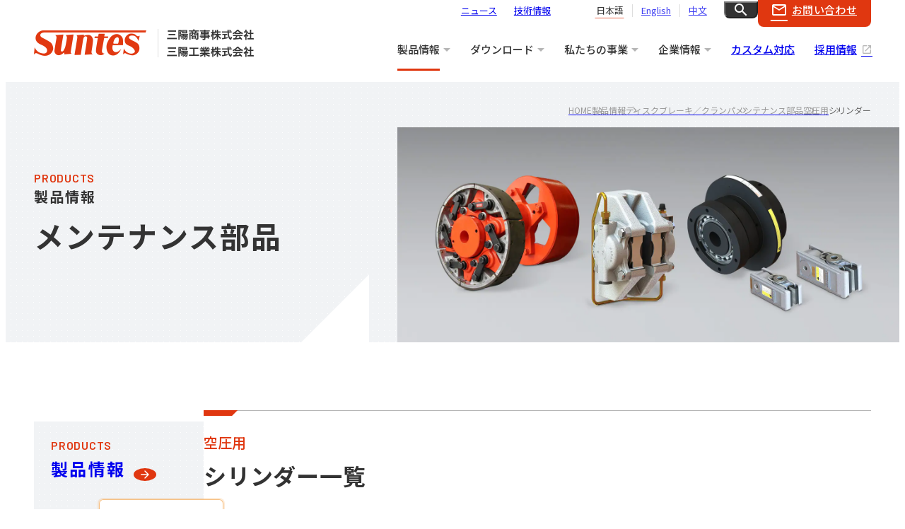

--- FILE ---
content_type: text/html; charset=UTF-8
request_url: https://www.suntes.co.jp/products/disk_brake/maintenance/pneumatic/cylinder/
body_size: 8483
content:
<!DOCTYPE html>
<html lang="ja">

<head>
	


	
	<!-- Google tag (gtag.js) -->
	<script async src="https://www.googletagmanager.com/gtag/js?id=G-SF9LL6M3D1"></script>
	<script>
		window.dataLayer = window.dataLayer || [];
		function gtag(){dataLayer.push(arguments);}
		gtag('js', new Date());

		gtag('config', 'G-SF9LL6M3D1');
	</script>

	
	
	<script>
		(function (w, d, s, l, i) {
			w[l] = w[l] || [];
			w[l].push({
				'gtm.start': new Date().getTime(),
				event: 'gtm.js'
			});
			var f = d.getElementsByTagName(s)[0],
				j = d.createElement(s),
				dl = l != 'dataLayer' ? '&l=' + l : '';
			j.async = true;
			j.src =
				'https://www.googletagmanager.com/gtm.js?id=' + i + dl;
			f.parentNode.insertBefore(j, f);
		})(window, document, 'script', 'dataLayer', 'GTM-WBLSH6S');
	</script>

		
<meta charset="utf-8">

<meta name="viewport" content="width=device-width, initial-scale=1">
<meta http-equiv="X-UA-Compatible" content="IE=edge">
<meta name="format-detection" content="telephone=no">

<title>シリンダー | 製品情報 | Suntes　三陽商事株式会社・三陽工業株式会社 | ディスクブレーキ／クランパ | メンテナンス部品 | 空圧用</title>
<meta name="description" content="">
<meta name="theme-color" content="#fff">

<!-- OGP -->
<link rel="icon" href="/icon.svg" type="image/svg+xml">
<link rel="apple-touch-icon" sizes="180x180" href="/apple-touch-icon.png">
<meta property="og:site_name" content="Suntes　三陽商事株式会社・三陽工業株式会社">
<meta property="og:title" content="シリンダー | 製品情報 | Suntes　三陽商事株式会社・三陽工業株式会社 | ディスクブレーキ／クランパ | メンテナンス部品 | 空圧用">
<meta property="og:description" content="">
<meta property="og:image" content="https://www.suntes.co.jp/assets/images/base/ogp.png">
<meta name="twitter:card" content="summary">
<meta name="twitter:title" content="シリンダー | 製品情報 | Suntes　三陽商事株式会社・三陽工業株式会社 | ディスクブレーキ／クランパ | メンテナンス部品 | 空圧用">
<meta name="twitter:description" content="">
<meta name="twitter:image" content="https://www.suntes.co.jp/assets/images/base/twitter.png">
<!-- close.OGP -->

	<link rel="stylesheet" type="text/css" href="/assets/css/base.css">
<link rel="stylesheet" type="text/css" href="/assets/css/common.css?date=1769396210">
<link rel="stylesheet" type="text/css" href="/assets/css/common_products.css?date=1769396210">
<link rel="preconnect" href="https://fonts.googleapis.com">
<link rel="preconnect" href="https://fonts.gstatic.com" crossorigin>
<link href="https://fonts.googleapis.com/css2?family=Barlow:wght@500;600&family=Noto+Sans+JP:wght@400;500;700&display=swap" rel="stylesheet">
<link rel="stylesheet" href="https://cdn.jsdelivr.net/npm/yakuhanjp@3.4.1/dist/css/yakuhanjp-noto.min.css">
<link href="https://fonts.googleapis.com/icon?family=Material+Icons|Material+Icons+Round" rel="stylesheet">
<link href="https://use.fontawesome.com/releases/v6.4.0/css/all.css" rel="stylesheet">
	<script src="https://ajax.googleapis.com/ajax/libs/jquery/3.6.4/jquery.min.js"></script>
<script src="/assets/js/common-min.js" defer></script></head>

<body id="l-products" class="l-product">

	

<!-- Google Tag Manager (noscript) -->
<noscript><iframe src="https://www.googletagmanager.com/ns.html?id=GTM-WBLSH6S" height="0" width="0" style="display:none;visibility:hidden"></iframe></noscript>
<!-- End Google Tag Manager (noscript) -->



<header class="l-header">
	<div class="l-header__inner">

		<h1 class="l-header__logo">
			<a class="main" href="/">
				<img src="/assets/images/base/img_logo_header.png" alt="Suntes 三陽商事株式会社 三陽工業株式会社">
			</a>
		</h1>

		<div class="l-header_menu">
			<div class="l-header_menu__inner">

				<div class="l-header_menu__wrap">

					<div class="l-header_menu__search_sp">
						<script async src="https://cse.google.com/cse.js?cx=910a3aecac9f344a2"></script>
						<div class="gcse-searchbox-only"></div>
					</div>

					<div class="l-header_menu__main">

						<div class="l-header_menu_gnav">

							<div class="l-header_menu_gnav__inner">

								<ul class="l-header_menu_gnav__list">

									<li>
										<div class="l-header_menu_gnav__link l-mega_menu_btn active">
											<div class="l-header_menu_gnav__cont">
												<span class="main">製品情報</span>
											</div>

											<div class="l-header_menu_gnav_child">
												<div class="l-header_menu_gnav_child__inner l-base_wide">
													<a class="l-header_menu_gnav_child__top " href="/products/">
														<div class="l-header_menu_gnav_child__cont"><span class="en">PRODUCTS</span>製品情報トップ</div>
														<figure class="photo">
															<img src="/assets/images/base/img_category_products.png" alt="製品情報イメージ画像">
														</figure>
													</a>

													<ul class="l-header_menu_gnav_child__list">
														<li>
															<a class="l-header_menu_gnav_child__link pc_show active" href="/products/disk_brake/">
																<span class="l-header_menu_gnav_child__cont">ディスクブレーキ／<span class="ib">クランパ</span></span>
															</a>

															<div class="l-header_menu_gnav_child__link pc_hide l-has_grandchild_btn active">
																<span class="l-header_menu_gnav_child__cont">ディスクブレーキ／<span class="ib">クランパ</span></span>

																<div class="l-header_menu_gnav_grandchild">
																	<div class="l-header_menu_gnav_grandchild__inner">
																		<ul class="l-header_menu_gnav_grandchild__list">
																			<li>
																				<a class="l-header_menu_gnav_grandchild__link " href="/products/disk_brake/">
																					<span class="l-header_menu_gnav_grandchild__cont">ディスクブレーキトップ</span>
																				</a>
																			</li>
																			<li>
																				<a class="l-header_menu_gnav_grandchild__link " href="/products/disk_brake/hydraulic/">
																					<span class="l-header_menu_gnav_grandchild__cont">油圧</span>
																				</a>
																			</li>
																			<li>
																				<a class="l-header_menu_gnav_grandchild__link " href="/products/disk_brake/pneumatic/">
																					<span class="l-header_menu_gnav_grandchild__cont">空圧</span>
																				</a>
																			</li>
																			<li>
																				<a class="l-header_menu_gnav_grandchild__link " href="/products/disk_brake/mechanical/">
																					<span class="l-header_menu_gnav_grandchild__cont">メカニカル</span>
																				</a>
																			</li>
																			<li>
																				<a class="l-header_menu_gnav_grandchild__link " href="/products/disk_brake/electromagnetic/">
																					<span class="l-header_menu_gnav_grandchild__cont">電磁</span>
																				</a>
																			</li>
																			<li>
																				<a class="l-header_menu_gnav_grandchild__link active" href="/products/disk_brake/maintenance/">
																					<span class="l-header_menu_gnav_grandchild__cont">メンテナンス製品</span>
																				</a>
																			</li>
																		</ul>
																	</div>
																</div>
															</div>
														</li>
														<li>
															<a class="l-header_menu_gnav_child__link pc_show " href="/products/booster/">
																<span class="l-header_menu_gnav_child__cont">油圧発生装置</span>
															</a>

															<div class="l-header_menu_gnav_child__link pc_hide l-has_grandchild_btn ">
																<span class="l-header_menu_gnav_child__cont">油圧発生装置</span>

																<div class="l-header_menu_gnav_grandchild">
																	<div class="l-header_menu_gnav_grandchild__inner">
																		<ul class="l-header_menu_gnav_grandchild__list">
																			<li>
																				<a class="l-header_menu_gnav_grandchild__link " href="/products/booster/">
																					<span class="l-header_menu_gnav_grandchild__cont">油圧発生装置トップ</span>
																				</a>
																			</li>
																			<li>
																				<a class="l-header_menu_gnav_grandchild__link " href="/products/booster/air_booster/">
																					<span class="l-header_menu_gnav_grandchild__cont">エアーブースタ</span>
																				</a>
																			</li>
																			<li>
																				<a class="l-header_menu_gnav_grandchild__link " href="/products/booster/manual_booster/">
																					<span class="l-header_menu_gnav_grandchild__cont">マニュアルブースタ</span>
																				</a>
																			</li>
																			<li>
																				<a class="l-header_menu_gnav_grandchild__link " href="/products/booster/e_booster/">
																					<span class="l-header_menu_gnav_grandchild__cont">イーブースタ</span>
																				</a>
																			</li>
																			<li>
																				<a class="l-header_menu_gnav_grandchild__link " href="/products/booster/hydraulic_unit/">
																					<span class="l-header_menu_gnav_grandchild__cont">油圧ユニット</span>
																				</a>
																			</li>
																			<li>
																				<a class="l-header_menu_gnav_grandchild__link " href="/products/booster/footpedal/">
																					<span class="l-header_menu_gnav_grandchild__cont">フートペダルユニット</span>
																				</a>
																			</li>
																			<li>
																				<a class="l-header_menu_gnav_grandchild__link " href="/products/booster/combination/">
																					<span class="l-header_menu_gnav_grandchild__cont">コンビネーションユニット</span>
																				</a>
																			</li>
																			<li>
																				<a class="l-header_menu_gnav_grandchild__link " href="/products/booster/hand_lever/">
																					<span class="l-header_menu_gnav_grandchild__cont">ハンドレバーユニット</span>
																				</a>
																			</li>
																		</ul>
																	</div>
																</div>
															</div>
														</li>
														<li>
															<a class="l-header_menu_gnav_child__link pc_show " href="/products/centrifugal_clutches/">
																<span class="l-header_menu_gnav_child__cont">遠心クラッチ</span>
															</a>

															<div class="l-header_menu_gnav_child__link pc_hide l-has_grandchild_btn ">
																<span class="l-header_menu_gnav_child__cont">遠心クラッチ</span>

																<div class="l-header_menu_gnav_grandchild">
																	<div class="l-header_menu_gnav_grandchild__inner">
																		<ul class="l-header_menu_gnav_grandchild__list">
																			<li>
																				<a class="l-header_menu_gnav_grandchild__link " href="/products/centrifugal_clutches/">
																					<span class="l-header_menu_gnav_grandchild__cont">遠心クラッチトップ</span>
																				</a>
																			</li>
																			<li>
																				<a class="l-header_menu_gnav_grandchild__link " href="/products/centrifugal_clutches/basic/">
																					<span class="l-header_menu_gnav_grandchild__cont">基本型</span>
																				</a>
																			</li>
																			<li>
																				<a class="l-header_menu_gnav_grandchild__link " href="/products/centrifugal_clutches/lock/">
																					<span class="l-header_menu_gnav_grandchild__cont">ロック式</span>
																				</a>
																			</li>
																		</ul>
																	</div>
																</div>
															</div>
														</li>
														<li>
															<a class="l-header_menu_gnav_child__link " href="/products/centrifugal_brakes/">
																<span class="l-header_menu_gnav_child__cont">遠心ブレーキ</span>
															</a>
														</li>
														<li>
															<a class="l-header_menu_gnav_child__link pc_show " href="/products/torque_releasers/">
																<span class="l-header_menu_gnav_child__cont">トルクレリーサ</span>
															</a>

															<div class="l-header_menu_gnav_child__link pc_hide l-has_grandchild_btn ">
																<span class="l-header_menu_gnav_child__cont">トルクレリーサ</span>

																<div class="l-header_menu_gnav_grandchild">
																	<div class="l-header_menu_gnav_grandchild__inner">
																		<ul class="l-header_menu_gnav_grandchild__list">
																			<li>
																				<a class="l-header_menu_gnav_grandchild__link " href="/products/torque_releasers/">
																					<span class="l-header_menu_gnav_grandchild__cont">トルクレリーサトップ</span>
																				</a>
																			</li>
																			<li>
																				<a class="l-header_menu_gnav_grandchild__link " href="/products/torque_releasers/tx/">
																					<span class="l-header_menu_gnav_grandchild__cont">TX型</span>
																				</a>
																			</li>
																			<li>
																				<a class="l-header_menu_gnav_grandchild__link " href="/products/torque_releasers/ty/">
																					<span class="l-header_menu_gnav_grandchild__cont">TY型</span>
																				</a>
																			</li>
																			<li>
																				<a class="l-header_menu_gnav_grandchild__link " href="/products/torque_releasers/tv/">
																					<span class="l-header_menu_gnav_grandchild__cont">TV型</span>
																				</a>
																			</li>
																			<li>
																				<a class="l-header_menu_gnav_grandchild__link " href="/products/torque_releasers/se/">
																					<span class="l-header_menu_gnav_grandchild__cont">SE型</span>
																				</a>
																			</li>
																		</ul>
																	</div>
																</div>
															</div>
														</li>
														<li>
															<a class="l-header_menu_gnav_child__link " href="/products/load_tester/">
																<span class="l-header_menu_gnav_child__cont">負荷試験機</span>
															</a>
														</li>
														<li>
															<a class="l-header_menu_gnav_child__link " href="/products/rail_clamper/">
																<span class="l-header_menu_gnav_child__cont">レールクランパ</span>
															</a>
														</li>
														<li>
															<a class="l-header_menu_gnav_child__link " href="/products/disc/">
																<span class="l-header_menu_gnav_child__cont">ディスク</span>
															</a>
														</li>
														<li>
															<a class="l-header_menu_gnav_child__link " href="/products/piping/">
																<span class="l-header_menu_gnav_child__cont">配管部品</span>
															</a>
														</li>
														<li>
															<a class="l-header_menu_gnav_child__link " href="/products/warranty/">
																<span class="l-header_menu_gnav_child__cont">保証について</span>
															</a>
														</li>
													</ul>

													<ul class="l-header_menu_gnav_child__sub_list">
														<li>
															<a class="l-header_menu_gnav_child__link " href="/products/torque/">
																<figure class="l-header_menu_gnav_child__sub_img">
																	<img src="/assets/images/base/img_nav_torque_select.png" alt="トルクから選ぶのイメージ画像">
																</figure>
																<span class="l-header_menu_gnav_child__cont">トルクから<span class="ib">選ぶ</span></span>
															</a>
														</li>
														<li>
															<a class="l-header_menu_gnav_child__link " href="/selection/centrifugal_brakes/">
																<figure class="l-header_menu_gnav_child__sub_img">
																	<img src="/assets/images/base/img_nav_centrifugal_brakes_select_system.png" alt="遠心ブレーキ選定システムのイメージ画像">
																</figure>
																<span class="l-header_menu_gnav_child__cont">遠心ブレーキ<span class="ib">選定システム</span></span>
															</a>
														</li>
														<li>
															<a class="l-header_menu_gnav_child__link " href="/products/elevator/">
																<figure class="l-header_menu_gnav_child__sub_img">
																	<img src="/assets/images/base/img_nav_elevator.png" alt="エレベーター用電磁クランパのイメージ画像">
																</figure>
																<span class="l-header_menu_gnav_child__cont">エレベーター用<span class="ib">電磁クランパ</span></span>
															</a>
														</li>
														<li>
															<a class="l-header_menu_gnav_child__link " href="/products/sluice_gate/">
																<figure class="l-header_menu_gnav_child__sub_img">
																	<img src="/assets/images/base/img_nav_sluice_gate.png" alt="水門・ゲート用ブレーキのイメージ画像">
																</figure>
																<span class="l-header_menu_gnav_child__cont">水門・ゲート用<span class="ib">ブレーキ</span></span>
															</a>
														</li>
													</ul>
												</div>
											</div>
										</div>
									</li>

									<li>
										<div class="l-header_menu_gnav__link l-mega_menu_btn ">
											<div class="l-header_menu_gnav__cont">
												<span class="main">ダウンロード</span>
											</div>

											<div class="l-header_menu_gnav_child">
												<div class="l-header_menu_gnav_child__inner l-base_wide">
													<a class="l-header_menu_gnav_child__top sp_hide" href="/downloads/cad/">
														<div class="l-header_menu_gnav_child__cont"><span class="en">DOWNLOAD</span>ダウンロードトップ</div>
														<figure class="photo">
															<img src="/assets/images/base/img_category_downloads.png" alt="ダウンロードイメージ画像">
														</figure>
													</a>
													<ul class="l-header_menu_gnav_child__list">
														<li>
															<a class="l-header_menu_gnav_child__link " href="/downloads/cad/">
																<span class="l-header_menu_gnav_child__cont">CADデータ</span>
															</a>
														</li>
														<li>
															<a class="l-header_menu_gnav_child__link " href="/downloads/manual/">
																<span class="l-header_menu_gnav_child__cont">取扱説明書</span>
															</a>
														</li>
														<li>
															<a class="l-header_menu_gnav_child__link " href="/downloads/catalogs/">
																<span class="l-header_menu_gnav_child__cont">カタログ</span>
															</a>
														</li>
													</ul>
												</div>
											</div>
										</div>
									</li>

									<li>
										<div class="l-header_menu_gnav__link l-mega_menu_btn ">
											<div class="l-header_menu_gnav__cont">
												<span class="main">私たちの事業</span>
											</div>

											<div class="l-header_menu_gnav_child">
												<div class="l-header_menu_gnav_child__inner l-base_wide">
													<a class="l-header_menu_gnav_child__top " href="/about/">
														<div class="l-header_menu_gnav_child__cont"><span class="en">ABOUT US</span>私たちの事業トップ</div>
														<figure class="photo">
															<img src="/assets/images/base/img_category_about.png" alt="私たちの事業イメージ画像">
														</figure>
													</a>
													<ul class="l-header_menu_gnav_child__list">
														<li>
															<a class="l-header_menu_gnav_child__link " href="/about/development/">
																<span class="l-header_menu_gnav_child__cont">設計・技術開発</span>
															</a>
														</li>
														<li>
															<a class="l-header_menu_gnav_child__link " href="/about/system/">
																<span class="l-header_menu_gnav_child__cont">生産体制</span>
															</a>
														</li>
														<li>
															<a class="l-header_menu_gnav_child__link " href="/about/management/">
																<span class="l-header_menu_gnav_child__cont">品質・安全管理</span>
															</a>
														</li>
													</ul>
												</div>
											</div>
										</div>
									</li>

									<li>
										<div class="l-header_menu_gnav__link l-mega_menu_btn ">
											<div class="l-header_menu_gnav__cont">
												<span class="main">企業情報</span>
											</div>

											<div class="l-header_menu_gnav_child">
												<div class="l-header_menu_gnav_child__inner l-base_wide">
													<a class="l-header_menu_gnav_child__top " href="/company/">
														<div class="l-header_menu_gnav_child__cont"><span class="en">CORPORATE INFO</span>企業情報トップ</div>
														<figure class="photo">
															<img src="/assets/images/base/img_category_company.png" alt="企業情報イメージ画像">
														</figure>
													</a>
													<ul class="l-header_menu_gnav_child__list">
														<li>
															<a class="l-header_menu_gnav_child__link " href="/company/message/">
																<span class="l-header_menu_gnav_child__cont">トップメッセージ</span>
															</a>
														</li>
														<li>
															<a class="l-header_menu_gnav_child__link " href="/company/outline/">
																<span class="l-header_menu_gnav_child__cont">会社概要</span>
															</a>
														</li>
														<li>
															<a class="l-header_menu_gnav_child__link " href="/company/vision/">
																<span class="l-header_menu_gnav_child__cont">企業理念・沿革</span>
															</a>
														</li>
														<li>
															<a class="l-header_menu_gnav_child__link " href="/company/policy/">
																<span class="l-header_menu_gnav_child__cont">品質方針</span>
															</a>
														</li>
														<li>
															<a class="l-header_menu_gnav_child__link " href="/company/sustainability/">
																<span class="l-header_menu_gnav_child__cont">サステナビリティ</span>
															</a>
														</li>
													</ul>
												</div>
											</div>
										</div>
									</li>

									<li>
										<a class="l-header_menu_gnav__link " href="/customized/">
											<div class="l-header_menu_gnav__cont">
												<span class="main">カスタム対応</span>
											</div>
										</a>
									</li>

									<li>
										<a class="l-header_menu_gnav__link " href="/recruit/" target="_blank">
											<div class="l-header_menu_gnav__cont">
												<span class="main">採用情報</span>
											</div>
										</a>
									</li>

									<li class="pc_hide">
										<a class="l-header_menu_gnav__link " href="/news/">
											<div class="l-header_menu_gnav__cont">
												<span class="main">ニュース</span>
											</div>
										</a>
									</li>

									<li class="pc_hide">
										<a class="l-header_menu_gnav__link " href="/technology/">
											<div class="l-header_menu_gnav__cont">
												<span class="main">技術情報</span>
											</div>
										</a>
									</li>
								</ul>


							</div>
						</div>
					</div>

					<div class="l-header_menu__sub">
						<ul class="l-header_menu__information">
							<li>
								<a class="link" href="/news/">ニュース</a>
							</li>
							<li>
								<a class="link" href="/technology/">技術情報</a>
							</li>
						</ul>

						<ul class="l-header_menu__lang">
							<li>
								<span class="cont">日本語</span>
							</li>
							<li>
								<a class="cont" href="/en/">English</a>
							</li>
							<li>
								<a class="cont" href="/zh-cn/">中文</a>
							</li>
						</ul>

						<div class="l-header_menu__search">
							<button class="link">
								<span class="_icon material-icons">search</span>
							</button>
						</div>

						<div class="l-header_menu__contact">
							<a class="link" href="/contact/">
								<span class="_icon material-icons">mail_outline</span>
								<span class="_text">お問い合わせ</span>
							</a>
						</div>
					</div>
				</div>
			</div>
		</div>

		<div class="l-header_drawer">
			<div class="l-header_drawer__btn">
				<span class="l-header_drawer__icon"></span>
				<span class="l-header_drawer__icon"></span>
				<span class="l-header_drawer__icon"></span>
				<span class="l-header_drawer__text"></span>
			</div>
		</div>

	</div>

	<div class="l-header__overlay"></div>

</header>

	<div class="l-root">
		<nav class="l-breadcrumb">
	<div class="l-breadcrumb__inner">
		<ol class="l-breadcrumb__list" itemscope itemtype="https://schema.org/BreadcrumbList">
			<li itemprop="itemListElement" itemscope itemtype="https://schema.org/ListItem">
				<a class="l-breadcrumb__link" itemprop="item" href="/">
					<span class="l-breadcrumb__cont" itemprop="name">HOME</span>
				</a>
				<meta itemprop="position" content="1" />
			</li>

							<li itemprop="itemListElement" itemscope itemtype="https://schema.org/ListItem">
				<a class="l-breadcrumb__link" itemprop="item" href="/products/">
					<span class="l-breadcrumb__cont" itemprop="name">製品情報</span>
				</a>
				<meta itemprop="position" content="2" />
			</li>
							<li itemprop="itemListElement" itemscope itemtype="https://schema.org/ListItem">
				<a class="l-breadcrumb__link" itemprop="item" href="/products/disk_brake/">
					<span class="l-breadcrumb__cont" itemprop="name">ディスクブレーキ／クランパ</span>
				</a>
				<meta itemprop="position" content="3" />
			</li>
							<li itemprop="itemListElement" itemscope itemtype="https://schema.org/ListItem">
				<a class="l-breadcrumb__link" itemprop="item" href="/products/disk_brake/maintenance/">
					<span class="l-breadcrumb__cont" itemprop="name">メンテナンス部品</span>
				</a>
				<meta itemprop="position" content="4" />
			</li>
							<li itemprop="itemListElement" itemscope itemtype="https://schema.org/ListItem">
				<a class="l-breadcrumb__link" itemprop="item" href="/products/disk_brake/maintenance/pneumatic/">
					<span class="l-breadcrumb__cont" itemprop="name">空圧用</span>
				</a>
				<meta itemprop="position" content="5" />
			</li>
		
					<li itemprop="itemListElement" itemscope itemtype="https://schema.org/ListItem">
				<span class="l-breadcrumb__cont" itemprop="name">シリンダー</span>
				<meta itemprop="position" content="6" />
			</li>
				</ol>
	</div>
</nav>
		

	<div class="l-top_visual  under">
		<div class="l-top_visual__inner l-base_wide">

			<div class="l-top_visual__cont">
				<div class="l-top_visual__main">
											<div class="l-top_visual_layer_nav js-global_layer_nav">
							<div class="l-top_visual_layer_nav__btn">
								<button class="l-top_visual_layer_nav__drawer" type="button">
									<span class="l-top_visual_layer_nav__drawer_icon"></span>
								</button>
							</div>
						</div>
										<h2 class="l-top_visual__ttl">
						<span class="sub">
							<span class="_en">
								PRODUCTS							</span>
															<span class="_jp">
									製品情報								</span>
													</span>
						<span class="main">
															メンテナンス部品													</span>
					</h2>
				</div>

							</div>

							<div class="l-top_visual__image">
					<figure class="photo">
						<img src="/assets/images/base/photo_top_visual_products.jpg" alt="">
					</figure>
				</div>
					</div>

			</div>

	

		<div class="l-top_visual_layer_nav__btn_eraser"></div>
		<div class="l-layer_nav js-global_layer_nav">
			<div class="l-layer_nav__inner">
				<nav class="l-layer_nav__cont">

					
<nav class="l-asnav">
    <div class="l-asnav__inner">
        <dl class="l-asnav__wrap">
            <dt class="ttl">
                <a class="l-asnav__top" href="/products/">
                    <span class="cont">
                        <span class="_sub">PRODUCTS</span>
                        <span class="_main">製品情報</span>
                    </span>
                </a>
            </dt>
            <dd class="cont">
                <ul class="l-asnav__list">
                    <li class="top ">
                        <a class="l-asnav__link" href="/products/">
                            <div class="l-asnav__ttl">
                                <span class="text">製品情報トップ</span>
                            </div>
                        </a>
                    </li>

                        <li class="active">
                    <div class="l-asnav__link accordion-menu open">
                <div class="l-asnav__ttl">
                    <span class="text">ディスクブレーキ／<span class="_ib">クランパ</span></span>
                </div>
                <ul class="l-asnav__child-list">
            <li class="">
                            <div class="l-asnav__child-link accordion-menu ">
                    <div class="l-asnav__child-ttl">
                        <span class="text">油圧</span>
                    </div>
                    <ul class="l-asnav__grandchild-list">
            <li class="">
                            <a class="l-asnav__grandchild-link" href="/products/disk_brake/hydraulic/hydraulic-disc-brake/">
                    <div class="l-asnav__grandchild-ttl">
                        <span class="text">油圧ディスクブレーキ</span>
                    </div>
                </a>
                                    </li>
            <li class="">
                            <a class="l-asnav__grandchild-link" href="/products/disk_brake/hydraulic/hydraulic_clamper/">
                    <div class="l-asnav__grandchild-ttl">
                        <span class="text">油圧クランパ</span>
                    </div>
                </a>
                                    </li>
            <li class="">
                            <a class="l-asnav__grandchild-link" href="/products/disk_brake/hydraulic/hydraulic_posi_clamper/">
                    <div class="l-asnav__grandchild-ttl">
                        <span class="text">油圧ポジクランパ</span>
                    </div>
                </a>
                                    </li>
    </ul>                </div>
                    </li>
            <li class="">
                            <div class="l-asnav__child-link accordion-menu ">
                    <div class="l-asnav__child-ttl">
                        <span class="text">空圧</span>
                    </div>
                    <ul class="l-asnav__grandchild-list">
            <li class="">
                            <a class="l-asnav__grandchild-link" href="/products/disk_brake/pneumatic/pneumatic_disk_brake/">
                    <div class="l-asnav__grandchild-ttl">
                        <span class="text">空圧ディスクブレーキ</span>
                    </div>
                </a>
                                    </li>
            <li class="">
                            <a class="l-asnav__grandchild-link" href="/products/disk_brake/pneumatic/sa-pneumatic_disc_brake/">
                    <div class="l-asnav__grandchild-ttl">
                        <span class="text">SA空圧ディスク<span class="_ib">ブレーキ</span></span>
                    </div>
                </a>
                                    </li>
            <li class="">
                            <a class="l-asnav__grandchild-link" href="/products/disk_brake/pneumatic/pneumatic_clamper/">
                    <div class="l-asnav__grandchild-ttl">
                        <span class="text">空圧クランパ</span>
                    </div>
                </a>
                                    </li>
            <li class="">
                            <a class="l-asnav__grandchild-link" href="/products/disk_brake/pneumatic/pneumatic_posi_clamper/">
                    <div class="l-asnav__grandchild-ttl">
                        <span class="text">空圧ポジクランパ</span>
                    </div>
                </a>
                                    </li>
    </ul>                </div>
                    </li>
            <li class="">
                            <div class="l-asnav__child-link accordion-menu ">
                    <div class="l-asnav__child-ttl">
                        <span class="text">メカニカル</span>
                    </div>
                    <ul class="l-asnav__grandchild-list">
            <li class="">
                            <div class="l-asnav__grandchild-link accordion-menu ">
                    <div class="l-asnav__grandchild-ttl">
                        <span class="text">メカニカルディスクブレーキ</span>
                    </div>
                    <ul class="l-asnav__great-grandchild-list">
            <li class="">
            <a class="l-asnav__great-grandchild-link" href="/products/disk_brake/mechanical/mechanical_disk_brake/knob/">
                <div class="l-asnav__great-grandchild-ttl">
                    <span class="text">ノブ型</span>
                </div>
            </a>
                    </li>
            <li class="">
            <a class="l-asnav__great-grandchild-link" href="/products/disk_brake/mechanical/mechanical_disk_brake/lever/">
                <div class="l-asnav__great-grandchild-ttl">
                    <span class="text">レバー型</span>
                </div>
            </a>
                    </li>
            <li class="">
            <a class="l-asnav__great-grandchild-link" href="/products/disk_brake/mechanical/mechanical_disk_brake/handle/">
                <div class="l-asnav__great-grandchild-ttl">
                    <span class="text">ハンドル型</span>
                </div>
            </a>
                    </li>
    </ul>                </div>
                    </li>
    </ul>                </div>
                    </li>
            <li class="">
                            <div class="l-asnav__child-link accordion-menu ">
                    <div class="l-asnav__child-ttl">
                        <span class="text">電磁</span>
                    </div>
                    <ul class="l-asnav__grandchild-list">
            <li class="">
                            <a class="l-asnav__grandchild-link" href="/products/disk_brake/electromagnetic/sa_electromagnetic/">
                    <div class="l-asnav__grandchild-ttl">
                        <span class="text">SA電磁ディスクブレーキ</span>
                    </div>
                </a>
                                    </li>
            <li class="">
                            <a class="l-asnav__grandchild-link" href="/products/disk_brake/electromagnetic/electromagnetic_clamper/">
                    <div class="l-asnav__grandchild-ttl">
                        <span class="text">電磁クランパ</span>
                    </div>
                </a>
                                    </li>
    </ul>                </div>
                    </li>
            <li class="active">
                            <div class="l-asnav__child-link accordion-menu open">
                    <div class="l-asnav__child-ttl">
                        <span class="text">メンテナンス部品</span>
                    </div>
                    <ul class="l-asnav__grandchild-list">
            <li class="">
                            <div class="l-asnav__grandchild-link accordion-menu ">
                    <div class="l-asnav__grandchild-ttl">
                        <span class="text">油圧用</span>
                    </div>
                    <ul class="l-asnav__great-grandchild-list">
            <li class="">
            <a class="l-asnav__great-grandchild-link" href="/products/disk_brake/maintenance/hydraulic/pad/">
                <div class="l-asnav__great-grandchild-ttl">
                    <span class="text">パッド</span>
                </div>
            </a>
                    </li>
            <li class="">
            <a class="l-asnav__great-grandchild-link" href="/products/disk_brake/maintenance/hydraulic/parts/">
                <div class="l-asnav__great-grandchild-ttl">
                    <span class="text">メンテナンス部品</span>
                </div>
            </a>
                    </li>
            <li class="">
            <a class="l-asnav__great-grandchild-link" href="/products/disk_brake/maintenance/hydraulic/master_cylinder/">
                <div class="l-asnav__great-grandchild-ttl">
                    <span class="text">マスターシリンダー</span>
                </div>
            </a>
                    </li>
            <li class="">
            <a class="l-asnav__great-grandchild-link" href="/products/disk_brake/maintenance/hydraulic/chamber/">
                <div class="l-asnav__great-grandchild-ttl">
                    <span class="text">チャンバー</span>
                </div>
            </a>
                    </li>
    </ul>                </div>
                    </li>
            <li class="active">
                            <div class="l-asnav__grandchild-link accordion-menu open">
                    <div class="l-asnav__grandchild-ttl">
                        <span class="text">空圧用</span>
                    </div>
                    <ul class="l-asnav__great-grandchild-list">
            <li class="">
            <a class="l-asnav__great-grandchild-link" href="/products/disk_brake/maintenance/pneumatic/pad/">
                <div class="l-asnav__great-grandchild-ttl">
                    <span class="text">パッド</span>
                </div>
            </a>
                    </li>
            <li class="">
            <a class="l-asnav__great-grandchild-link" href="/products/disk_brake/maintenance/pneumatic/chamber/">
                <div class="l-asnav__great-grandchild-ttl">
                    <span class="text">チャンバー</span>
                </div>
            </a>
                    </li>
            <li class="active">
            <a class="l-asnav__great-grandchild-link" href="/products/disk_brake/maintenance/pneumatic/cylinder/">
                <div class="l-asnav__great-grandchild-ttl">
                    <span class="text">シリンダー</span>
                </div>
            </a>
                    <ul class="l-asnav__youngest-child-list">
                            <li class="">
                    <a class="l-asnav__youngest-child-link" href="https://www.suntes.co.jp/products/disk_brake/maintenance/pneumatic/cylinder/cylinder-pneumatic_disk_brake/">
                        <div class="l-asnav__youngest-child-ttl">
                            <span class="text">空圧ディスクブレーキ用シリンダーAssy</span>
                        </div>
                    </a>
                </li>
                            <li class="">
                    <a class="l-asnav__youngest-child-link" href="https://www.suntes.co.jp/products/disk_brake/maintenance/pneumatic/cylinder/cylinder-sa-pneumatic_disc_brake/">
                        <div class="l-asnav__youngest-child-ttl">
                            <span class="text">SA空圧ディスクブレーキ用シリンダーAssy</span>
                        </div>
                    </a>
                </li>
                            <li class="">
                    <a class="l-asnav__youngest-child-link" href="https://www.suntes.co.jp/products/disk_brake/maintenance/pneumatic/cylinder/cylinder-mini_caliper/">
                        <div class="l-asnav__youngest-child-ttl">
                            <span class="text">ミニキャリパ用シリンダーAssy</span>
                        </div>
                    </a>
                </li>
                    </ul>
        </li>
            <li class="">
            <a class="l-asnav__great-grandchild-link" href="/products/disk_brake/maintenance/pneumatic/actuator/">
                <div class="l-asnav__great-grandchild-ttl">
                    <span class="text">アクチュエータ</span>
                </div>
            </a>
                    </li>
    </ul>                </div>
                    </li>
            <li class="">
                            <a class="l-asnav__grandchild-link" href="/products/disk_brake/maintenance/mechanical/">
                    <div class="l-asnav__grandchild-ttl">
                        <span class="text">メカニカル用</span>
                    </div>
                </a>
                                    </li>
            <li class="">
                            <a class="l-asnav__grandchild-link" href="/products/disk_brake/maintenance/electromagnetic/">
                    <div class="l-asnav__grandchild-ttl">
                        <span class="text">電磁用</span>
                    </div>
                </a>
                                    </li>
    </ul>                </div>
                    </li>
    </ul>            </div>
            </li>
    <li class="">
                    <div class="l-asnav__link accordion-menu ">
                <div class="l-asnav__ttl">
                    <span class="text">油圧発生装置</span>
                </div>
                <ul class="l-asnav__child-list">
            <li class="">
                            <a href="/products/booster/air_booster/" class="l-asnav__child-link">
                    <div class="l-asnav__child-ttl">
                        <span class="text">エアーブースタ</span>
                    </div>
                </a>
                                    </li>
            <li class="">
                            <a href="/products/booster/e_booster/" class="l-asnav__child-link">
                    <div class="l-asnav__child-ttl">
                        <span class="text">イーブースタ</span>
                    </div>
                </a>
                                    </li>
            <li class="">
                            <a href="/products/booster/manual_booster/" class="l-asnav__child-link">
                    <div class="l-asnav__child-ttl">
                        <span class="text">マニュアルブースタ</span>
                    </div>
                </a>
                                    </li>
            <li class="">
                            <a href="/products/booster/hydraulic_unit/" class="l-asnav__child-link">
                    <div class="l-asnav__child-ttl">
                        <span class="text">油圧ユニット</span>
                    </div>
                </a>
                                    </li>
            <li class="">
                            <a href="/products/booster/footpedal/" class="l-asnav__child-link">
                    <div class="l-asnav__child-ttl">
                        <span class="text">フートペダル<span class="_ib">ユニット</span></span>
                    </div>
                </a>
                                    </li>
            <li class="">
                            <a href="/products/booster/combination/" class="l-asnav__child-link">
                    <div class="l-asnav__child-ttl">
                        <span class="text">コンビネーション<span class="_ib">ユニット</span></span>
                    </div>
                </a>
                                    </li>
            <li class="">
                            <a href="/products/booster/hand_lever/" class="l-asnav__child-link">
                    <div class="l-asnav__child-ttl">
                        <span class="text">ハンドレバー<span class="_ib">ユニット</span></span>
                    </div>
                </a>
                                    </li>
    </ul>            </div>
            </li>
    <li class="">
                    <div class="l-asnav__link accordion-menu ">
                <div class="l-asnav__ttl">
                    <span class="text">遠心クラッチ</span>
                </div>
                <ul class="l-asnav__child-list">
            <li class="">
                            <a href="/products/centrifugal_clutches/basic/" class="l-asnav__child-link">
                    <div class="l-asnav__child-ttl">
                        <span class="text">基本型遠心クラッチ</span>
                    </div>
                </a>
                                    </li>
            <li class="">
                            <a href="/products/centrifugal_clutches/lock/" class="l-asnav__child-link">
                    <div class="l-asnav__child-ttl">
                        <span class="text">ロック式<span class="_ib">遠心クラッチ</span></span>
                    </div>
                </a>
                                    </li>
    </ul>            </div>
            </li>
    <li class="">
                    <a href="/products/centrifugal_brakes/" class="l-asnav__link">
                <div class="l-asnav__ttl">
                    <span class="text">遠心ブレーキ</span>
                </div>
            </a>
                        </li>
    <li class="">
                    <div class="l-asnav__link accordion-menu ">
                <div class="l-asnav__ttl">
                    <span class="text">トルクレリーサ</span>
                </div>
                <ul class="l-asnav__child-list">
            <li class="">
                            <a href="/products/torque_releasers/tx/" class="l-asnav__child-link">
                    <div class="l-asnav__child-ttl">
                        <span class="text">TX型トルクレリーサ</span>
                    </div>
                </a>
                                    </li>
            <li class="">
                            <a href="/products/torque_releasers/ty/" class="l-asnav__child-link">
                    <div class="l-asnav__child-ttl">
                        <span class="text">TY型トルクレリーサ</span>
                    </div>
                </a>
                                    </li>
            <li class="">
                            <a href="/products/torque_releasers/tv/" class="l-asnav__child-link">
                    <div class="l-asnav__child-ttl">
                        <span class="text">TV型トルクレリーサ</span>
                    </div>
                </a>
                                    </li>
            <li class="">
                            <a href="/products/torque_releasers/se/" class="l-asnav__child-link">
                    <div class="l-asnav__child-ttl">
                        <span class="text">SE型トルクレリーサ</span>
                    </div>
                </a>
                                    </li>
    </ul>            </div>
            </li>
    <li class="">
                    <a href="/products/load_tester/" class="l-asnav__link">
                <div class="l-asnav__ttl">
                    <span class="text">負荷試験機</span>
                </div>
            </a>
                        </li>
    <li class="">
                    <a href="/products/rail_clamper/" class="l-asnav__link">
                <div class="l-asnav__ttl">
                    <span class="text">レールクランパ</span>
                </div>
            </a>
                        </li>
    <li class="">
                    <a href="/products/disc/" class="l-asnav__link">
                <div class="l-asnav__ttl">
                    <span class="text">ディスク</span>
                </div>
            </a>
                        </li>
    <li class="">
                    <a href="/products/piping/" class="l-asnav__link">
                <div class="l-asnav__ttl">
                    <span class="text">配管部品</span>
                </div>
            </a>
                        </li>

                    <li class="">
                        <a class="l-asnav__link" href="/products/warranty/">
                            <div class="l-asnav__ttl">
                                <span class="text">保証について</span>
                            </div>
                        </a>
                    </li>
                </ul>
            </dd>
        </dl>
    </div>
    <div class="l-asnav_others">
        <ul class="l-asnav_others__list">
            <li class="">
                <a class="l-asnav_others__link" href="/products/torque/">
                    <figure class="l-asnav_others__image">
                        <img src="/assets/images/base/img_nav_torque_select.png" alt="トルクから選ぶのイメージ画像">
                    </figure>
                    <p class="l-asnav_others__text">トルクから選ぶ</p>
                </a>
            </li>
            <li>
                <a class="l-asnav_others__link" href="/selection/centrifugal_brakes/">
                    <figure class="l-asnav_others__image">
                        <img src="/assets/images/base/img_nav_centrifugal_brakes_select_system.png" alt="遠心ブレーキ選定システムのイメージ画像">
                    </figure>
                    <p class="l-asnav_others__text">遠心ブレーキ<span class="ib">選定システム</span></p>
                </a>
            </li>
            <li>
                <a class="l-asnav_others__link" href="/products/elevator/">
                    <figure class="l-asnav_others__image">
                        <img src="/assets/images/base/img_nav_elevator.png" alt="エレベーター用電磁クランパのイメージ画像">
                    </figure>
                    <p class="l-asnav_others__text">エレベーター用<span class="ib">電磁クランパ</span></p>
                </a>
            </li>
            <li>
                <a class="l-asnav_others__link" href="/products/sluice_gate/">
                    <figure class="l-asnav_others__image">
                        <img src="/assets/images/base/img_nav_sluice_gate.png" alt="水門・ゲート用ブレーキのイメージ画像">
                    </figure>
                    <p class="l-asnav_others__text">水門・ゲート用<span class="ib">ブレーキ</span></p>
                </a>
            </li>
        </ul>
    </div>
</nav>
					<div class="l-layer_nav__close_btn">
						<span class="text">Close</span>
					</div>
				</nav>
			</div>
		</div>

		<main class="l-content">
			<div class="l-content__inner l-base_wide">

				<!-- content -->
				<section class="l-content_wide__large">
					<div class="p-products_category">
						<div class="p-products_category__inner">

							<div class="l-headline__primary">
								<h3 class="cont">
									<span class="_cap">空圧用</span>									<span class="_main">
										<span class="__ttl">シリンダー一覧</span>
									</span>
								</h3>
							</div>

							
							<form method="get" action="https://www.suntes.co.jp/products/search" class="p-products__search">
    <input type="text" name="q" value="" class="form" placeholder="型式・製品名を入力　例）DB-2021S">
    <button class="btn"><span class="_icon material-icons">search</span></button>
</form>
							<div class="p-products_category__result">
								<p class="text">製品数：3件</p>
							</div>
															<ul class="p-products_category__list">
																			<li>
											<a class="p-products_category__link" href="https://www.suntes.co.jp/products/disk_brake/maintenance/pneumatic/cylinder/cylinder-pneumatic_disk_brake/">
												<figure class="p-products_category__photo">
													<img src="/products/images/20230519031946646715020494e.jpg" alt="空圧ディスクブレーキ用シリンダーAssy製品画像">
												</figure>
												<p class="p-products_category__text">
													<span class="cat">シリンダー</span>
													<span class="name">空圧ディスクブレーキ用シリンダーAssy</span>
												</p>
											</a>
										</li>
																			<li>
											<a class="p-products_category__link" href="https://www.suntes.co.jp/products/disk_brake/maintenance/pneumatic/cylinder/cylinder-sa-pneumatic_disc_brake/">
												<figure class="p-products_category__photo">
													<img src="/products/images/20230519031810646714a2bf766.jpg" alt="SA空圧ディスクブレーキ用シリンダーAssy製品画像">
												</figure>
												<p class="p-products_category__text">
													<span class="cat">シリンダー</span>
													<span class="name">SA空圧ディスクブレーキ用シリンダーAssy</span>
												</p>
											</a>
										</li>
																			<li>
											<a class="p-products_category__link" href="https://www.suntes.co.jp/products/disk_brake/maintenance/pneumatic/cylinder/cylinder-mini_caliper/">
												<figure class="p-products_category__photo">
													<img src="/products/images/202305190315556467141b40660.jpg" alt="ミニキャリパ用シリンダーAssy製品画像">
												</figure>
												<p class="p-products_category__text">
													<span class="cat">シリンダー</span>
													<span class="name">ミニキャリパ用シリンダーAssy</span>
												</p>
											</a>
										</li>
									
								</ul>

								
							
						</div>
					</div>
				</section>
				<!-- /content -->

				
<nav class="l-asnav">
    <div class="l-asnav__inner">
        <dl class="l-asnav__wrap">
            <dt class="ttl">
                <a class="l-asnav__top" href="/products/">
                    <span class="cont">
                        <span class="_sub">PRODUCTS</span>
                        <span class="_main">製品情報</span>
                    </span>
                </a>
            </dt>
            <dd class="cont">
                <ul class="l-asnav__list">
                    <li class="top ">
                        <a class="l-asnav__link" href="/products/">
                            <div class="l-asnav__ttl">
                                <span class="text">製品情報トップ</span>
                            </div>
                        </a>
                    </li>

                        <li class="active">
                    <div class="l-asnav__link accordion-menu open">
                <div class="l-asnav__ttl">
                    <span class="text">ディスクブレーキ／<span class="_ib">クランパ</span></span>
                </div>
                <ul class="l-asnav__child-list">
            <li class="">
                            <div class="l-asnav__child-link accordion-menu ">
                    <div class="l-asnav__child-ttl">
                        <span class="text">油圧</span>
                    </div>
                    <ul class="l-asnav__grandchild-list">
            <li class="">
                            <a class="l-asnav__grandchild-link" href="/products/disk_brake/hydraulic/hydraulic-disc-brake/">
                    <div class="l-asnav__grandchild-ttl">
                        <span class="text">油圧ディスクブレーキ</span>
                    </div>
                </a>
                                    </li>
            <li class="">
                            <a class="l-asnav__grandchild-link" href="/products/disk_brake/hydraulic/hydraulic_clamper/">
                    <div class="l-asnav__grandchild-ttl">
                        <span class="text">油圧クランパ</span>
                    </div>
                </a>
                                    </li>
            <li class="">
                            <a class="l-asnav__grandchild-link" href="/products/disk_brake/hydraulic/hydraulic_posi_clamper/">
                    <div class="l-asnav__grandchild-ttl">
                        <span class="text">油圧ポジクランパ</span>
                    </div>
                </a>
                                    </li>
    </ul>                </div>
                    </li>
            <li class="">
                            <div class="l-asnav__child-link accordion-menu ">
                    <div class="l-asnav__child-ttl">
                        <span class="text">空圧</span>
                    </div>
                    <ul class="l-asnav__grandchild-list">
            <li class="">
                            <a class="l-asnav__grandchild-link" href="/products/disk_brake/pneumatic/pneumatic_disk_brake/">
                    <div class="l-asnav__grandchild-ttl">
                        <span class="text">空圧ディスクブレーキ</span>
                    </div>
                </a>
                                    </li>
            <li class="">
                            <a class="l-asnav__grandchild-link" href="/products/disk_brake/pneumatic/sa-pneumatic_disc_brake/">
                    <div class="l-asnav__grandchild-ttl">
                        <span class="text">SA空圧ディスク<span class="_ib">ブレーキ</span></span>
                    </div>
                </a>
                                    </li>
            <li class="">
                            <a class="l-asnav__grandchild-link" href="/products/disk_brake/pneumatic/pneumatic_clamper/">
                    <div class="l-asnav__grandchild-ttl">
                        <span class="text">空圧クランパ</span>
                    </div>
                </a>
                                    </li>
            <li class="">
                            <a class="l-asnav__grandchild-link" href="/products/disk_brake/pneumatic/pneumatic_posi_clamper/">
                    <div class="l-asnav__grandchild-ttl">
                        <span class="text">空圧ポジクランパ</span>
                    </div>
                </a>
                                    </li>
    </ul>                </div>
                    </li>
            <li class="">
                            <div class="l-asnav__child-link accordion-menu ">
                    <div class="l-asnav__child-ttl">
                        <span class="text">メカニカル</span>
                    </div>
                    <ul class="l-asnav__grandchild-list">
            <li class="">
                            <div class="l-asnav__grandchild-link accordion-menu ">
                    <div class="l-asnav__grandchild-ttl">
                        <span class="text">メカニカルディスクブレーキ</span>
                    </div>
                    <ul class="l-asnav__great-grandchild-list">
            <li class="">
            <a class="l-asnav__great-grandchild-link" href="/products/disk_brake/mechanical/mechanical_disk_brake/knob/">
                <div class="l-asnav__great-grandchild-ttl">
                    <span class="text">ノブ型</span>
                </div>
            </a>
                    </li>
            <li class="">
            <a class="l-asnav__great-grandchild-link" href="/products/disk_brake/mechanical/mechanical_disk_brake/lever/">
                <div class="l-asnav__great-grandchild-ttl">
                    <span class="text">レバー型</span>
                </div>
            </a>
                    </li>
            <li class="">
            <a class="l-asnav__great-grandchild-link" href="/products/disk_brake/mechanical/mechanical_disk_brake/handle/">
                <div class="l-asnav__great-grandchild-ttl">
                    <span class="text">ハンドル型</span>
                </div>
            </a>
                    </li>
    </ul>                </div>
                    </li>
    </ul>                </div>
                    </li>
            <li class="">
                            <div class="l-asnav__child-link accordion-menu ">
                    <div class="l-asnav__child-ttl">
                        <span class="text">電磁</span>
                    </div>
                    <ul class="l-asnav__grandchild-list">
            <li class="">
                            <a class="l-asnav__grandchild-link" href="/products/disk_brake/electromagnetic/sa_electromagnetic/">
                    <div class="l-asnav__grandchild-ttl">
                        <span class="text">SA電磁ディスクブレーキ</span>
                    </div>
                </a>
                                    </li>
            <li class="">
                            <a class="l-asnav__grandchild-link" href="/products/disk_brake/electromagnetic/electromagnetic_clamper/">
                    <div class="l-asnav__grandchild-ttl">
                        <span class="text">電磁クランパ</span>
                    </div>
                </a>
                                    </li>
    </ul>                </div>
                    </li>
            <li class="active">
                            <div class="l-asnav__child-link accordion-menu open">
                    <div class="l-asnav__child-ttl">
                        <span class="text">メンテナンス部品</span>
                    </div>
                    <ul class="l-asnav__grandchild-list">
            <li class="">
                            <div class="l-asnav__grandchild-link accordion-menu ">
                    <div class="l-asnav__grandchild-ttl">
                        <span class="text">油圧用</span>
                    </div>
                    <ul class="l-asnav__great-grandchild-list">
            <li class="">
            <a class="l-asnav__great-grandchild-link" href="/products/disk_brake/maintenance/hydraulic/pad/">
                <div class="l-asnav__great-grandchild-ttl">
                    <span class="text">パッド</span>
                </div>
            </a>
                    </li>
            <li class="">
            <a class="l-asnav__great-grandchild-link" href="/products/disk_brake/maintenance/hydraulic/parts/">
                <div class="l-asnav__great-grandchild-ttl">
                    <span class="text">メンテナンス部品</span>
                </div>
            </a>
                    </li>
            <li class="">
            <a class="l-asnav__great-grandchild-link" href="/products/disk_brake/maintenance/hydraulic/master_cylinder/">
                <div class="l-asnav__great-grandchild-ttl">
                    <span class="text">マスターシリンダー</span>
                </div>
            </a>
                    </li>
            <li class="">
            <a class="l-asnav__great-grandchild-link" href="/products/disk_brake/maintenance/hydraulic/chamber/">
                <div class="l-asnav__great-grandchild-ttl">
                    <span class="text">チャンバー</span>
                </div>
            </a>
                    </li>
    </ul>                </div>
                    </li>
            <li class="active">
                            <div class="l-asnav__grandchild-link accordion-menu open">
                    <div class="l-asnav__grandchild-ttl">
                        <span class="text">空圧用</span>
                    </div>
                    <ul class="l-asnav__great-grandchild-list">
            <li class="">
            <a class="l-asnav__great-grandchild-link" href="/products/disk_brake/maintenance/pneumatic/pad/">
                <div class="l-asnav__great-grandchild-ttl">
                    <span class="text">パッド</span>
                </div>
            </a>
                    </li>
            <li class="">
            <a class="l-asnav__great-grandchild-link" href="/products/disk_brake/maintenance/pneumatic/chamber/">
                <div class="l-asnav__great-grandchild-ttl">
                    <span class="text">チャンバー</span>
                </div>
            </a>
                    </li>
            <li class="active">
            <a class="l-asnav__great-grandchild-link" href="/products/disk_brake/maintenance/pneumatic/cylinder/">
                <div class="l-asnav__great-grandchild-ttl">
                    <span class="text">シリンダー</span>
                </div>
            </a>
                    <ul class="l-asnav__youngest-child-list">
                            <li class="">
                    <a class="l-asnav__youngest-child-link" href="https://www.suntes.co.jp/products/disk_brake/maintenance/pneumatic/cylinder/cylinder-pneumatic_disk_brake/">
                        <div class="l-asnav__youngest-child-ttl">
                            <span class="text">空圧ディスクブレーキ用シリンダーAssy</span>
                        </div>
                    </a>
                </li>
                            <li class="">
                    <a class="l-asnav__youngest-child-link" href="https://www.suntes.co.jp/products/disk_brake/maintenance/pneumatic/cylinder/cylinder-sa-pneumatic_disc_brake/">
                        <div class="l-asnav__youngest-child-ttl">
                            <span class="text">SA空圧ディスクブレーキ用シリンダーAssy</span>
                        </div>
                    </a>
                </li>
                            <li class="">
                    <a class="l-asnav__youngest-child-link" href="https://www.suntes.co.jp/products/disk_brake/maintenance/pneumatic/cylinder/cylinder-mini_caliper/">
                        <div class="l-asnav__youngest-child-ttl">
                            <span class="text">ミニキャリパ用シリンダーAssy</span>
                        </div>
                    </a>
                </li>
                    </ul>
        </li>
            <li class="">
            <a class="l-asnav__great-grandchild-link" href="/products/disk_brake/maintenance/pneumatic/actuator/">
                <div class="l-asnav__great-grandchild-ttl">
                    <span class="text">アクチュエータ</span>
                </div>
            </a>
                    </li>
    </ul>                </div>
                    </li>
            <li class="">
                            <a class="l-asnav__grandchild-link" href="/products/disk_brake/maintenance/mechanical/">
                    <div class="l-asnav__grandchild-ttl">
                        <span class="text">メカニカル用</span>
                    </div>
                </a>
                                    </li>
            <li class="">
                            <a class="l-asnav__grandchild-link" href="/products/disk_brake/maintenance/electromagnetic/">
                    <div class="l-asnav__grandchild-ttl">
                        <span class="text">電磁用</span>
                    </div>
                </a>
                                    </li>
    </ul>                </div>
                    </li>
    </ul>            </div>
            </li>
    <li class="">
                    <div class="l-asnav__link accordion-menu ">
                <div class="l-asnav__ttl">
                    <span class="text">油圧発生装置</span>
                </div>
                <ul class="l-asnav__child-list">
            <li class="">
                            <a href="/products/booster/air_booster/" class="l-asnav__child-link">
                    <div class="l-asnav__child-ttl">
                        <span class="text">エアーブースタ</span>
                    </div>
                </a>
                                    </li>
            <li class="">
                            <a href="/products/booster/e_booster/" class="l-asnav__child-link">
                    <div class="l-asnav__child-ttl">
                        <span class="text">イーブースタ</span>
                    </div>
                </a>
                                    </li>
            <li class="">
                            <a href="/products/booster/manual_booster/" class="l-asnav__child-link">
                    <div class="l-asnav__child-ttl">
                        <span class="text">マニュアルブースタ</span>
                    </div>
                </a>
                                    </li>
            <li class="">
                            <a href="/products/booster/hydraulic_unit/" class="l-asnav__child-link">
                    <div class="l-asnav__child-ttl">
                        <span class="text">油圧ユニット</span>
                    </div>
                </a>
                                    </li>
            <li class="">
                            <a href="/products/booster/footpedal/" class="l-asnav__child-link">
                    <div class="l-asnav__child-ttl">
                        <span class="text">フートペダル<span class="_ib">ユニット</span></span>
                    </div>
                </a>
                                    </li>
            <li class="">
                            <a href="/products/booster/combination/" class="l-asnav__child-link">
                    <div class="l-asnav__child-ttl">
                        <span class="text">コンビネーション<span class="_ib">ユニット</span></span>
                    </div>
                </a>
                                    </li>
            <li class="">
                            <a href="/products/booster/hand_lever/" class="l-asnav__child-link">
                    <div class="l-asnav__child-ttl">
                        <span class="text">ハンドレバー<span class="_ib">ユニット</span></span>
                    </div>
                </a>
                                    </li>
    </ul>            </div>
            </li>
    <li class="">
                    <div class="l-asnav__link accordion-menu ">
                <div class="l-asnav__ttl">
                    <span class="text">遠心クラッチ</span>
                </div>
                <ul class="l-asnav__child-list">
            <li class="">
                            <a href="/products/centrifugal_clutches/basic/" class="l-asnav__child-link">
                    <div class="l-asnav__child-ttl">
                        <span class="text">基本型遠心クラッチ</span>
                    </div>
                </a>
                                    </li>
            <li class="">
                            <a href="/products/centrifugal_clutches/lock/" class="l-asnav__child-link">
                    <div class="l-asnav__child-ttl">
                        <span class="text">ロック式<span class="_ib">遠心クラッチ</span></span>
                    </div>
                </a>
                                    </li>
    </ul>            </div>
            </li>
    <li class="">
                    <a href="/products/centrifugal_brakes/" class="l-asnav__link">
                <div class="l-asnav__ttl">
                    <span class="text">遠心ブレーキ</span>
                </div>
            </a>
                        </li>
    <li class="">
                    <div class="l-asnav__link accordion-menu ">
                <div class="l-asnav__ttl">
                    <span class="text">トルクレリーサ</span>
                </div>
                <ul class="l-asnav__child-list">
            <li class="">
                            <a href="/products/torque_releasers/tx/" class="l-asnav__child-link">
                    <div class="l-asnav__child-ttl">
                        <span class="text">TX型トルクレリーサ</span>
                    </div>
                </a>
                                    </li>
            <li class="">
                            <a href="/products/torque_releasers/ty/" class="l-asnav__child-link">
                    <div class="l-asnav__child-ttl">
                        <span class="text">TY型トルクレリーサ</span>
                    </div>
                </a>
                                    </li>
            <li class="">
                            <a href="/products/torque_releasers/tv/" class="l-asnav__child-link">
                    <div class="l-asnav__child-ttl">
                        <span class="text">TV型トルクレリーサ</span>
                    </div>
                </a>
                                    </li>
            <li class="">
                            <a href="/products/torque_releasers/se/" class="l-asnav__child-link">
                    <div class="l-asnav__child-ttl">
                        <span class="text">SE型トルクレリーサ</span>
                    </div>
                </a>
                                    </li>
    </ul>            </div>
            </li>
    <li class="">
                    <a href="/products/load_tester/" class="l-asnav__link">
                <div class="l-asnav__ttl">
                    <span class="text">負荷試験機</span>
                </div>
            </a>
                        </li>
    <li class="">
                    <a href="/products/rail_clamper/" class="l-asnav__link">
                <div class="l-asnav__ttl">
                    <span class="text">レールクランパ</span>
                </div>
            </a>
                        </li>
    <li class="">
                    <a href="/products/disc/" class="l-asnav__link">
                <div class="l-asnav__ttl">
                    <span class="text">ディスク</span>
                </div>
            </a>
                        </li>
    <li class="">
                    <a href="/products/piping/" class="l-asnav__link">
                <div class="l-asnav__ttl">
                    <span class="text">配管部品</span>
                </div>
            </a>
                        </li>

                    <li class="">
                        <a class="l-asnav__link" href="/products/warranty/">
                            <div class="l-asnav__ttl">
                                <span class="text">保証について</span>
                            </div>
                        </a>
                    </li>
                </ul>
            </dd>
        </dl>
    </div>
    <div class="l-asnav_others">
        <ul class="l-asnav_others__list">
            <li class="">
                <a class="l-asnav_others__link" href="/products/torque/">
                    <figure class="l-asnav_others__image">
                        <img src="/assets/images/base/img_nav_torque_select.png" alt="トルクから選ぶのイメージ画像">
                    </figure>
                    <p class="l-asnav_others__text">トルクから選ぶ</p>
                </a>
            </li>
            <li>
                <a class="l-asnav_others__link" href="/selection/centrifugal_brakes/">
                    <figure class="l-asnav_others__image">
                        <img src="/assets/images/base/img_nav_centrifugal_brakes_select_system.png" alt="遠心ブレーキ選定システムのイメージ画像">
                    </figure>
                    <p class="l-asnav_others__text">遠心ブレーキ<span class="ib">選定システム</span></p>
                </a>
            </li>
            <li>
                <a class="l-asnav_others__link" href="/products/elevator/">
                    <figure class="l-asnav_others__image">
                        <img src="/assets/images/base/img_nav_elevator.png" alt="エレベーター用電磁クランパのイメージ画像">
                    </figure>
                    <p class="l-asnav_others__text">エレベーター用<span class="ib">電磁クランパ</span></p>
                </a>
            </li>
            <li>
                <a class="l-asnav_others__link" href="/products/sluice_gate/">
                    <figure class="l-asnav_others__image">
                        <img src="/assets/images/base/img_nav_sluice_gate.png" alt="水門・ゲート用ブレーキのイメージ画像">
                    </figure>
                    <p class="l-asnav_others__text">水門・ゲート用<span class="ib">ブレーキ</span></p>
                </a>
            </li>
        </ul>
    </div>
</nav>			</div>

		</main>

	</div>

	
<div class="l-contact-box">
	<dl class="l-contact-box__inner">
		<dt class="l-contact-box__ttl">
			<span class="sub">CONTACT US</span>
			<span class="main">お問い合わせ</span>
		</dt>
		<dd class="l-contact-box__cont">
			<div class="info">
				<p class="l-contact-box__text">
					<span class="tel">072-736-8834</span>
					<span class="hour">平日8：45～17：30<br><span class="_note">※年末年始・夏季休暇・当社休業日を除く</span></span>
				</p>
			</div>
			<span class="slash"></span>
			<div class="form">
				<a class="l-contact-box__link" href="/contact/">
					<span class="cont">お問い合わせフォーム</span>
				</a>
			</div>
		</dd>
	</dl>
</div>	<div class="l-page_top js-page_top">
	<button type="button" class="l-page_top__link"></button>
</div>
	

<footer class="l-footer">
	<div class="l-footer__inner">

		<div class="l-footer_main">
			<div class="l-footer_main__inner l-base_wide">

				<div class="l-footer_main__flex">
					<nav class="l-footer_main__nav">
						<div class="l-footer_main__column">
							<div class="l-footer_main__block">
								<a class="l-footer_main__link active" href="/products/">
									<span class="l-footer_main__cont">製品情報</span>
								</a>
								<ul class="l-footer_main__child-list">
									<li>
										<a class="l-footer_main__child-link" href="/products/disk_brake/">ディスクブレーキ／<span class="ib">クランパ</span></a>
									</li>
									<li>
										<a class="l-footer_main__child-link" href="/products/booster/">油圧発生装置</a>
									</li>
									<li>
										<a class="l-footer_main__child-link" href="/products/centrifugal_clutches/">遠心クラッチ</a>
									</li>
									<li>
										<a class="l-footer_main__child-link" href="/products/centrifugal_brakes/">遠心ブレーキ</a>
									</li>
									<li>
										<a class="l-footer_main__child-link" href="/products/torque_releasers/">トルクレリーサ</a>
									</li>
									<li>
										<a class="l-footer_main__child-link" href="/products/load_tester/">負荷試験機</a>
									</li>
									<li>
										<a class="l-footer_main__child-link" href="/products/rail_clamper/">レールクランパ</a>
									</li>
									<li>
										<a class="l-footer_main__child-link" href="/products/disc/">ディスク</a>
									</li>
									<li>
										<a class="l-footer_main__child-link" href="/products/piping/">配管部品</a>
									</li>
								</ul>
								<ul class="l-footer_main__child-list">
									<li>
										<a class="l-footer_main__child-link" href="/products/torque/">トルクから選ぶ</a>
									</li>
									<li>
										<a class="l-footer_main__child-link" href="/selection/centrifugal_brakes/">遠心ブレーキ選定<span class="ib">システム</span></a>
									</li>
									<li>
										<a class="l-footer_main__child-link" href="/products/elevator/">エレベーター用<span class="ib">電磁クランパ</span></a>
									</li>
									<li>
										<a class="l-footer_main__child-link" href="/products/sluice_gate/">水門・ゲート用ブレーキ</a>
									</li>
									<li>
										<a class="l-footer_main__child-link" href="/products/warranty/">保証について</a>
									</li>
								</ul>
							</div>
							<div class="l-footer_main__block pc_hide">
								<a class="l-footer_main__link " href="/downloads/cad/">
									<span class="l-footer_main__cont">ダウンロード</span>
								</a>
							</div>
						</div>

						<div class="l-footer_main__column">
							<div class="l-footer_main__block pc_show">
								<a class="l-footer_main__link " href="/downloads/cad/">
									<span class="l-footer_main__cont">ダウンロード</span>
								</a>
								<ul class="l-footer_main__child-list">
									<li>
										<a class="l-footer_main__child-link" href="/downloads/cad/">CADデータ</a>
									</li>
									<li>
										<a class="l-footer_main__child-link" href="/downloads/manual/">取扱説明書</a>
									</li>
									<li>
										<a class="l-footer_main__child-link" href="/downloads/catalogs/">カタログ</a>
									</li>
								</ul>
							</div>
							<div class="l-footer_main__block">
								<a class="l-footer_main__link " href="/about/">
									<span class="l-footer_main__cont">私たちの事業</span>
								</a>
								<ul class="l-footer_main__child-list">
									<li>
										<a class="l-footer_main__child-link" href="/about/development/">設計・技術開発</a>
									</li>
									<li>
										<a class="l-footer_main__child-link" href="/about/system/">生産体制</a>
									</li>
									<li>
										<a class="l-footer_main__child-link" href="/about/management/">品質・安全管理</a>
									</li>
								</ul>
							</div>
							<div class="l-footer_main__block pc_hide">
								<a class="l-footer_main__link " href="/company/">
									<span class="l-footer_main__cont">企業情報</span>
								</a>
							</div>
						</div>

						<div class="l-footer_main__column pc_show">
							<div class="l-footer_main__block">
								<a class="l-footer_main__link " href="/company/">
									<span class="l-footer_main__cont">企業情報</span>
								</a>
								<ul class="l-footer_main__child-list">
									<li>
										<a class="l-footer_main__child-link" href="/company/message/">トップメッセージ</a>
									</li>
									<li>
										<a class="l-footer_main__child-link" href="/company/outline/">会社概要</a>
									</li>
									<li>
										<a class="l-footer_main__child-link" href="/company/vision/">企業理念・沿革</a>
									</li>
									<li>
										<a class="l-footer_main__child-link" href="/company/policy/">品質方針</a>
									</li>
									<li>
										<a class="l-footer_main__child-link" href="/company/sustainability/">サステナビリティ</a>
									</li>
								</ul>
							</div>
						</div>

						<div class="l-footer_main__column">
							<div class="l-footer_main__block">
								<a class="l-footer_main__link " href="/customized/">
									<span class="l-footer_main__cont">カスタム対応</span>
								</a>
							</div>
							<div class="l-footer_main__block">
								<a class="l-footer_main__link " href="/recruit/" target="_blank">
									<span class="l-footer_main__cont">採用情報</span>
								</a>
							</div>
							<div class="l-footer_main__block">
								<a class="l-footer_main__link " href="/news/">
									<span class="l-footer_main__cont">ニュース</span>
								</a>
							</div>
							<div class="l-footer_main__block">
								<a class="l-footer_main__link " href="/technology/">
									<span class="l-footer_main__cont">技術情報</span>
								</a>
							</div>
							<div class="l-footer_main__block">
								<a class="l-footer_main__link " href="/contact/">
									<span class="l-footer_main__cont">お問い合わせ</span>
								</a>
							</div>
						</div>
					</nav>

					<div class="l-footer_main__info">
						<a class="logo" href="/">
							<img src="/assets/images/base/img_logo_footer.png" alt="Suntes">
						</a>

						<dl class="company">
							<div class="_item">
								<dt>総販売元</dt>
								<dd>三陽商事株式会社</dd>
							</div>
							<div class="_item">
								<dt>開発・設計・製造元</dt>
								<dd>三陽工業株式会社</dd>
							</div>
						</dl>

						<figure class="iso">
							<img src="/assets/images/base/img_iso.png" alt="ISO認証マーク">
						</figure>

						<!-- <div class="l-footer_main__sns">
							<p class="text">Follow Us</p>
							<ul class="links">
								<li>
									<a href="#"><i class="fa-brands fa-facebook-f"></i></a>
								</li>
								<li>
									<a href="#"><i class="fa-brands fa-tiktok"></i></a>
								</li>
							</ul>
						</div> -->
					</div>

				</div>
			</div>
		</div>

		<div class="l-footer_sub">
			<div class="l-footer_sub__inner">

				<div class="l-footer_sub__flex">
					<ul class="l-footer_sub__list">
						<li>
							<a class="l-footer_sub__link" href="/sitemap/">サイトマップ</a>
						</li>

						<li>
							<a class="l-footer_sub__link" href="/privacypolicy/">プライバシーポリシー</a>
						</li>

						<li>
							<a class="l-footer_sub__link" href="/terms/">サイト利用規約</a>
						</li>
					</ul>

					<p class="l-footer_sub__copy">
						Copyright &copy; SANYO SHOJI CO., LTD. <span class="ib">All Rights Reserved.</span>
					</p>
				</div>

			</div>
		</div>

	</div>
</footer>


<div class="l-search_modal">
	<div class="l-search_modal__cont">
		<div class="l-search_modal__inner">
			<div class="l-search_modal__main">
				<script async src="https://cse.google.com/cse.js?cx=910a3aecac9f344a2"></script>
				<div class="gcse-searchbox-only"></div>

				<div class="l-search_modal__close">Close</div>
			</div>
		</div>
	</div>
</div>


</body>

</html>

--- FILE ---
content_type: text/css
request_url: https://www.suntes.co.jp/assets/css/base.css
body_size: 959
content:
@charset "UTF-8";:where(:not(iframe,canvas,img,svg,video):not(svg *)){all:unset;display:revert;font-size:100%;vertical-align:baseline}body{line-height:1}*,:after,:before{-webkit-box-sizing:border-box;box-sizing:border-box}article,aside,details,figcaption,figure,footer,header,hgroup,main,menu,nav,picture,section{display:block}ol,ul{list-style:none}img{display:block;width:100%;max-width:100%}a{display:inline-block;cursor:pointer}table{border-collapse:collapse}ins{background:#f4f2e5;color:#333333}mark{background:#f4f2e5;color:#333333;font-style:italic;font-weight:bold}del{text-decoration:line-through}abbr[title],dfn[title]{border-bottom:1px dotted #dddddd;cursor:help}hr{display:block;height:1px;border-top:1px solid #dddddd;margin:1em 0}sub,sup{line-height:0;position:relative;vertical-align:baseline;font-size:65%}sup{top:-0.4em}::-moz-selection{background:#fff1ee;color:#333333}::selection{background:#fff1ee;color:#333333}::-moz-selection{background:#fff1ee;color:#333333}body,html,input,option,select,textarea{color:#333333;font-family:"YakuHanJP_Noto","Noto Sans JP","Hiragino Kaku Gothic ProN","Hiragino Kaku Gothic Pro",Meiryo,メイリオ,sans-serif;font-size:16px;line-height:1}body{min-width:320px;position:relative}.l-base_wide{max-width:1200px;margin:0 auto}@media print{html{zoom:70%}html{width:100%!important;min-width:100%!important}body{width:100%!important;min-width:1280px!important}body.is-tracking_header{display:block!important;padding-top:0!important}body:not(.l-home) .l-root{margin-bottom:clamp(72px,10vw,120px)}.l-header{position:relative!important;-webkit-box-shadow:none!important;box-shadow:none!important;height:72px!important;width:100%!important}.is-tracking_header .l-header{position:relative!important;top:auto!important}.l-header__inner{-webkit-box-shadow:none!important;box-shadow:none!important}.l-header__logo{-webkit-filter:none!important;filter:none!important}.l-header__logo .main{width:240px!important}.l-header_menu{display:none!important}.l-top_visual__image .photo{margin-right:-40px!important}.l-footer{border-top:0!important;position:static!important;top:auto!important}.l-footer_main__inner{padding:96px 0!important}.l-page_top{display:none!important}}
/*# sourceMappingURL=base.css.map */

--- FILE ---
content_type: text/css
request_url: https://www.suntes.co.jp/assets/css/common.css?date=1769396210
body_size: 17485
content:
@charset "UTF-8";#l-products .l-asnav{width:240px;-ms-flex-negative:0;flex-shrink:0}@media screen and (max-width:1024px){#l-products .l-asnav{width:auto;margin:80px clamp(-40px,-3.3333333333vw,-15px) 0}}@media screen and (max-width:1024px){.l-layer_nav .l-asnav{margin:0!important}}.l-asnav__inner{width:100%;padding:0 clamp(15px,3.3333333333vw,40px);background:-webkit-gradient(linear,left top,right top,color-stop(12.5%,transparent),color-stop(12.5%,#f1f3f5)),-webkit-gradient(linear,left top,left bottom,color-stop(12.5%,transparent),color-stop(12.5%,#f1f3f5)),#ffffff;background:linear-gradient(90deg,transparent 12.5%,#f1f3f5 12.5%),linear-gradient(transparent 12.5%,#f1f3f5 12.5%),#ffffff;background-size:8px 8px;background-position:-1px -1px}#l-products .l-asnav__inner{padding:0}@media screen and (max-width:1024px){#l-products .l-asnav__inner{padding:0 clamp(15px,3.3333333333vw,40px)}}.l-asnav__wrap{width:100%;padding:min(6vw,72px) 0 min(6.6666666667vw,80px)}@media screen and (max-width:1024px){.l-asnav__wrap{padding:clamp(28px,3.515625vw,36px) 0 clamp(24px,3.125vw,32px)}}#l-products .l-asnav__wrap{padding:28px 12px 12px}@media screen and (max-width:1024px){#l-products .l-asnav__wrap{padding:clamp(28px,3.515625vw,36px) 0 clamp(24px,3.125vw,32px)}}.l-layer_nav .l-asnav__wrap{border-top:1px solid #b5b5b5}@media screen and (max-width:1024px){.l-layer_nav .l-asnav__wrap{padding:max(22px,3.125vw) 0 max(24px,3.3203125vw)!important}}.l-asnav__wrap>.ttl{margin-bottom:clamp(20px,2.5390625vw,26px)}.l-layer_nav .l-asnav__wrap>.ttl{display:none}.l-asnav__wrap>.cont{width:100%}.l-asnav__top{display:inline-block}#l-products .l-asnav__top{display:block;padding-left:12px}@media screen and (max-width:1024px){#l-products .l-asnav__top{padding:0}}@media screen and (hover:hover) and (pointer:fine){.l-asnav__top:hover>.cont{opacity:0.8}}@media screen and (hover:hover) and (pointer:fine){.l-asnav__top:hover>.cont ._main:after{background:#ef7e00}}.l-asnav__top>.cont{display:inline-block;position:relative;-webkit-transition:opacity 0.3s ease-in-out;transition:opacity 0.3s ease-in-out}.l-asnav__top>.cont>._sub{display:block;width:100%;margin-bottom:clamp(6px,1.171875vw,12px);font-family:"Barlow","YakuHanJP_Noto","Noto Sans JP","Hiragino Kaku Gothic ProN","Hiragino Kaku Gothic Pro",Meiryo,メイリオ,sans-serif;-webkit-font-feature-settings:"palt";font-feature-settings:"palt";font-size:clamp(12px,1.5625vw,16px);font-weight:600;line-height:0.75;letter-spacing:0.048em;color:#e03710}.l-asnav__top>.cont>._main{display:-webkit-box;display:-ms-flexbox;display:flex;-webkit-box-align:center;-ms-flex-align:center;align-items:center;width:100%;height:32px;padding:0 44px 2px 0;position:relative;font-size:clamp(20px,2.34375vw,24px);font-weight:bold;letter-spacing:0.096em;position:relative}.l-asnav__top>.cont>._main:after{font-family:"Material Icons Round";content:"\e5c8";font-size:18px;font-weight:400;color:#ffffff;letter-spacing:0;display:inline-block;-webkit-font-smoothing:antialiased;text-rendering:optimizeLegibility;-moz-osx-font-smoothing:grayscale;display:-webkit-box;display:-ms-flexbox;display:flex;-webkit-box-pack:center;-ms-flex-pack:center;justify-content:center;-webkit-box-align:center;-ms-flex-align:center;align-items:center;width:32px;aspect-ratio:1;background:#e03710;border-radius:50%;position:absolute;right:0;bottom:0;-webkit-transition:background 0.3s ease-in-out;transition:background 0.3s ease-in-out}.l-asnav__list{display:-webkit-box;display:-ms-flexbox;display:flex;-ms-flex-wrap:wrap;flex-wrap:wrap;gap:min(2vw,24px) 2%;width:100%}@media screen and (max-width:1024px){.l-asnav__list{row-gap:max(8px,1.171875vw)}}@media screen and (min-width:1025px){#l-products .l-asnav__list{row-gap:6px}}.l-asnav__list>li{width:23.5%;background:#ffffff;border-radius:6px;-webkit-box-shadow:0 0 0 1px #dddddd inset;box-shadow:0 0 0 1px #dddddd inset;-webkit-transition:-webkit-box-shadow 0.3s ease-in-out;transition:-webkit-box-shadow 0.3s ease-in-out;transition:box-shadow 0.3s ease-in-out;transition:box-shadow 0.3s ease-in-out,-webkit-box-shadow 0.3s ease-in-out}@media screen and (max-width:1024px){.l-asnav__list>li{width:100%}}#l-products .l-asnav__list>li{width:100%}.l-asnav__list>li.top{display:none}.l-layer_nav .l-asnav__list>li.top{display:block}.l-asnav__list>li.active{-webkit-box-shadow:0 0 0 1px #f7be7f inset,0 0 0 2px rgba(239,126,0,0.15);box-shadow:0 0 0 1px #f7be7f inset,0 0 0 2px rgba(239,126,0,0.15)}.l-asnav__link{display:block;width:100%;border-radius:6px 6px 0 0;cursor:default;position:relative}.l-asnav__link:only-child{border-radius:6px}.l-asnav__link.accordion-menu:after{display:none}@media screen and (hover:hover) and (pointer:fine){.l-asnav__link:hover:after{right:clamp(6px,1.171875vw,9px)}}.l-asnav__link:after{font-family:"Material Icons Round";content:"\e5c8";font-size:18px;font-weight:400;color:#888888;letter-spacing:0;display:inline-block;-webkit-font-smoothing:antialiased;text-rendering:optimizeLegibility;-moz-osx-font-smoothing:grayscale;margin-right:-3px;position:absolute;top:50%;right:clamp(10px,1.6927083333vw,13px);-webkit-transform:translateY(-50%);transform:translateY(-50%);-webkit-transition:right 0.3s ease-in-out;transition:right 0.3s ease-in-out}.l-asnav__list>li.active .l-asnav__link:after{display:none}.l-asnav__ttl{display:-webkit-box;display:-ms-flexbox;display:flex;-webkit-box-align:center;-ms-flex-align:center;align-items:center;width:100%;min-height:64px;padding:19px 35px 21px clamp(15px,1.9166666667vw,23px);border-radius:6px 6px 0 0;cursor:pointer;position:relative}.l-asnav__link:only-child .l-asnav__ttl{border-radius:6px}.l-asnav__list>li.active .l-asnav__ttl{padding-right:clamp(15px,1.9166666667vw,23px)}#l-products .l-asnav__ttl{padding-left:12px}@media screen and (max-width:1024px){#l-products .l-asnav__ttl{padding-left:clamp(15px,1.9166666667vw,23px)}}#l-products .l-asnav__list>li.active .l-asnav__link:not(.accordion-menu) .l-asnav__ttl{padding-right:12px}@media screen and (max-width:1024px){#l-products .l-asnav__list>li.active .l-asnav__link:not(.accordion-menu) .l-asnav__ttl{padding-right:clamp(15px,1.9166666667vw,23px)}}@media screen and (hover:hover) and (pointer:fine){.l-asnav__ttl:hover .text{color:#e03710!important}}.l-asnav__ttl:before{width:12px;height:2px;background:#888888;position:absolute;top:50%;right:20px;-webkit-transform:translate(50%,-50%);transform:translate(50%,-50%)}.l-asnav__link.accordion-menu .l-asnav__ttl:before{content:""}.l-asnav__ttl:after{width:12px;height:2px;background:#888888;position:absolute;top:50%;right:20px;-webkit-transform:translate(50%,-50%) rotate(-90deg);transform:translate(50%,-50%) rotate(-90deg);-webkit-transition:-webkit-transform 0.3s ease-in-out;transition:-webkit-transform 0.3s ease-in-out;transition:transform 0.3s ease-in-out;transition:transform 0.3s ease-in-out,-webkit-transform 0.3s ease-in-out}.l-asnav__link.accordion-menu .l-asnav__ttl:after{content:""}.l-asnav__link.accordion-menu.open .l-asnav__ttl:after{-webkit-transform:translate(50%,-50%);transform:translate(50%,-50%)}.l-asnav__ttl .text{display:block;font-size:16px;line-height:1.5;margin-top:clamp(-4px,-0.3333333333vw,-4px);margin-bottom:clamp(-4px,-0.3333333333vw,-4px);font-weight:500;position:relative;-webkit-transition:color 0.3s ease-in-out;transition:color 0.3s ease-in-out}.l-asnav__list>li.active .l-asnav__ttl .text{color:#777777}.l-asnav__ttl .text ._ib{display:inline-block}.l-asnav__child-list{padding:0 10px 14px}.l-asnav__link.accordion-menu>.l-asnav__child-list{display:none}.l-asnav__child-list>li{border-top:1px solid #dddddd;-webkit-transition:border-color 0.3s ease-in-out;transition:border-color 0.3s ease-in-out}.l-asnav__child-list>li:last-child{border-bottom:1px solid #dddddd}.l-asnav__child-list>li.active{border-color:#f7be7f}.l-asnav__child-list>li.active+li{border-top-color:#f7be7f}.l-asnav__child-link{display:block;cursor:default;-webkit-transition:background 0.3s ease-in-out;transition:background 0.3s ease-in-out}.l-asnav__child-list>li.active .l-asnav__child-link:not(.accordion-menu):only-child{background:#fef5ec}.l-asnav__child-ttl{padding:16px 20px 17px 12px;cursor:pointer;position:relative}.l-asnav__child-link:not(.accordion-menu)>.l-asnav__child-ttl{padding-right:12px}@media screen and (hover:hover) and (pointer:fine){.l-asnav__child-ttl:hover .text{color:#ef7e00!important}}.l-asnav__child-ttl:before{width:10px;height:2px;background:#888888;position:absolute;top:50%;right:10px;-webkit-transform:translate(50%,-50%);transform:translate(50%,-50%)}.l-asnav__child-link.accordion-menu .l-asnav__child-ttl:before{content:""}.l-asnav__child-ttl:after{width:10px;height:2px;background:#888888;position:absolute;top:50%;right:10px;-webkit-transform:translate(50%,-50%) rotate(-90deg);transform:translate(50%,-50%) rotate(-90deg);-webkit-transition:-webkit-transform 0.3s ease-in-out;transition:-webkit-transform 0.3s ease-in-out;transition:transform 0.3s ease-in-out;transition:transform 0.3s ease-in-out,-webkit-transform 0.3s ease-in-out}.l-asnav__child-link.accordion-menu .l-asnav__child-ttl:after{content:""}.l-asnav__child-link.accordion-menu.open .l-asnav__child-ttl:after{-webkit-transform:translate(50%,-50%);transform:translate(50%,-50%)}.l-asnav__child-ttl .text{display:block;font-size:14px;line-height:1.5714285714;margin-top:clamp(-4px,-0.3333333333vw,-4px);margin-bottom:clamp(-4px,-0.3333333333vw,-4px);font-weight:500;-webkit-transition:color 0.3s ease-in-out;transition:color 0.3s ease-in-out}.l-asnav__child-list>li.active .l-asnav__child-ttl .text{color:#777777}.l-asnav__child-list>li.active .l-asnav__child-link:not(.accordion-menu):only-child .l-asnav__child-ttl .text{color:#e03710}.l-asnav__grandchild-list{padding:0 0 16px 12px}.l-asnav__child-link.accordion-menu>.l-asnav__grandchild-list{display:none}.l-asnav__grandchild-list>li{border-left:1px solid #dddddd}.l-asnav__grandchild-list>li:not(:last-child){margin-bottom:12px}.l-asnav__grandchild-list>li.active{border-color:#f7be7f}.l-asnav__grandchild-link{display:block;cursor:default}.l-asnav__grandchild-ttl{padding:12px 20px 14px 11px;cursor:pointer;position:relative}.l-asnav__grandchild-link:not(.accordion-menu)>.l-asnav__grandchild-ttl{padding-right:12px}@media screen and (hover:hover) and (pointer:fine){.l-asnav__grandchild-ttl:hover .text{color:#ef7e00!important}}.l-asnav__grandchild-ttl:before{width:10px;height:2px;background:#888888;position:absolute;top:50%;right:10px;-webkit-transform:translate(50%,-50%);transform:translate(50%,-50%)}.l-asnav__grandchild-link.accordion-menu .l-asnav__grandchild-ttl:before{content:""}.l-asnav__grandchild-ttl:after{width:10px;height:2px;background:#888888;position:absolute;top:50%;right:10px;-webkit-transform:translate(50%,-50%) rotate(-90deg);transform:translate(50%,-50%) rotate(-90deg);-webkit-transition:-webkit-transform 0.3s ease-in-out;transition:-webkit-transform 0.3s ease-in-out;transition:transform 0.3s ease-in-out;transition:transform 0.3s ease-in-out,-webkit-transform 0.3s ease-in-out}.l-asnav__grandchild-link.accordion-menu .l-asnav__grandchild-ttl:after{content:""}.l-asnav__grandchild-link.accordion-menu.open .l-asnav__grandchild-ttl:after{-webkit-transform:translate(50%,-50%);transform:translate(50%,-50%)}.l-asnav__grandchild-ttl .text{display:block;font-size:14px;line-height:1.4285714286;margin-top:clamp(-3px,-0.25vw,-3px);margin-bottom:clamp(-3px,-0.25vw,-3px);font-weight:500;position:relative;-webkit-transition:color 0.3s ease-in-out;transition:color 0.3s ease-in-out}.l-asnav__grandchild-list>li.active .l-asnav__grandchild-ttl .text{color:#777777}.l-asnav__grandchild-ttl .text:before{width:3px;height:calc(100% - 6px);background:#e8694c;position:absolute;top:50%;left:-12px;-webkit-transform:translateY(-50%);transform:translateY(-50%);-webkit-transition:opacity 0.3s ease-in-out;transition:opacity 0.3s ease-in-out}.l-asnav__grandchild-list>li.active .l-asnav__grandchild-ttl .text:before{content:""}.l-asnav__great-grandchild-list{padding:0 14px 0 11px}.l-asnav__grandchild-link.accordion-menu>.l-asnav__great-grandchild-list{display:none}.l-asnav__great-grandchild-list>li{-webkit-transition:background 0.3s ease-in-out;transition:background 0.3s ease-in-out}.l-asnav__great-grandchild-list>li.active{background:#fef5ec}.l-asnav__great-grandchild-link{display:block;cursor:default}.l-asnav__great-grandchild-ttl{padding:10px 11px;cursor:pointer;position:relative}@media screen and (hover:hover) and (pointer:fine){.l-asnav__great-grandchild-ttl:hover .text{color:#ef7e00!important}}.l-asnav__great-grandchild-ttl:before{content:"";width:3px;aspect-ratio:1;background:#e8694c;border-radius:50%;position:absolute;top:15px;left:2px}.l-asnav__great-grandchild-list>li.active .l-asnav__great-grandchild-ttl:before{content:none}.l-asnav__great-grandchild-ttl .text{display:block;font-size:13px;line-height:1.2307692308;margin-top:clamp(-1.5px,-0.125vw,-1.5px);margin-bottom:clamp(-1.5px,-0.125vw,-1.5px);-webkit-transition:color 0.3s ease-in-out;transition:color 0.3s ease-in-out}.l-asnav__great-grandchild-list>li.active .l-asnav__great-grandchild-ttl .text{color:#777777;font-weight:500}.l-asnav__great-grandchild-list>li.active .l-asnav__great-grandchild-link:only-child .l-asnav__great-grandchild-ttl .text{color:#e03710}.l-asnav__great-grandchild-link.accordion-menu>.l-asnav__youngest-child-list{display:none}.l-asnav__youngest-child-list>li{-webkit-transition:background 0.3s ease-in-out;transition:background 0.3s ease-in-out}.l-asnav__youngest-child-list>li.active{background:#fdebda}.l-asnav__youngest-child-link{display:block;cursor:default}.l-asnav__youngest-child-ttl{padding:9px 10px 10px 22px;cursor:pointer;position:relative}@media screen and (hover:hover) and (pointer:fine){.l-asnav__youngest-child-ttl:hover .text{color:#ef7e00!important}}.l-asnav__youngest-child-ttl:before{content:"";width:4px;height:1px;background:#e8694c;border-radius:50%;position:absolute;top:15px;left:11px}.l-asnav__youngest-child-list>li.active .l-asnav__youngest-child-ttl:before{content:none}.l-asnav__youngest-child-ttl .text{display:block;font-size:13px;line-height:1.2307692308;margin-top:clamp(-1.5px,-0.125vw,-1.5px);margin-bottom:clamp(-1.5px,-0.125vw,-1.5px);-webkit-transition:color 0.3s ease-in-out;transition:color 0.3s ease-in-out}.l-asnav__youngest-child-list>li.active .l-asnav__youngest-child-ttl .text{color:#e03710}.l-asnav_others{margin-top:32px}@media screen and (max-width:1024px){.l-asnav_others{padding:0 clamp(15px,3.3333333333vw,40px);margin-top:clamp(32px,3.90625vw,40px)}}@media screen and (max-width:1024px){.l-layer_nav .l-asnav_others{margin:0 0 24px}}.l-asnav_others__list>li{border-bottom:1px solid #dddddd}.l-asnav_others__list>li:first-child{border-top:1px solid #dddddd}.l-asnav_others__link{display:-webkit-box;display:-ms-flexbox;display:flex;-webkit-box-align:center;-ms-flex-align:center;align-items:center;width:100%;padding:16px 30px 16px 12px;position:relative}@media screen and (max-width:1024px){.l-asnav_others__link{padding-left:16px}}@media screen and (max-width:1024px){.l-layer_nav .l-asnav_others__link{background:#ffffff}}.l-asnav_others__link:hover:after{right:12px}@media screen and (max-width:1024px){.l-asnav_others__link:hover:after{right:14px}}.l-asnav_others__link:after{font-family:"Material Icons Round";content:"\e5c8";font-size:18px;font-weight:400;color:#888888;letter-spacing:0;display:inline-block;-webkit-font-smoothing:antialiased;text-rendering:optimizeLegibility;-moz-osx-font-smoothing:grayscale;position:absolute;top:50%;right:16px;-webkit-transform:translate(50%,-50%);transform:translate(50%,-50%);-webkit-transition:right 0.3s ease-in-out;transition:right 0.3s ease-in-out}@media screen and (max-width:1024px){.l-asnav_others__link:after{right:18px}}.l-asnav_others__image{-ms-flex-negative:0;flex-shrink:0;width:64px;margin-right:15px;position:relative}.l-asnav_others__image:before{content:"";border-style:solid;border-width:3px;border-color:#ffffff transparent transparent #ffffff;position:absolute;top:0;left:0}.l-asnav_others__image:after{content:"";border-style:solid;border-width:3px;border-color:transparent #ffffff #ffffff transparent;position:absolute;bottom:0;right:0}.l-asnav_others__text{font-size:14px;line-height:1.57;font-weight:500;-webkit-transition:color 0.3s ease-in-out;transition:color 0.3s ease-in-out}.active .l-asnav_others__text{color:#e03710}@media screen and (hover:hover) and (pointer:fine){.l-asnav_others__link:hover .l-asnav_others__text{color:#e03710}}.l-asnav_others__text .ib{display:inline-block}.l-breadcrumb{width:100%;display:-webkit-box;display:-ms-flexbox;display:flex;-webkit-box-align:center;-ms-flex-align:center;align-items:center;position:relative;z-index:10;height:clamp(36px,4vw,48px);overflow:hidden}@media screen and (max-width:1024px){.l-breadcrumb{display:block;z-index:1}}.l-breadcrumb:after,.l-breadcrumb:before{display:block;height:100%;position:absolute;top:0;z-index:100}@media screen and (max-width:1024px){.l-breadcrumb:after,.l-breadcrumb:before{content:""}}.l-breadcrumb:before{left:0;width:clamp(15px,3.3333333333vw,40px);-webkit-box-shadow:clamp(15px,3.3333333333vw,40px) 0px 10px -8px #ffffff inset;box-shadow:clamp(15px,3.3333333333vw,40px) 0px 10px -8px #ffffff inset}.l-breadcrumb:after{right:0;width:clamp(15px,3.3333333333vw,40px);-webkit-box-shadow:clamp(-40px,-3.3333333333vw,-15px) 0px 10px -8px #ffffff inset;box-shadow:clamp(-40px,-3.3333333333vw,-15px) 0px 10px -8px #ffffff inset}.l-breadcrumb__inner{width:100%;height:100%}.l-breadcrumb__list{width:100%;height:calc(100% + 15px);padding:0 clamp(15px,3.3333333333vw,40px);padding-bottom:15px;position:relative;display:-webkit-box;display:-ms-flexbox;display:flex;-webkit-box-pack:end;-ms-flex-pack:end;justify-content:flex-end;-webkit-box-align:center;-ms-flex-align:center;align-items:center;overflow-y:hidden;overflow-x:auto;-webkit-column-gap:26px;-moz-column-gap:26px;column-gap:26px}@media screen and (max-width:1024px){.l-breadcrumb__list{-webkit-box-pack:start;-ms-flex-pack:start;justify-content:flex-start}}.l-breadcrumb__list>li{height:100%;position:relative}.l-breadcrumb__list>li:not(:last-child):after{font-family:"Material Icons Round";content:"\e5cc";font-size:16px;font-weight:400;color:#a1a1a1;letter-spacing:0;display:inline-block;-webkit-font-smoothing:antialiased;text-rendering:optimizeLegibility;-moz-osx-font-smoothing:grayscale;position:absolute;top:51%;right:-13px;-webkit-transform:translate(50%,-50%);transform:translate(50%,-50%)}.l-breadcrumb__link{height:100%;display:block}.l-breadcrumb__cont{display:-webkit-box;display:-ms-flexbox;display:flex;-webkit-box-align:center;-ms-flex-align:center;align-items:center;height:100%;white-space:nowrap;font-size:12px;color:#666666;-webkit-transition:color 0.3s ease-in-out;transition:color 0.3s ease-in-out}.l-breadcrumb__link .l-breadcrumb__cont{color:#999999}@media screen and (hover:hover) and (pointer:fine){.l-breadcrumb__link:hover .l-breadcrumb__cont{color:#e03710}}.l-content{zoom:1;padding:0 clamp(15px,3.3333333333vw,40px);margin-bottom:clamp(72px,10vw,120px)}.l-content__inner{display:-webkit-box;display:-ms-flexbox;display:flex;-webkit-box-orient:horizontal;-webkit-box-direction:reverse;-ms-flex-direction:row-reverse;flex-direction:row-reverse;-webkit-column-gap:5%;-moz-column-gap:5%;column-gap:5%}@media screen and (max-width:1024px){.l-content__inner{display:block}}.l-content_wide{width:100%}@media screen and (max-width:1024px){section[class^=l-content_wide__]{margin:0 auto;width:auto}}.l-content_wide__normal{width:min(75%,100% - 300px)}@media screen and (max-width:1024px){.l-content_wide__normal{width:100%}}.l-content_wide__middle{width:min(100%,1080px);margin:0 auto}.l-content_wide__base{width:min(100%,1200px);margin:0 auto}.l-content_wide__large{width:100%;position:relative}.l-content_box:not(:last-child){margin-bottom:clamp(44px,5.3333333333vw,64px)}.l-content_block:not(:last-child){margin-bottom:clamp(32px,3.6666666667vw,44px)}.l-content_item:not(:last-child){margin-bottom:clamp(20px,2.6666666667vw,32px)}.l-footer{width:100%;position:sticky;top:100vh}.l-footer_main{width:100%;padding:0 clamp(15px,3.3333333333vw,40px)}.l-footer_main__inner{padding:min(8vw,96px) 0 min(8vw,96px)}@media screen and (max-width:1024px){.l-footer_main__inner{padding:clamp(36px,4.6875vw,48px) 0 clamp(48px,6.25vw,64px)}}.l-footer_main__flex{display:-webkit-box;display:-ms-flexbox;display:flex;-webkit-box-orient:horizontal;-webkit-box-direction:reverse;-ms-flex-direction:row-reverse;flex-direction:row-reverse;position:relative}@media screen and (max-width:1024px){.l-footer_main__flex{display:block}}.l-footer_main__nav{display:-webkit-box;display:-ms-flexbox;display:flex;-webkit-box-pack:justify;-ms-flex-pack:justify;justify-content:space-between;width:75%}@media screen and (max-width:1024px){.l-footer_main__nav{display:block;width:100%;margin-bottom:42px}}.l-footer_main__column{width:21.67%}@media screen and (max-width:1024px){.l-footer_main__column{display:-webkit-box;display:-ms-flexbox;display:flex;-ms-flex-wrap:wrap;flex-wrap:wrap;-webkit-box-pack:justify;-ms-flex-pack:justify;justify-content:space-between;width:100%}}@media screen and (max-width:1024px){.l-footer_main__column.pc_show{display:none}}@media screen and (max-width:1024px){.l-footer_main__block{width:48.5%;border-bottom:1px solid #dddddd}}@media screen and (max-width:768px){.l-footer_main__block{width:100%}}.l-footer_main__block:not(:first-child){margin-top:32px}@media screen and (max-width:1024px){.l-footer_main__block:not(:first-child){margin-top:0}}.l-footer_main__column:last-child .l-footer_main__block:not(:first-child){margin-top:35px}@media screen and (max-width:1024px){.l-footer_main__column:last-child .l-footer_main__block:not(:first-child){margin-top:0}}@media screen and (max-width:1024px){.l-footer_main__column:first-child .l-footer_main__block:nth-child(-n+2){border-top:1px solid #dddddd}}@media screen and (max-width:768px){.l-footer_main__column:first-child .l-footer_main__block:nth-child(2){border-top:none}}@media screen and (max-width:1024px){.l-footer_main__block.pc_show{display:none}}.l-footer_main__block.pc_hide{display:none}@media screen and (max-width:1024px){.l-footer_main__block.pc_hide{display:block}}.l-footer_main__link{display:block;width:100%;position:relative}@media screen and (max-width:1024px){.l-footer_main__link{padding:18px 8px 20px}}@media screen and (hover:hover) and (pointer:fine){.l-footer_main__link:hover:after{right:1px}}@media screen and (max-width:1024px){.l-footer_main__link.active{background:#fef5ec}}@media screen and (max-width:1024px){.l-footer_main__link:after{font-family:"Material Icons Round";content:"\e5c8";font-size:18px;font-weight:400;color:#888888;letter-spacing:0;display:inline-block;-webkit-font-smoothing:antialiased;text-rendering:optimizeLegibility;-moz-osx-font-smoothing:grayscale;position:absolute;top:50%;right:5px;-webkit-transform:translateY(-50%);transform:translateY(-50%);-webkit-transition:right 0.3s ease-in-out;transition:right 0.3s ease-in-out}}.l-footer_main__cont{display:-webkit-box;display:-ms-flexbox;display:flex;-webkit-box-align:center;-ms-flex-align:center;align-items:center;font-size:16px;line-height:1.5;margin-top:clamp(-4px,-0.3333333333vw,-4px);margin-bottom:clamp(-4px,-0.3333333333vw,-4px);font-weight:500;-webkit-transition:color 0.3s ease-in-out;transition:color 0.3s ease-in-out}@media screen and (max-width:1024px){.l-footer_main__link.active .l-footer_main__cont{color:#e03710}}@media screen and (hover:hover) and (pointer:fine){.l-footer_main__link:hover .l-footer_main__cont{color:#e03710}}.l-footer_main__cont:after{font-family:"Material Icons";content:"\e89e";font-size:16px;font-weight:400;color:#b5b5b5;letter-spacing:0;display:inline-block;-webkit-font-smoothing:antialiased;text-rendering:optimizeLegibility;-moz-osx-font-smoothing:grayscale;margin:0 0 -2px 6px;display:none}.l-footer_main__link[target=_blank] .l-footer_main__cont:after{display:inline-block}.l-footer_main__child-list{margin-top:20px}@media screen and (max-width:1024px){.l-footer_main__child-list{display:none}}.l-footer_main__link+.l-footer_main__child-list{margin-top:16px}.l-footer_main__child-list>li{font-size:14px;position:relative;line-height:1.4285714286;margin-top:clamp(-3px,-0.25vw,-3px);margin-bottom:clamp(-3px,-0.25vw,-3px)}.l-footer_main__child-list>li:not(:first-child){margin-top:clamp(9px,0.75vw,9px)}.l-footer_main__child-link{display:block;color:#777777;-webkit-transition:color 0.3s ease-in-out;transition:color 0.3s ease-in-out}@media screen and (hover:hover) and (pointer:fine){.l-footer_main__child-link:hover{color:#e03710}}.l-footer_main__child-link .ib{display:inline-block}.l-footer_main__info{width:25%}@media screen and (max-width:1024px){.l-footer_main__info{width:100%}}.l-footer_main__info .logo{display:block;width:min(100%,159px);margin-bottom:33px;-webkit-transition:opacity 0.3s ease-in-out;transition:opacity 0.3s ease-in-out}@media screen and (max-width:1024px){.l-footer_main__info .logo{margin:0 auto 24px}}@media screen and (hover:hover) and (pointer:fine){.l-footer_main__info .logo:hover{opacity:0.6}}.l-footer_main__info .company{margin-bottom:43px}@media screen and (max-width:1024px){.l-footer_main__info .company{display:-webkit-box;display:-ms-flexbox;display:flex;-webkit-box-pack:center;-ms-flex-pack:center;justify-content:center;margin-bottom:28px}}@media screen and (max-width:768px){.l-footer_main__info .company{display:block}}.l-footer_main__info .company ._item{font-weight:500}@media screen and (max-width:1024px){.l-footer_main__info .company ._item{text-align:center}}.l-footer_main__info .company ._item:not(:last-child){margin:0 0 19px}@media screen and (max-width:1024px){.l-footer_main__info .company ._item:not(:last-child){margin:0 20px 0 0}}@media screen and (max-width:768px){.l-footer_main__info .company ._item:not(:last-child){margin:0 0 15px}}.l-footer_main__info .company ._item>dt{display:inline-block;padding:1px 5px 3px;margin-bottom:4px;font-size:12px;border:1px solid #666666}.l-footer_main__info .company ._item>dd{font-size:16px;line-height:1.5}.l-footer_main__info .iso{width:min(100%,128px)}@media screen and (max-width:1024px){.l-footer_main__info .iso{margin:0 auto}}.l-footer_main__sns{margin-top:clamp(32px,3.0833333333vw,37px)}.l-footer_main__sns .text{margin-bottom:12px;color:#777777;font-family:"Barlow","YakuHanJP_Noto","Noto Sans JP","Hiragino Kaku Gothic ProN","Hiragino Kaku Gothic Pro",Meiryo,メイリオ,sans-serif;font-size:16px;line-height:0.75;font-weight:600}@media screen and (max-width:1024px){.l-footer_main__sns .text{text-align:center}}.l-footer_main__sns .links{display:-webkit-box;display:-ms-flexbox;display:flex;gap:10px}@media screen and (max-width:1024px){.l-footer_main__sns .links{-webkit-box-pack:center;-ms-flex-pack:center;justify-content:center}}.l-footer_main__sns .links>li a{display:-webkit-box;display:-ms-flexbox;display:flex;-webkit-box-pack:center;-ms-flex-pack:center;justify-content:center;-webkit-box-align:center;-ms-flex-align:center;align-items:center;width:35px;height:35px;background:#e03710;border-radius:50%;-webkit-transition:background 0.3s ease-in-out;transition:background 0.3s ease-in-out}@media screen and (hover:hover) and (pointer:fine){.l-footer_main__sns .links>li a:hover{background:#ef7e00}}.l-footer_main__sns .links>li a i{color:#ffffff}.l-footer_main__sns .links>li a i.fa-facebook-f{font-size:16px}.l-footer_main__sns .links>li a i.fa-tiktok{font-size:18px}.l-footer_sub{width:100%;padding:0 clamp(15px,3.3333333333vw,40px)}@media screen and (max-width:1024px){.l-footer_sub{padding:0}}.l-footer_sub__inner{width:min(100%,1440px);padding:17px 0 31px;margin:0 auto;border-top:1px solid #dddddd}@media screen and (max-width:1024px){.l-footer_sub__inner{padding:18px clamp(15px,3.3333333333vw,40px) 33px}}.l-footer_sub__flex{display:-webkit-box;display:-ms-flexbox;display:flex;-webkit-box-pack:justify;-ms-flex-pack:justify;justify-content:space-between;-webkit-box-align:center;-ms-flex-align:center;align-items:center;width:min(100%,1200px);margin:0 auto}@media screen and (max-width:1024px){.l-footer_sub__flex{display:block}}.l-footer_sub__list{display:-webkit-box;display:-ms-flexbox;display:flex;-ms-flex-wrap:wrap;flex-wrap:wrap;-webkit-box-align:center;-ms-flex-align:center;align-items:center;row-gap:4px;margin-left:-12px}@media screen and (max-width:1024px){.l-footer_sub__list{-webkit-box-pack:center;-ms-flex-pack:center;justify-content:center;margin:0 0 16px}}.l-footer_sub__link{display:block;padding:6px 12px;position:relative;font-size:14px;color:#777777;-webkit-transition:color 0.3s ease-in-out;transition:color 0.3s ease-in-out}@media screen and (hover:hover) and (pointer:fine){.l-footer_sub__link:hover{color:#e03710}}.l-footer_sub__copy{display:block;color:#999999;font-size:14px;line-height:1.4285714286;margin-top:clamp(-3px,-0.25vw,-3px);margin-bottom:clamp(-3px,-0.25vw,-3px)}@media screen and (max-width:1024px){.l-footer_sub__copy{text-align:center}}.l-footer_sub__copy .ib{display:inline-block}.l-search_modal{display:none;position:fixed;top:-10px;left:0;right:0;bottom:-10px;background:rgba(0,0,0,0.45);overflow:hidden;overflow-y:auto;-webkit-backface-visibility:hidden;backface-visibility:hidden;z-index:10000002}.l-search_modal__cont{display:table;padding:10px 0;width:100%;height:100%}.l-search_modal__inner{display:table-cell;padding:100px 30px;vertical-align:middle}.l-search_modal__main{margin:0 auto;padding:clamp(20px,5vw,60px);max-width:960px;background:-webkit-gradient(linear,left top,right top,color-stop(12.5%,transparent),color-stop(12.5%,#f1f3f5)),-webkit-gradient(linear,left top,left bottom,color-stop(12.5%,transparent),color-stop(12.5%,#f1f3f5)),#ffffff;background:linear-gradient(90deg,transparent 12.5%,#f1f3f5 12.5%),linear-gradient(transparent 12.5%,#f1f3f5 12.5%),#ffffff;background-size:8px 8px;background-position:-1px -1px;-webkit-box-shadow:0 1px 5px rgba(0,0,0,0.2);box-shadow:0 1px 5px rgba(0,0,0,0.2);position:relative}.l-search_modal__main .gsc-search-box{margin:0;font-size:16px}.l-search_modal__main table.gsc-search-box{max-width:768px;margin:0 auto}.l-search_modal__main table.gsc-search-box>tbody tr{width:100%;position:relative}.l-search_modal__main table.gsc-search-box>tbody tr td.gsc-input{display:block!important;width:100%!important;padding:0!important}.l-search_modal__main table.gsc-search-box>tbody tr td.gsc-input>div{padding:0;border:none;background:none}.l-search_modal__main table.gsc-search-box>tbody tr td.gsc-input>div .gsib_a{padding:0}.l-search_modal__main table.gsc-search-box>tbody tr td.gsc-input>div .gsib_a input{width:100%!important;height:48px!important;padding:5px 58px 7px 10px!important;background-position:left 10px center!important;border:1px solid #b5b5b5!important;border-right:none!important;border-radius:6px!important}.l-search_modal__main table.gsc-search-box>tbody tr td.gsc-input>div .gsib_a input:focus{-webkit-box-shadow:0px 0px 10px 0px rgba(239,126,0,0.3)!important;box-shadow:0px 0px 10px 0px rgba(239,126,0,0.3)!important}.l-search_modal__main table.gsc-search-box>tbody tr td.gsc-input>div .gsib_b{display:none!important}.l-search_modal__main table.gsc-search-box>tbody tr td.gsc-search-button{width:48px!important;display:block!important;margin:0!important;position:absolute;top:0;right:0}.l-search_modal__main table.gsc-search-box>tbody tr td.gsc-search-button .gsc-search-button{width:100%!important;aspect-ratio:1!important;display:-webkit-box!important;display:-ms-flexbox!important;display:flex!important;-webkit-box-pack:center!important;-ms-flex-pack:center!important;justify-content:center!important;-webkit-box-align:center!important;-ms-flex-align:center!important;align-items:center!important;padding:0!important;margin:0!important;border:none!important;border-radius:0 6px 6px 0!important;background:#333333!important;cursor:pointer!important;-webkit-transition:background 0.3s ease-in-out;transition:background 0.3s ease-in-out}@media screen and (hover:hover) and (pointer:fine){.l-search_modal__main table.gsc-search-box>tbody tr td.gsc-search-button .gsc-search-button:hover{background:rgba(51,51,51,0.8)!important}}.l-search_modal__main table.gsc-search-box>tbody tr td.gsc-search-button .gsc-search-button svg{width:18px!important;height:auto!important}.l-search_modal__main table.gsc-search-box>tbody tr td.gsc-clear-button{display:none!important}.l-search_modal__close{position:absolute;top:-60px;right:0;width:48px;aspect-ratio:1;background:#ffffff;border-radius:50%;font-size:0;cursor:pointer;-webkit-transition:opacity 0.3s ease-in-out;transition:opacity 0.3s ease-in-out}@media screen and (hover:hover) and (pointer:fine){.l-search_modal__close:hover{opacity:0.6}}.l-search_modal__close:before{font-family:"Material Icons";content:"\e14c";font-size:28px;font-weight:400;color:#777777;letter-spacing:0;display:inline-block;-webkit-font-smoothing:antialiased;text-rendering:optimizeLegibility;-moz-osx-font-smoothing:grayscale;position:absolute;top:50%;left:50%;-webkit-transform:translate(-50%,-50%);transform:translate(-50%,-50%)}@media screen and (max-width:1024px){html.is-menu_open{overflow:hidden!important}}body.is-tracking_header{padding-top:108px}@media screen and (max-width:1024px){body.is-tracking_header{padding-top:60px}}.is-menu_open body{}.l-header{width:100%;min-width:320px;height:108px;position:relative;z-index:10000000;-webkit-transition:top 0.3s ease-out;transition:top 0.3s ease-out}@media screen and (max-width:1024px){.l-header{height:60px}}#l-home:not(.is-tracking_header) .l-header{position:absolute;top:0}.is-tracking_header .l-header{position:fixed}@media screen and (min-width:1025px){.is-tracking_header .l-header{height:72px}}.l-header__inner{display:-webkit-box;display:-ms-flexbox;display:flex;-webkit-box-pack:justify;-ms-flex-pack:justify;justify-content:space-between;-webkit-box-align:center;-ms-flex-align:center;align-items:center;width:100%;height:100%;padding:0 clamp(15px,3.3333333333vw,40px);background:#ffffff;position:relative;-webkit-transition:background 0.3s ease-in-out,-webkit-box-shadow 0.3s ease-in-out;transition:background 0.3s ease-in-out,-webkit-box-shadow 0.3s ease-in-out;transition:background 0.3s ease-in-out,box-shadow 0.3s ease-in-out;transition:background 0.3s ease-in-out,box-shadow 0.3s ease-in-out,-webkit-box-shadow 0.3s ease-in-out}@media screen and (max-width:1024px){.l-header__inner{-webkit-box-shadow:0 -1px 0 0 #dddddd inset;box-shadow:0 -1px 0 0 #dddddd inset}}html:not(.is-menu_open) #l-home:not(.is-tracking_header) .l-header__inner{background:none}@media screen and (max-width:1024px){html:not(.is-menu_open) #l-home:not(.is-tracking_header) .l-header__inner{-webkit-box-shadow:none;box-shadow:none}}.is-tracking_header .l-header__inner{-webkit-box-shadow:0 -1px 0 0 #dddddd inset;box-shadow:0 -1px 0 0 #dddddd inset}.l-header__inner:before{width:100%;height:100%;background:-webkit-gradient(linear,left top,right top,color-stop(12.5%,transparent),color-stop(12.5%,#f1f3f5)),-webkit-gradient(linear,left top,left bottom,color-stop(12.5%,transparent),color-stop(12.5%,#f1f3f5));background:linear-gradient(90deg,transparent 12.5%,#f1f3f5 12.5%),linear-gradient(transparent 12.5%,#f1f3f5 12.5%);background-size:8px 8px;background-position:-1px -1px;position:absolute;top:0;left:0;opacity:0;visibility:hidden;pointer-events:none;-webkit-transition:opacity 0.3s ease-in-out,visibility 0.3s ease-in-out;transition:opacity 0.3s ease-in-out,visibility 0.3s ease-in-out}@media screen and (max-width:1024px){.l-header__inner:before{content:""}}@media screen and (max-width:1024px){.is-menu_open .l-header__inner:before{opacity:1;visibility:visible;pointer-events:auto}}.l-header__logo{position:relative;z-index:10;-webkit-transition:opacity 0.3s ease-in-out,-webkit-filter 0.3s ease-in-out;transition:opacity 0.3s ease-in-out,-webkit-filter 0.3s ease-in-out;transition:opacity 0.3s ease-in-out,filter 0.3s ease-in-out;transition:opacity 0.3s ease-in-out,filter 0.3s ease-in-out,-webkit-filter 0.3s ease-in-out}html:not(.is-menu_open) #l-home:not(.is-tracking_header) .l-header__logo{-webkit-filter:brightness(0) invert(1);filter:brightness(0) invert(1)}@media screen and (hover:hover) and (pointer:fine){.l-header__logo:hover{opacity:0.6}}.l-header__logo .main{width:min(25.9166666667vw,311px)}@media screen and (max-width:1024px){.l-header__logo .main{width:208px}}@media screen and (min-width:1025px){.is-tracking_header .l-header__logo .main{width:min(20.8333333333vw,250px)}}.l-header__overlay{background:rgba(0,0,0,0.4);opacity:0;visibility:hidden;pointer-events:none;position:fixed;top:0;bottom:0;left:0;right:0;z-index:-1;-webkit-transition:opacity 0.3s ease-in-out,visibility 0.3s ease-in-out;transition:opacity 0.3s ease-in-out,visibility 0.3s ease-in-out}.is-menu_open .l-header__overlay{opacity:1;visibility:visible;pointer-events:auto}.l-header_drawer{position:absolute;top:0;right:0;z-index:1;display:none}@media screen and (max-width:1024px){.l-header_drawer{display:block}}.l-header_drawer__btn{display:-webkit-box;display:-ms-flexbox;display:flex;-webkit-box-orient:vertical;-webkit-box-direction:normal;-ms-flex-direction:column;flex-direction:column;-webkit-box-pack:center;-ms-flex-pack:center;justify-content:center;-webkit-box-align:center;-ms-flex-align:center;align-items:center;width:60px;aspect-ratio:1;background:#333333;border-radius:0 0 0 8px;cursor:pointer;-webkit-transition:opacity 0.3s ease-in-out,background 0.3s ease-in-out;transition:opacity 0.3s ease-in-out,background 0.3s ease-in-out}.is-menu_open .l-header_drawer__btn{background:#777777}@media screen and (hover:hover) and (pointer:fine){.l-header_drawer__btn:hover{background:rgba(51,51,51,0.8)}}.l-header_drawer__icon{display:block;width:20px;height:2px;margin:0 auto 4px;background:#ffffff;-webkit-transition:width 0.3s ease-in-out,-webkit-transform 0.3s ease-in-out;transition:width 0.3s ease-in-out,-webkit-transform 0.3s ease-in-out;transition:transform 0.3s ease-in-out,width 0.3s ease-in-out;transition:transform 0.3s ease-in-out,width 0.3s ease-in-out,-webkit-transform 0.3s ease-in-out}.is-menu_open .l-header_drawer__icon:first-child{-webkit-transform:translateY(6px) rotate(45deg);transform:translateY(6px) rotate(45deg)}.is-menu_open .l-header_drawer__icon:nth-child(2){width:0}.l-header_drawer__icon:nth-child(3){margin-bottom:0}.is-menu_open .l-header_drawer__icon:nth-child(3){-webkit-transform:translateY(-6px) rotate(-45deg);transform:translateY(-6px) rotate(-45deg)}.l-header_drawer__text{display:block;margin-top:8px}.l-header_drawer__text:before{content:"Menu";display:block;font-size:11px;line-height:1;font-weight:500;color:#ffffff}.is-menu_open .l-header_drawer__text:before{content:"Close"}.l-header_menu{height:100%}@media screen and (max-width:1024px){.l-header_menu{width:100%;min-width:320px;margin:0 clamp(-40px,-3.3333333333vw,-15px);-webkit-backface-visibility:hidden;backface-visibility:hidden;opacity:0;visibility:hidden;pointer-events:none;-webkit-transition:opacity 0.3s ease-in-out,visibility 0.3s ease-in-out;transition:opacity 0.3s ease-in-out,visibility 0.3s ease-in-out;position:fixed;top:60px}}@media screen and (max-width:1024px){.is-menu_open .l-header_menu{opacity:1;visibility:visible;pointer-events:auto}}.l-header_menu__inner{height:100%}@media screen and (max-width:1024px){.l-header_menu__inner{padding-bottom:150px;overflow:hidden auto}}.l-header_menu__wrap{height:100%;display:-webkit-box;display:-ms-flexbox;display:flex;-webkit-box-orient:vertical;-webkit-box-direction:reverse;-ms-flex-direction:column-reverse;flex-direction:column-reverse;-webkit-box-pack:justify;-ms-flex-pack:justify;justify-content:space-between;position:relative;z-index:1}@media screen and (max-width:1024px){.l-header_menu__wrap{display:block;height:auto;padding:clamp(32px,4vw,48px) clamp(15px,3.3333333333vw,40px) clamp(36px,5.3333333333vw,64px);background:-webkit-gradient(linear,left top,right top,color-stop(12.5%,transparent),color-stop(12.5%,#f1f3f5)),-webkit-gradient(linear,left top,left bottom,color-stop(12.5%,transparent),color-stop(12.5%,#f1f3f5)),#ffffff;background:linear-gradient(90deg,transparent 12.5%,#f1f3f5 12.5%),linear-gradient(transparent 12.5%,#f1f3f5 12.5%),#ffffff;background-size:8px 8px;background-position:-1px -61px;-ms-scroll-chaining:none;overscroll-behavior:contain}}@media screen and (min-width:1025px){.is-tracking_header .l-header_menu__wrap{-webkit-box-orient:horizontal;-webkit-box-direction:normal;-ms-flex-direction:row;flex-direction:row}}.l-header_menu__sub{display:-webkit-box;display:-ms-flexbox;display:flex;-webkit-box-align:center;-ms-flex-align:center;align-items:center;-webkit-box-pack:end;-ms-flex-pack:end;justify-content:flex-end;-webkit-column-gap:min(1vw,12px);-moz-column-gap:min(1vw,12px);column-gap:min(1vw,12px)}@media screen and (max-width:1024px){.l-header_menu__sub{-ms-flex-wrap:wrap;flex-wrap:wrap;-webkit-box-orient:vertical;-webkit-box-direction:reverse;-ms-flex-direction:column-reverse;flex-direction:column-reverse;-webkit-box-align:center;-ms-flex-align:center;align-items:center;margin-top:32px}}@media screen and (min-width:1025px){.is-tracking_header .l-header_menu__sub{margin-left:min(1.1666666667vw,14px)}}.l-header_menu__information{display:-webkit-box;display:-ms-flexbox;display:flex;padding-top:2px}@media screen and (max-width:1024px){.l-header_menu__information{display:none}}@media screen and (min-width:1025px){.is-tracking_header .l-header_menu__information{display:none}}.l-header_menu__information>li .link{display:inline-block;padding:4px 12px 5px;font-size:13px;line-height:1;-webkit-transition:color 0.3s ease-in-out,opacity 0.3s ease-in-out;transition:color 0.3s ease-in-out,opacity 0.3s ease-in-out}html:not(.is-menu_open) #l-home:not(.is-tracking_header) .l-header_menu__information>li .link{-webkit-filter:brightness(0) invert(1);filter:brightness(0) invert(1)}@media screen and (hover:hover) and (pointer:fine){.l-header_menu__information>li .link:hover{color:#e03710}html:not(.is-menu_open) #l-home:not(.is-tracking_header) .l-header_menu__information>li .link:hover{opacity:0.6}}.l-header_menu__lang{display:-webkit-box;display:-ms-flexbox;display:flex;padding-top:2px;margin-right:12px}@media screen and (max-width:1024px){.l-header_menu__lang{-webkit-box-pack:center;-ms-flex-pack:center;justify-content:center;margin:32px 0 0}}@media screen and (min-width:1025px){.is-tracking_header .l-header_menu__lang{display:none}}.l-header_menu__lang>li{-webkit-transition:border 0.3s ease-in-out;transition:border 0.3s ease-in-out}.l-header_menu__lang>li:not(:last-child){border-right:1px solid #dddddd}html:not(.is-menu_open) #l-home:not(.is-tracking_header) .l-header_menu__lang>li:not(:last-child){border-color:rgba(255,255,255,0.25)}.l-header_menu__lang>li .cont{display:block;padding:2px 12px 3px;font-size:13px;line-height:1;position:relative;-webkit-transition:-webkit-filter 0.3s ease-in-out;transition:-webkit-filter 0.3s ease-in-out;transition:filter 0.3s ease-in-out;transition:filter 0.3s ease-in-out,-webkit-filter 0.3s ease-in-out}html:not(.is-menu_open) #l-home:not(.is-tracking_header) .l-header_menu__lang>li .cont{-webkit-filter:brightness(0) invert(1);filter:brightness(0) invert(1)}.l-header_menu__lang>li .cont:after{content:"";width:calc(100% - 22px);height:1px;background-color:#e03710;opacity:0.75;position:absolute;bottom:-2px;left:50%;-webkit-transform:translateX(-50%);transform:translateX(-50%)}.l-header_menu__lang>li .cont[href]{opacity:0.75;-webkit-transition:opacity 0.3s ease-in-out,color 0.3s ease-in-out;transition:opacity 0.3s ease-in-out,color 0.3s ease-in-out}@media screen and (hover:hover) and (pointer:fine){.l-header_menu__lang>li .cont[href]:hover{opacity:1;color:#e03710}}.l-header_menu__lang>li .cont[href]:after{content:none}.l-header_menu__search{width:48px;aspect-ratio:1}@media screen and (max-width:1024px){.l-header_menu__search{display:none}}@media screen and (min-width:1025px){.is-tracking_header .l-header_menu__search{width:min(4vw,48px)}}.l-header_menu__search .link{display:-webkit-box;display:-ms-flexbox;display:flex;-webkit-box-pack:center;-ms-flex-pack:center;justify-content:center;-webkit-box-align:center;-ms-flex-align:center;align-items:center;width:100%;height:100%;background:#333333;border-radius:0 0 8px 8px;color:#ffffff;cursor:pointer;-webkit-transition:background 0.3s ease-in-out,opacity 0.3s ease-in-out;transition:background 0.3s ease-in-out,opacity 0.3s ease-in-out}@media screen and (min-width:1025px){.is-tracking_header .l-header_menu__search .link{border-radius:50%}}@media screen and (hover:hover) and (pointer:fine){.l-header_menu__search .link:hover{background:rgba(51,51,51,0.8)}}.l-header_menu__search .link ._icon{margin:max(-0.25vw,-3px)}@media screen and (min-width:1025px){.is-tracking_header .l-header_menu__search .link ._icon{font-size:min(2vw,24px)}}.l-header_menu__search_sp{display:none;position:relative}@media screen and (max-width:1024px){.l-header_menu__search_sp{display:block;margin-bottom:clamp(32px,4vw,48px)}}.l-header_menu__search_sp .gsc-search-box{margin:0;font-size:16px}.l-header_menu__search_sp table.gsc-search-box>tbody tr{width:100%;position:relative}.l-header_menu__search_sp table.gsc-search-box>tbody tr td.gsc-input{display:block!important;width:100%!important;padding:0!important}.l-header_menu__search_sp table.gsc-search-box>tbody tr td.gsc-input>div{padding:0;border:none;background:none}.l-header_menu__search_sp table.gsc-search-box>tbody tr td.gsc-input>div .gsib_a{padding:0}.l-header_menu__search_sp table.gsc-search-box>tbody tr td.gsc-input>div .gsib_a input{width:100%!important;height:48px!important;padding:5px 58px 7px 10px!important;background-position:left 10px center!important;border:1px solid #b5b5b5!important;border-right:none!important;border-radius:6px!important}.l-header_menu__search_sp table.gsc-search-box>tbody tr td.gsc-input>div .gsib_a input:focus{-webkit-box-shadow:0px 0px 10px 0px rgba(239,126,0,0.3)!important;box-shadow:0px 0px 10px 0px rgba(239,126,0,0.3)!important}.l-header_menu__search_sp table.gsc-search-box>tbody tr td.gsc-input>div .gsib_b{display:none!important}.l-header_menu__search_sp table.gsc-search-box>tbody tr td.gsc-search-button{width:48px!important;display:block!important;margin:0!important;position:absolute;top:0;right:0}.l-header_menu__search_sp table.gsc-search-box>tbody tr td.gsc-search-button .gsc-search-button{width:100%!important;aspect-ratio:1!important;display:-webkit-box!important;display:-ms-flexbox!important;display:flex!important;-webkit-box-pack:center!important;-ms-flex-pack:center!important;justify-content:center!important;-webkit-box-align:center!important;-ms-flex-align:center!important;align-items:center!important;padding:0!important;margin:0!important;border:none!important;border-radius:0 6px 6px 0!important;background:#333333!important;cursor:pointer!important;-webkit-transition:background 0.3s ease-in-out;transition:background 0.3s ease-in-out}@media screen and (hover:hover) and (pointer:fine){.l-header_menu__search_sp table.gsc-search-box>tbody tr td.gsc-search-button .gsc-search-button:hover{background:rgba(51,51,51,0.8)!important}}.l-header_menu__search_sp table.gsc-search-box>tbody tr td.gsc-search-button .gsc-search-button svg{width:18px!important;height:auto!important}.l-header_menu__search_sp table.gsc-search-box>tbody tr td.gsc-clear-button{display:none!important}.l-header_menu__contact{height:48px}@media screen and (max-width:1024px){.l-header_menu__contact{width:min(100%,288px);height:56px}}@media screen and (min-width:1025px){.is-tracking_header .l-header_menu__contact{height:min(4vw,48px);aspect-ratio:1}}.l-header_menu__contact .link{display:-webkit-box;display:-ms-flexbox;display:flex;-webkit-box-pack:center;-ms-flex-pack:center;justify-content:center;-webkit-box-align:center;-ms-flex-align:center;align-items:center;width:100%;height:100%;padding:0 20px;color:#ffffff;background:#e03710;border-radius:0 0 8px 8px;-webkit-transition:background 0.3s ease-in-out,opacity 0.3s ease-in-out;transition:background 0.3s ease-in-out,opacity 0.3s ease-in-out}@media screen and (max-width:1024px){.l-header_menu__contact .link{border-radius:8px}}@media screen and (min-width:1025px){.is-tracking_header .l-header_menu__contact .link{padding:0;border-radius:50%}}@media screen and (hover:hover) and (pointer:fine){.l-header_menu__contact .link:hover{background:#ef7e00}}.l-header_menu__contact .link ._icon{margin:max(-0.3333333333vw,-4px) max(-0.1666666667vw,-2px)}@media screen and (min-width:1025px){.is-tracking_header .l-header_menu__contact .link ._icon{font-size:min(2vw,24px)}}.l-header_menu__contact .link ._text{display:inline-block;margin-left:8px;padding-bottom:2px;font-size:clamp(14px,1.25vw,15px);font-weight:500;letter-spacing:0.024em}@media screen and (max-width:1024px){.l-header_menu__contact .link ._text{font-size:16px}}@media screen and (min-width:1025px){.is-tracking_header .l-header_menu__contact .link ._text{display:none}}@media screen and (min-width:1025px){.is-tracking_header .l-header_menu__main{display:-webkit-box;display:-ms-flexbox;display:flex;-webkit-box-align:end;-ms-flex-align:end;align-items:flex-end}}.l-header_menu_gnav{width:100%}.l-header_menu_gnav__inner{width:100%}.l-header_menu_gnav__list{display:-webkit-box;display:-ms-flexbox;display:flex;-webkit-box-pack:end;-ms-flex-pack:end;justify-content:flex-end;margin-right:max(-1.1666666667vw,-14px)}@media screen and (max-width:1024px){.l-header_menu_gnav__list{display:block;margin-right:0}}@media screen and (min-width:1025px){.is-tracking_header .l-header_menu_gnav__list{margin-right:0}}@media screen and (max-width:1024px){.l-header_menu_gnav__list>li{width:100%;border-bottom:1px solid #b5b5b5}}@media screen and (max-width:1024px){.l-header_menu_gnav__list>li:first-child{border-top:1px solid #b5b5b5}}@media screen and (min-width:1025px){.l-header_menu_gnav__list>li.pc_hide{display:none}}.l-header_menu_gnav__link{display:block;position:relative;-webkit-transition:opacity 0.3s ease-in-out,background 0.3s ease-in-out;transition:opacity 0.3s ease-in-out,background 0.3s ease-in-out}.l-header_menu_gnav__link.l-mega_menu_btn{cursor:pointer}@media screen and (min-width:1025px){.l-header_menu_gnav__link.l-mega_menu_btn:before{display:inline-block!important}}@media screen and (max-width:1024px){.l-header_menu_gnav__link.l-mega_menu_btn.open{background:#ffffff}}.l-header_menu_gnav__link.l-mega_menu_btn.open:before{font-family:"Material Icons";content:"\e5c7";font-size:24px;font-weight:400;color:#b5b5b5;letter-spacing:0;display:inline-block;-webkit-font-smoothing:antialiased;text-rendering:optimizeLegibility;-moz-osx-font-smoothing:grayscale;display:none}@media screen and (hover:hover) and (pointer:fine){html:not(.is-menu_open) #l-home:not(.is-tracking_header) .l-header_menu_gnav__link:hover{opacity:0.6}}.l-header_menu_gnav__link:before{font-family:"Material Icons";content:"\e5c5";font-size:24px;font-weight:400;color:#b5b5b5;letter-spacing:0;display:inline-block;-webkit-font-smoothing:antialiased;text-rendering:optimizeLegibility;-moz-osx-font-smoothing:grayscale;margin:-9.5px -7px;position:absolute;top:9px;right:min(1.1666666667vw,14px);-webkit-transition:color 0.3s ease-in-out;transition:color 0.3s ease-in-out;display:none}@media screen and (min-width:1025px){.is-tracking_header .l-header_menu_gnav__link:before{right:min(0.8333333333vw,10px)}}html:not(.is-menu_open) #l-home:not(.is-tracking_header) .l-header_menu_gnav__link:before{color:#ffffff}.l-header_menu_gnav__cont{width:100%;padding:0 min(1.1666666667vw,14px);position:relative;-webkit-transition:-webkit-filter 0.3s ease-in-out;transition:-webkit-filter 0.3s ease-in-out;transition:filter 0.3s ease-in-out;transition:filter 0.3s ease-in-out,-webkit-filter 0.3s ease-in-out}@media screen and (max-width:1024px){.l-header_menu_gnav__cont{padding:clamp(15px,2.3333333333vw,28px) clamp(16px,2.5vw,30px) clamp(17px,2.5vw,30px)}}@media screen and (max-width:1024px){.active .l-header_menu_gnav__cont{color:#e03710}}@media screen and (min-width:1025px){.is-tracking_header .l-header_menu_gnav__cont{padding:0 min(0.8333333333vw,10px)}}@media screen and (min-width:1025px){.l-mega_menu_btn .l-header_menu_gnav__cont{padding-right:calc(min(1.1666666667vw, 14px) + 15px)}}.l-mega_menu_btn.open .l-header_menu_gnav__cont{color:#777777}@media screen and (min-width:1025px){.is-tracking_header .l-mega_menu_btn .l-header_menu_gnav__cont{padding-right:calc(min(0.8333333333vw, 10px) + 15px)}}@media screen and (hover:hover) and (pointer:fine){.l-header_menu_gnav__cont:hover{color:#e03710!important}}html:not(.is-menu_open) #l-home:not(.is-tracking_header) .l-header_menu_gnav__cont{-webkit-filter:brightness(0) invert(1);filter:brightness(0) invert(1)}@media screen and (max-width:1024px){.l-mega_menu_btn .l-header_menu_gnav__cont:before{content:"";width:14px;height:2px;background:#888888;position:absolute;top:50%;right:clamp(16px,2.5vw,30px);-webkit-transform:translateY(-50%) rotate(-90deg);transform:translateY(-50%) rotate(-90deg);-webkit-transition:-webkit-transform 0.3s ease-in-out;transition:-webkit-transform 0.3s ease-in-out;transition:transform 0.3s ease-in-out;transition:transform 0.3s ease-in-out,-webkit-transform 0.3s ease-in-out}}@media screen and (max-width:1024px){.l-mega_menu_btn.open .l-header_menu_gnav__cont:before{-webkit-transform:translateY(-50%);transform:translateY(-50%)}}@media screen and (max-width:1024px){.l-mega_menu_btn .l-header_menu_gnav__cont:after{content:"";width:14px;height:2px;background:#888888;position:absolute;top:50%;right:clamp(16px,2.5vw,30px);-webkit-transform:translateY(-50%);transform:translateY(-50%)}}@media screen and (max-width:1024px){.l-header_menu_gnav__link:not(.l-mega_menu_btn) .l-header_menu_gnav__cont:after{font-family:"Material Icons Round";content:"\e5c8";font-size:18px;font-weight:400;color:#888888;letter-spacing:0;display:inline-block;-webkit-font-smoothing:antialiased;text-rendering:optimizeLegibility;-moz-osx-font-smoothing:grayscale;width:auto;height:auto;background:none;position:absolute;top:50%;right:clamp(16px,2.5vw,30px);-webkit-transform:translate(3px,-50%);transform:translate(3px,-50%)}}.l-header_menu_gnav__cont .main{display:-webkit-box;display:-ms-flexbox;display:flex;-webkit-box-align:center;-ms-flex-align:center;align-items:center;padding:4px 0 23px;font-size:clamp(14px,1.25vw,15px);font-weight:500;position:relative;-webkit-transition:color 0.3s ease-in-out;transition:color 0.3s ease-in-out}@media screen and (max-width:1024px){.l-header_menu_gnav__cont .main{padding:0;font-size:16px;line-height:1.5}}@media screen and (min-width:1025px){.is-tracking_header .l-header_menu_gnav__cont .main{padding-bottom:28px}}.l-header_menu_gnav__cont .main:before{content:"";width:100%;height:3px;background:#e03710;position:absolute;bottom:0;left:50%;-webkit-transform:translateX(-50%);transform:translateX(-50%);opacity:0;-webkit-transition:opacity 0.3s ease-in-out,width 0.3s ease-in-out;transition:opacity 0.3s ease-in-out,width 0.3s ease-in-out}@media screen and (max-width:1024px){.l-header_menu_gnav__cont .main:before{content:none}}.active .l-header_menu_gnav__cont .main:before{opacity:1}.l-mega_menu_btn.open .l-header_menu_gnav__cont .main:before{width:calc(100% + 16px);opacity:1}.l-header_menu_gnav__cont .main:after{font-family:"Material Icons";content:"\e89e";font-size:16px;font-weight:400;color:#b5b5b5;letter-spacing:0;display:inline-block;-webkit-font-smoothing:antialiased;text-rendering:optimizeLegibility;-moz-osx-font-smoothing:grayscale;margin:-1px -2px -2px 6px;display:none}@media screen and (max-width:1024px){.l-header_menu_gnav__cont .main:after{margin-top:2px}}.l-header_menu_gnav__link[target=_blank] .l-header_menu_gnav__cont .main:after{display:inline-block}.l-header_menu_gnav_child{width:100%;padding:0 clamp(15px,3.3333333333vw,40px);background:-webkit-gradient(linear,left top,right top,color-stop(12.5%,transparent),color-stop(12.5%,#f1f3f5)),-webkit-gradient(linear,left top,left bottom,color-stop(12.5%,transparent),color-stop(12.5%,#f1f3f5)),#ffffff;background:linear-gradient(90deg,transparent 12.5%,#f1f3f5 12.5%),linear-gradient(transparent 12.5%,#f1f3f5 12.5%),#ffffff;background-size:8px 8px;background-position:-1px -1px;cursor:default;visibility:hidden;opacity:0;pointer-events:none;-webkit-transition:opacity 0.3s ease-in-out,visibility 0.3s ease-in-out;transition:opacity 0.3s ease-in-out,visibility 0.3s ease-in-out;position:fixed;top:108px;left:0;display:none}@media screen and (max-width:1024px){.l-header_menu_gnav_child{padding:0 clamp(16px,2.5vw,30px);position:static;background:none}}.is-menu_open .open .l-header_menu_gnav_child{opacity:1;visibility:visible;pointer-events:auto}@media screen and (min-width:1025px){.is-tracking_header .l-header_menu_gnav_child{top:72px}}.l-header_menu_gnav_child__inner{display:-webkit-box;display:-ms-flexbox;display:flex;-ms-flex-wrap:wrap;flex-wrap:wrap;-webkit-box-align:start;-ms-flex-align:start;align-items:flex-start;-webkit-box-pack:justify;-ms-flex-pack:justify;justify-content:space-between;padding:clamp(48px,5.3333333333vw,64px) 0}@media screen and (max-width:1024px){.l-header_menu_gnav_child__inner{display:block;padding:0;border-top:1px solid #dddddd}}.l-header_menu_gnav_child__top{display:-webkit-box;display:-ms-flexbox;display:flex;-ms-flex-wrap:wrap;flex-wrap:wrap;-webkit-box-pack:center;-ms-flex-pack:center;justify-content:center;-ms-flex-line-pack:center;align-content:center;width:30%;aspect-ratio:360/228;overflow:hidden;position:relative}@media screen and (max-width:1024px){.l-header_menu_gnav_child__top{display:block;width:100%;border-bottom:1px solid #dddddd;aspect-ratio:auto;overflow:visible}}@media screen and (max-width:1024px){.l-header_menu_gnav_child__top.active{background:#fef5ec}}.l-header_menu_gnav_child__top:hover .photo img{-webkit-transform:translateX(-50%) skew(45deg) scale(1.1);transform:translateX(-50%) skew(45deg) scale(1.1)}@media screen and (hover:hover) and (pointer:fine){.l-header_menu_gnav_child__top:hover:before{background:#ef7e00}}@media screen and (max-width:1024px){.l-header_menu_gnav_child__top.sp_hide{display:none}}.l-header_menu_gnav_child__top .photo{width:calc(163.3333333333% - 60px);height:100%;position:absolute;top:0;left:calc(50% - 18px);z-index:-1;overflow:hidden;-webkit-transform:translateX(-50%) skew(-45deg);transform:translateX(-50%) skew(-45deg)}.l-header_menu_gnav_child__top .photo img{-o-object-fit:cover;object-fit:cover;width:calc((100% + 60px) * 0.612244898);height:100%;position:absolute;top:0;left:calc(50% + 18px);-webkit-transform:translateX(-50%) skew(45deg);transform:translateX(-50%) skew(45deg);-webkit-transition:-webkit-transform 0.3s ease-in-out;transition:-webkit-transform 0.3s ease-in-out;transition:transform 0.3s ease-in-out;transition:transform 0.3s ease-in-out,-webkit-transform 0.3s ease-in-out;z-index:-1}@media screen and (max-width:1024px){.l-header_menu_gnav_child__top .photo img{display:none}}@media screen and (min-width:1025px){.l-header_menu_gnav_child__top:before{content:"";width:32px;height:32px;background:#e03710;border-radius:50%;position:absolute;bottom:8px;right:8px;-webkit-transition:background 0.3s ease-in-out;transition:background 0.3s ease-in-out}}@media screen and (min-width:1025px){.l-header_menu_gnav_child__top:after{font-family:"Material Icons Round";content:"\e5c8";font-size:20px;font-weight:400;color:#ffffff;letter-spacing:0;display:inline-block;-webkit-font-smoothing:antialiased;text-rendering:optimizeLegibility;-moz-osx-font-smoothing:grayscale;position:absolute;right:24px;bottom:24px;-webkit-transform:translate(50%,50%);transform:translate(50%,50%)}}.l-header_menu_gnav_child__list{display:-webkit-box;display:-ms-flexbox;display:flex;-ms-flex-wrap:wrap;flex-wrap:wrap;-webkit-box-pack:justify;-ms-flex-pack:justify;justify-content:space-between;width:66%;row-gap:min(1.5vw,18px)}@media screen and (max-width:1024px){.l-header_menu_gnav_child__list{width:100%;display:block}}.l-header_menu_gnav_child__list>li{width:31.8%;height:64px}.l-header_menu_gnav_child__list>li:nth-child(3n+2):last-child{margin-right:auto;margin-left:calc(50% - 31.8% * 1.5)}@media screen and (max-width:1024px){.l-header_menu_gnav_child__list>li{width:100%;height:auto;margin:0!important}}@media screen and (max-width:1024px){.l-header_menu_gnav_child__list>li:not(:last-child){border-bottom:1px solid #dddddd}}.l-header_menu_gnav_child__sub_list{display:-webkit-box;display:-ms-flexbox;display:flex;-webkit-box-pack:justify;-ms-flex-pack:justify;justify-content:space-between;width:100%;margin-top:clamp(32px,4vw,48px)}@media screen and (max-width:1024px){.l-header_menu_gnav_child__sub_list{display:block;margin-top:0}}.l-header_menu_gnav_child__sub_list>li{width:23.5%;height:clamp(92px,8vw,96px)}@media screen and (max-width:1024px){.l-header_menu_gnav_child__sub_list>li{width:100%;height:auto;margin:0!important;border-top:1px solid #dddddd}}@media screen and (min-width:1025px){.l-header_menu_gnav_child__sub_list>li:first-child:nth-last-child(3),.l-header_menu_gnav_child__sub_list>li:last-child:nth-child(3),.l-header_menu_gnav_child__sub_list>li:nth-child(2):nth-last-child(2){width:32%}}.l-header_menu_gnav_child__link{display:block}@media screen and (min-width:1025px){.l-header_menu_gnav_child__link{display:-webkit-box;display:-ms-flexbox;display:flex;-webkit-box-align:center;-ms-flex-align:center;align-items:center;height:100%;padding:0 clamp(30px,2.9166666667vw,35px) 0 16px;background:#ffffff;border:1px solid #dddddd;border-radius:6px;-webkit-transition:border-color 0.3s ease-in-out;transition:border-color 0.3s ease-in-out;position:relative}}.l-header_menu_gnav_child__link.active{border-color:#f7be7f;-webkit-box-shadow:0 0 0 2px rgba(239,126,0,0.15);box-shadow:0 0 0 2px rgba(239,126,0,0.15)}@media screen and (max-width:1024px){.l-header_menu_gnav_child__link.active{border:none;-webkit-box-shadow:none;box-shadow:none;background:#fef5ec}}.l-header_menu_gnav_child__link.active:after{display:none}@media screen and (max-width:1024px){.l-header_menu_gnav_child__link.l-has_grandchild_btn.open{background:none}}@media screen and (max-width:1024px){.l-header_menu_gnav_child__link.pc_show{display:none}}@media screen and (min-width:1025px){.l-header_menu_gnav_child__link.pc_hide{display:none}}@media screen and (hover:hover) and (pointer:fine) and (min-width:1025px){.l-header_menu_gnav_child__link:hover:after{right:14px}}@media screen and (min-width:1025px){.l-header_menu_gnav_child__link:after{font-family:"Material Icons Round";content:"\e5c8";font-size:18px;font-weight:400;color:#888888;letter-spacing:0;display:inline-block;-webkit-font-smoothing:antialiased;text-rendering:optimizeLegibility;-moz-osx-font-smoothing:grayscale;position:absolute;top:50%;right:18px;-webkit-transform:translate(50%,-50%);transform:translate(50%,-50%);-webkit-transition:right 0.3s ease-in-out;transition:right 0.3s ease-in-out}}.l-header_menu_gnav_child__sub_img{-ms-flex-negative:0;flex-shrink:0;width:clamp(60px,5.3333333333vw,64px);margin-right:12px;position:relative}@media screen and (max-width:1024px){.l-header_menu_gnav_child__sub_img{display:none}}.l-header_menu_gnav_child__sub_img:before{content:"";border-style:solid;border-width:3px;border-color:#ffffff transparent transparent #ffffff;position:absolute;top:0;left:0}.l-header_menu_gnav_child__sub_img:after{content:"";border-style:solid;border-width:3px;border-color:transparent #ffffff #ffffff transparent;position:absolute;bottom:0;right:0}.l-header_menu_gnav_child__cont{display:block;font-size:clamp(14px,1.25vw,15px);line-height:1.33;font-weight:500;position:relative;cursor:pointer;-webkit-transition:color 0.3s ease-in-out;transition:color 0.3s ease-in-out}@media screen and (max-width:1024px){.l-header_menu_gnav_child__cont{font-size:15px;line-height:1.6;padding:11px 20px 13px}}@media screen and (min-width:1025px){.l-header_menu_gnav_child__top .l-header_menu_gnav_child__cont{display:block;width:100%;font-size:24px;font-weight:bold;line-height:1;letter-spacing:0.096em;color:#ffffff;text-align:center}}@media screen and (max-width:1024px){.l-header_menu_gnav_child__top.active .l-header_menu_gnav_child__cont{color:#e03710}}.l-header_menu_gnav_child__link.active .l-header_menu_gnav_child__cont{color:#777777}@media screen and (max-width:1024px){.l-header_menu_gnav_child__link.active .l-header_menu_gnav_child__cont{color:#e03710}}.l-header_menu_gnav_child__sub_list .l-header_menu_gnav_child__cont{line-height:1.57}@media screen and (max-width:1024px){.l-has_grandchild_btn.open .l-header_menu_gnav_child__cont{color:#777777}}@media screen and (hover:hover) and (pointer:fine) and (min-width:1025px){.l-header_menu_gnav_child__link:hover .l-header_menu_gnav_child__cont{color:#e03710}}@media screen and (hover:hover) and (pointer:fine) and (max-width:1024px){.l-header_menu_gnav_child__cont:hover{color:#e03710!important}}@media screen and (max-width:1024px){.l-has_grandchild_btn .l-header_menu_gnav_child__cont:before{content:"";width:14px;height:2px;background:#888888;position:absolute;top:50%;right:16px;-webkit-transform:translateY(-50%) rotate(-90deg);transform:translateY(-50%) rotate(-90deg);-webkit-transition:-webkit-transform 0.3s ease-in-out;transition:-webkit-transform 0.3s ease-in-out;transition:transform 0.3s ease-in-out;transition:transform 0.3s ease-in-out,-webkit-transform 0.3s ease-in-out}}@media screen and (max-width:1024px){.l-has_grandchild_btn.open .l-header_menu_gnav_child__cont:before{-webkit-transform:translateY(-50%);transform:translateY(-50%)}}@media screen and (max-width:1024px){.l-has_grandchild_btn .l-header_menu_gnav_child__cont:after{content:"";width:14px;height:2px;background:#888888;position:absolute;top:50%;right:16px;-webkit-transform:translateY(-50%);transform:translateY(-50%)}}.l-header_menu_gnav_child__cont .en{display:block;width:100%;margin-bottom:10px;font-family:"Barlow","YakuHanJP_Noto","Noto Sans JP","Hiragino Kaku Gothic ProN","Hiragino Kaku Gothic Pro",Meiryo,メイリオ,sans-serif;font-size:16px;font-weight:600;line-height:0.75;letter-spacing:0.048em;text-align:center}@media screen and (max-width:1024px){.l-header_menu_gnav_child__cont .en{display:none}}.l-header_menu_gnav_child__cont .ib{display:inline-block}.l-header_menu_gnav_grandchild{padding:0 16px;opacity:0;visibility:hidden;pointer-events:none;-webkit-transition:opacity 0.3s ease-in-out,visibility 0.3s ease-in-out;transition:opacity 0.3s ease-in-out,visibility 0.3s ease-in-out;display:none}.is-menu_open .l-has_grandchild_btn.open .l-header_menu_gnav_grandchild{opacity:1;visibility:visible;pointer-events:auto}.l-header_menu_gnav_grandchild__inner{border-top:1px dotted #dddddd;padding:10px 0}.l-header_menu_gnav_grandchild__link{display:block;padding:12px 20px 14px}.l-header_menu_gnav_grandchild__link.active{background:#fef5ec}.l-header_menu_gnav_grandchild__cont{display:block;font-size:15px;line-height:1.6;margin-top:clamp(-4.5px,-0.375vw,-4.5px);margin-bottom:clamp(-4.5px,-0.375vw,-4.5px);-webkit-transition:color 0.3s ease-in-out;transition:color 0.3s ease-in-out}.l-header_menu_gnav_grandchild__link.active .l-header_menu_gnav_grandchild__cont{color:#e03710}@media screen and (hover:hover) and (pointer:fine){.l-header_menu_gnav_grandchild__link:hover .l-header_menu_gnav_grandchild__cont{color:#e03710}}.l-headline{}div[class^=l-headline__]{position:relative}div[class^=l-headline__]>.cont>._cap{display:inline-block}div[class^=l-headline__]>.cont>._cap>span{display:inline-block}div[class^=l-headline__]>.cont>._ttl{display:inline-block}div[class^=l-headline__]>.cont>._ttl>span{display:inline-block}.l-headline__primary{width:100%;padding-top:clamp(30px,2.9166666667vw,35px);margin-bottom:clamp(32px,4vw,48px);border-top:1px solid #b5b5b5;position:relative}.l-headline__primary:before{content:"";position:absolute;top:-1px;left:0;width:40px;height:8px;background:#e03710}.l-headline__primary:after{content:"";position:absolute;top:-1px;left:40px;border-style:solid;border-width:4px;border-color:#e03710 transparent transparent #e03710}.l-headline__primary>.cont{width:100%;font-size:0}.l-headline__primary>.cont>._cap{display:block;width:100%;margin:clamp(-5px,-0.4166666667vw,-4px) 0 clamp(12px,1.25vw,15px);font-size:clamp(16px,1.6666666667vw,20px);line-height:1.5;font-weight:500;color:#e03710}.l-headline__primary>.cont>._main{display:-webkit-box;display:-ms-flexbox;display:flex;-ms-flex-wrap:wrap;flex-wrap:wrap;-webkit-box-align:end;-ms-flex-align:end;align-items:flex-end;gap:15px}.l-headline__primary>.cont>._main>.__ttl{display:inline-block;margin:clamp(-8px,-0.6666666667vw,-6px) 0;font-size:clamp(24px,2.6666666667vw,32px);line-height:1.5;font-weight:bold;letter-spacing:0.024em}.l-headline__primary>.cont>._main>.__small{display:inline-block;margin:clamp(-4px,-0.3333333333vw,-3px) 0;font-size:clamp(12px,1.3333333333vw,16px);line-height:1.5;font-weight:bold;letter-spacing:0.048em;color:#777777}.l-headline__secondary{display:-webkit-box;display:-ms-flexbox;display:flex;-webkit-box-align:center;-ms-flex-align:center;align-items:center;width:100%;padding:clamp(18px,1.75vw,21px) clamp(15px,2vw,24px) clamp(19px,1.8333333333vw,22px);margin-bottom:clamp(24px,2.6666666667vw,32px);background:-webkit-gradient(linear,left top,right top,color-stop(12.5%,transparent),color-stop(12.5%,#f1f3f5)),-webkit-gradient(linear,left top,left bottom,color-stop(12.5%,transparent),color-stop(12.5%,#f1f3f5)),#ffffff;background:linear-gradient(90deg,transparent 12.5%,#f1f3f5 12.5%),linear-gradient(transparent 12.5%,#f1f3f5 12.5%),#ffffff;background-size:8px 8px;background-position:-1px -1px;position:relative}.l-headline__secondary:before{content:"";width:100%;height:100%;background:-webkit-gradient(linear,right bottom,left top,color-stop(50%,transparent),color-stop(50%,#e03710)) no-repeat top left/24px 24px,-webkit-gradient(linear,right bottom,left top,color-stop(50%,#ffffff),color-stop(50%,transparent)) no-repeat bottom right/24px 24px;background:linear-gradient(to top left,transparent 50%,#e03710 50%) no-repeat top left/24px 24px,linear-gradient(to top left,#ffffff 50%,transparent 50%) no-repeat bottom right/24px 24px;position:absolute;top:0;left:0;pointer-events:none}.l-headline__secondary:after{content:"";width:12px;aspect-ratio:1;background:#ef7e00;position:absolute;top:0;left:0}.l-headline__secondary>.cont{display:-webkit-box;display:-ms-flexbox;display:flex;-ms-flex-wrap:wrap;flex-wrap:wrap;-webkit-box-align:end;-ms-flex-align:end;align-items:flex-end;gap:12px;position:relative}.l-headline__secondary>.cont>._ttl{display:inline-block;margin:clamp(-4px,-0.3333333333vw,-3.23px) 0;font-size:clamp(19px,1.75vw,21px);line-height:1.38;font-weight:bold;letter-spacing:0.048em}.l-headline__secondary>.cont>._ttl .__ib{display:inline-block}.l-headline__secondary>.cont>._cap{display:inline-block;margin:clamp(-4px,-0.3333333333vw,-3px) 0;font-size:clamp(12px,1.3333333333vw,16px);line-height:1.5;color:#777777}.l-headline__medium{padding:0 0 10px 10px;margin-bottom:clamp(20px,2vw,24px);border-bottom:1px solid #dddddd;position:relative}.l-headline__medium>.cont{display:block;padding:2px 10px 4px;border-left:3px solid #ef7e00}.l-headline__medium>.cont>._ttl{font-size:clamp(17px,1.5833333333vw,19px);line-height:1.3;margin:clamp(-3px,-0.25vw,-2px) 0;font-weight:bold;letter-spacing:0.048em}.l-contact-box{display:-webkit-box;display:-ms-flexbox;display:flex;-webkit-box-pack:center;-ms-flex-pack:center;justify-content:center;-webkit-box-align:center;-ms-flex-align:center;align-items:center;width:100%;height:340px;padding:0 clamp(15px,3.3333333333vw,40px);background-color:#333333;overflow:hidden;position:relative}@media screen and (max-width:1024px){.l-contact-box{height:348px}}.l-contact-box:after{content:"";display:block;width:max(100%,1280px);height:100%;background:url(../images/base/bg_contact.jpg) no-repeat center/cover;opacity:0.25;position:absolute;top:0;left:0}.l-contact-box__inner{width:min(100%,1200px);position:relative;z-index:1}.l-contact-box__ttl{margin-bottom:clamp(30px,3.1666666667vw,38px);text-align:center;color:#ffffff;letter-spacing:0.048em}.l-contact-box__ttl .sub{display:block;margin-bottom:15px;font-family:"Barlow","YakuHanJP_Noto","Noto Sans JP","Hiragino Kaku Gothic ProN","Hiragino Kaku Gothic Pro",Meiryo,メイリオ,sans-serif;font-size:16px;font-weight:600;line-height:0.75}@media screen and (max-width:1024px){.l-contact-box__ttl .sub{margin-bottom:11px}}.l-contact-box__ttl .main{font-size:clamp(24px,2.3333333333vw,28px);font-weight:bold}.l-contact-box__cont{display:-webkit-box;display:-ms-flexbox;display:flex;-ms-flex-wrap:wrap;flex-wrap:wrap;-webkit-box-pack:center;-ms-flex-pack:center;justify-content:center}.l-contact-box__cont .info{padding:8px 30px}@media screen and (max-width:1024px){.l-contact-box__cont .info{width:100%;padding:0}}.l-contact-box__cont .slash{width:1px;height:80px;margin:0 60px 0 30px;background:#ffffff;opacity:0.5;-webkit-transform:skew(-22.5deg);transform:skew(-22.5deg);-webkit-transform-origin:left bottom;transform-origin:left bottom}@media screen and (max-width:1024px){.l-contact-box__cont .slash{display:none}}.l-contact-box__cont .form{padding:8px 0}@media screen and (max-width:1024px){.l-contact-box__cont .form{width:100%;padding:0}}.l-contact-box__text{color:#ffffff;text-align:center}@media screen and (max-width:1024px){.l-contact-box__text{margin-bottom:24px}}.l-contact-box__text .tel{display:-webkit-box;display:-ms-flexbox;display:flex;-webkit-box-pack:center;-ms-flex-pack:center;justify-content:center;-webkit-box-align:center;-ms-flex-align:center;align-items:center;margin-bottom:10px;font-family:"Barlow","YakuHanJP_Noto","Noto Sans JP","Hiragino Kaku Gothic ProN","Hiragino Kaku Gothic Pro",Meiryo,メイリオ,sans-serif;font-size:32px;line-height:0.75;font-weight:600;letter-spacing:0.048em}@media screen and (max-width:1024px){.l-contact-box__text .tel{margin-bottom:12px}}.l-contact-box__text .tel:before{font-family:"Material Icons";content:"\e0cd";font-size:32px;font-weight:400;color:#ffffff;letter-spacing:0;display:inline-block;-webkit-font-smoothing:antialiased;text-rendering:optimizeLegibility;-moz-osx-font-smoothing:grayscale;margin:-4px 7px -4px 0}.l-contact-box__text .hour{display:block;font-size:14px;line-height:1.2857142857;margin-top:clamp(-2px,-0.1666666667vw,-2px);margin-bottom:clamp(-2px,-0.1666666667vw,-2px)}@media screen and (max-width:1024px){.l-contact-box__text .hour ._note{font-size:12px;line-height:1.5;margin-top:clamp(-3px,-0.25vw,-3px);margin-bottom:clamp(-3px,-0.25vw,-3px)}}.l-contact-box__link{display:-webkit-box;display:-ms-flexbox;display:flex;-webkit-box-pack:center;-ms-flex-pack:center;justify-content:center;width:320px;padding:24px;background:#e03710;border-radius:8px;-webkit-transition:background 0.3s ease-in-out;transition:background 0.3s ease-in-out}@media screen and (max-width:1024px){.l-contact-box__link{width:min(100%,320px);margin:0 auto;padding:20px}}@media screen and (hover:hover) and (pointer:fine){.l-contact-box__link:hover{background:#ef7e00}}.l-contact-box__link:before{font-family:"Material Icons";content:"\e0e1";font-size:24px;font-weight:400;color:#ffffff;letter-spacing:0;display:inline-block;-webkit-font-smoothing:antialiased;text-rendering:optimizeLegibility;-moz-osx-font-smoothing:grayscale;margin:-3px 10px -5px 0}.l-contact-box__link .cont{color:#ffffff;font-size:16px;letter-spacing:0.048em}.l-page_top{position:fixed;right:26px;bottom:32px;width:64px;height:64px;opacity:0;z-index:10000;-webkit-transition:opacity 0.3s ease-in-out;transition:opacity 0.3s ease-in-out}@media screen and (max-width:1024px){.l-page_top{position:static;width:100%;height:56px;display:block!important;opacity:1!important;z-index:1;margin-bottom:0}}.with-fancybox .l-page_top{z-index:1000}.l-page_top.visible{opacity:1}.l-page_top__link{width:100%;height:100%;display:block;position:relative;background:rgba(51,51,51,0.8);border-radius:50%;cursor:pointer;-webkit-transition:background 0.3s ease-in-out;transition:background 0.3s ease-in-out}@media screen and (max-width:1024px){.l-page_top__link{border-radius:0;background:#333333}}@media screen and (hover:hover) and (pointer:fine){.l-page_top__link:hover{background:#333333}}@media screen and (hover:hover) and (pointer:fine) and (max-width:1024px){.l-page_top__link:hover{background:rgba(51,51,51,0.8)}}.l-page_top__link:before{content:"";width:12px;height:2px;background:#ffffff;position:absolute;top:50%;left:50%;-webkit-transform:translate(-50%,-6px);transform:translate(-50%,-6px)}.l-page_top__link:after{content:"";width:8.5px;height:8.5px;border-style:solid;border-color:#ffffff;border-width:2px 0 0 2px;position:absolute;top:50%;left:50%;-webkit-transform:translate(-50%,1px) rotate(45deg);transform:translate(-50%,1px) rotate(45deg)}.l-top_visual{width:100%;margin:clamp(-48px,-4vw,-36px) 0 clamp(40px,8vw,96px);padding:clamp(36px,4vw,48px) clamp(15px,3.3333333333vw,40px) 0;background:-webkit-gradient(linear,left top,right top,color-stop(12.5%,transparent),color-stop(12.5%,#f1f3f5)),-webkit-gradient(linear,left top,left bottom,color-stop(12.5%,transparent),color-stop(12.5%,#f1f3f5)),#ffffff;background:linear-gradient(90deg,transparent 12.5%,#f1f3f5 12.5%),linear-gradient(transparent 12.5%,#f1f3f5 12.5%),#ffffff;background-size:8px 8px;background-position:-1px -1px;position:relative;overflow:hidden}@media screen and (max-width:1024px){.l-top_visual{margin-top:0;padding:0}}.l-top_visual.has_description{padding-bottom:clamp(36px,4vw,48px)}@media screen and (max-width:1024px){.l-top_visual.has_description{padding-bottom:0}}.l-top_visual__inner{display:-webkit-box;display:-ms-flexbox;display:flex;position:relative}@media screen and (max-width:1024px){.l-top_visual__inner{display:block}}.l-top_visual__inner:after{content:"";background:url(../images/base/img_top_visual_element.png) no-repeat center/cover;height:clamp(120px,12.5vw,160px);aspect-ratio:400/160;position:absolute;top:clamp(-48px,-4vw,-36px);left:0;-webkit-transform:translateX(clamp(-360px,-23.0769230769vw,-304px));transform:translateX(clamp(-360px,-23.0769230769vw,-304px))}@media screen and (max-width:1280px){.l-top_visual__inner:after{-webkit-transform:translateX(-76%);transform:translateX(-76%)}}@media screen and (max-width:1024px){.l-top_visual__inner:after{height:80px;top:0px;left:auto;right:-130px;-webkit-transform:scale(-1,1);transform:scale(-1,1)}}.l-top_visual__cont{display:-webkit-box;display:-ms-flexbox;display:flex;-ms-flex-wrap:wrap;flex-wrap:wrap;-ms-flex-line-pack:center;align-content:center;width:40%;padding:0 clamp(15px,3.3333333333vw,40px) clamp(36px,4vw,48px) 0;position:relative}@media screen and (max-width:1024px){.l-top_visual__cont{width:100%;padding:0}}.has_description .l-top_visual__cont{width:50%;padding-bottom:0}@media screen and (max-width:1024px){.has_description .l-top_visual__cont{width:100%}}.l-top_visual__cont:after{content:"";border-style:solid;border-width:clamp(36px,4vw,48px);border-color:transparent #ffffff #ffffff transparent;position:absolute;bottom:0;right:0}@media screen and (max-width:1024px){.l-top_visual__cont:after{display:none}}.has_description .l-top_visual__cont:after{display:none}.l-top_visual__main{width:100%;position:relative}.l-top_visual__ttl{display:-webkit-box;display:-ms-flexbox;display:flex;-ms-flex-wrap:wrap;flex-wrap:wrap;-ms-flex-line-pack:center;align-content:center;width:100%}@media screen and (max-width:1024px){.l-top_visual__ttl{-ms-flex-line-pack:end;align-content:flex-end;height:153px;padding:0 clamp(15px,3.3333333333vw,40px) calc(33px + (42px - clamp(28px, 3.125vw, 32px)) / 2)}}@media screen and (max-width:1024px){.under .l-top_visual__ttl{-ms-flex-line-pack:center;align-content:center;padding-bottom:0}}@media screen and (max-width:1024px){.l-top_visual_layer_nav+.l-top_visual__ttl{padding-right:65px}}.l-top_visual__ttl .sub{display:block;width:100%;margin-bottom:24px}@media screen and (max-width:1024px){.l-top_visual__ttl .sub{margin-bottom:16px}}.under .l-top_visual__ttl .sub ._en{margin-bottom:10px;font-size:16px}@media screen and (max-width:1024px){.under .l-top_visual__ttl .sub ._en{margin-bottom:6px;font-size:12px}}.l-top_visual__ttl .sub ._en{display:block;font-family:"Barlow","YakuHanJP_Noto","Noto Sans JP","Hiragino Kaku Gothic ProN","Hiragino Kaku Gothic Pro",Meiryo,メイリオ,sans-serif;-webkit-font-feature-settings:"palt";font-feature-settings:"palt";font-size:24px;font-weight:600;line-height:0.75;letter-spacing:0.048em;color:#e03710}@media screen and (max-width:1024px){.l-top_visual__ttl .sub ._en{font-size:16px}}.l-top_visual__ttl .sub ._jp{display:block;font-size:20px;font-weight:bold;letter-spacing:0.096em}@media screen and (max-width:1024px){.l-top_visual__ttl .sub ._jp{font-size:16px}}.l-top_visual__ttl .main{display:block;width:100%;font-size:42px;line-height:1.3333333333;margin-top:clamp(-7px,-0.5833333333vw,-7px);margin-bottom:clamp(-7px,-0.5833333333vw,-7px);font-weight:bold;letter-spacing:0.048em}@media screen and (max-width:1024px){.l-top_visual__ttl .main{margin:-6px 0 -4px;font-size:clamp(28px,3.125vw,32px);line-height:clamp(38px,4.1015625vw,42px)}}.l-utility_privacy .l-top_visual__ttl .main{letter-spacing:0.024em}.l-top_visual__ttl .main span{display:inline-block}@media screen and (max-width:1024px){.l-top_visual__ttl .main br{display:none}}.l-top_visual__description{margin-top:clamp(36px,4vw,48px)}@media screen and (max-width:1024px){.l-top_visual__description{margin-top:0;padding:35px clamp(15px,3.3333333333vw,40px) 48px}}.l-top_visual__description>.copy{display:block;margin:clamp(-8px,-0.6666666667vw,-6px) 0 clamp(16px,1.6666666667vw,20px);font-size:clamp(21px,2.3333333333vw,28px);line-height:1.57;font-weight:bold;letter-spacing:0.024em}@media screen and (max-width:768px){.l-top_visual__description>.copy br{display:none}}.l-top_visual__description>.copy ._ib{display:inline-block}@media screen and (max-width:768px){.l-top_visual__description>.copy ._ib{display:inline}}.l-top_visual__description>.main{display:block;line-height:1.75;margin-top:clamp(-6px,-0.5vw,-6px);margin-bottom:clamp(-6px,-0.5vw,-6px)}.l-top_visual__image_sp{display:none}@media screen and (max-width:1024px){.l-top_visual__image_sp{display:block;width:100%;height:clamp(228px,48.53515625vw,497px);padding-left:clamp(15px,3.3333333333vw,40px)}}@media screen and (max-width:1024px){.l-top_visual__image_sp .photo{height:100%}}.l-top_visual__image_sp .photo img{-o-object-fit:cover;object-fit:cover;width:100%;height:100%}@media screen and (max-width:1024px){.l-top_visual__image_sp .photo img{-o-object-position:0 clamp(-98px,-10.795vw + 12.545px,-22px);object-position:0 clamp(-98px,-10.795vw + 12.545px,-22px);position:relative;z-index:1}}.l-top_visual__image{width:60%;height:clamp(294px,26.6666666667vw,320px);position:relative}@media screen and (max-width:1024px){.l-top_visual__image{width:auto;height:clamp(135px,28.7109375vw,294px);padding-left:clamp(15px,3.3333333333vw,40px)}}.has_description .l-top_visual__image{width:50%;height:min(60vw,720px)}@media screen and (max-width:1024px){.has_description .l-top_visual__image{display:none}}.l-top_visual__image .photo{height:100%;margin-right:calc(-50vw + 600px)}@media screen and (max-width:1280px){.l-top_visual__image .photo{margin-right:clamp(-40px,-3.3333333333vw,-15px)}}@media screen and (max-width:1024px){.l-top_visual__image .photo{margin-right:0}}.l-top_visual__image .photo img{-o-object-fit:cover;object-fit:cover;width:100%;height:100%}@media screen and (max-width:1024px){.l-top_visual__image .photo img{position:relative;z-index:1}}.l-about_development .l-top_visual__image .photo img,.l-customized .l-top_visual__image .photo img{-o-object-position:bottom;object-position:bottom}@media screen and (max-width:1024px){.l-top_visual__image:before{content:"";border-style:solid;border-width:48px;border-color:transparent #ffffff #ffffff transparent;position:absolute;bottom:0;left:0}}.l-top_visual__slider{margin:clamp(56px,9.3333333333vw,112px) clamp(-40px,-3.3333333333vw,-16px) 0}@media screen and (max-width:1024px){.l-top_visual__slider{margin:0;padding-bottom:36px}}@media screen and (max-width:1024px){.l-top_visual__slider .splide__track{padding:0 clamp(16px,3.3333333333vw,40px)!important}}.l-top_visual__control{display:-webkit-box;display:-ms-flexbox;display:flex;-webkit-box-pack:end;-ms-flex-pack:end;justify-content:flex-end;-webkit-box-align:center;-ms-flex-align:center;align-items:center;-webkit-column-gap:clamp(20px,2vw,24px);-moz-column-gap:clamp(20px,2vw,24px);column-gap:clamp(20px,2vw,24px);width:min(100%,900px);margin:26px auto 0}@media screen and (max-width:1280px){.l-top_visual__control{width:min(100%,768px)}}@media screen and (max-width:1024px){.l-top_visual__control{width:100%;padding:0 clamp(16px,3.3333333333vw,40px);margin-top:24px}}.l-top_visual__pagenation{font-size:14px;line-height:1;color:#777777;text-align:right}.l-top_visual__arrows{display:-webkit-box;display:-ms-flexbox;display:flex;-webkit-column-gap:12px;-moz-column-gap:12px;column-gap:12px}.l-top_visual__arrow{width:clamp(40px,4vw,48px);aspect-ratio:1;border-radius:50%;background:#515151;cursor:pointer;position:relative;left:auto;right:auto;-webkit-transition:background 0.3s ease-in-out;transition:background 0.3s ease-in-out}@media screen and (hover:hover) and (pointer:fine){.l-top_visual__arrow:hover{background:#ef7e00}}.l-top_visual__arrow.prev:after{font-family:"Material Icons Round";content:"\e5cb";font-size:24px;font-weight:400;color:#ffffff;letter-spacing:0;display:inline-block;-webkit-font-smoothing:antialiased;text-rendering:optimizeLegibility;-moz-osx-font-smoothing:grayscale;position:absolute;left:50%;top:50%;-webkit-transform:translate(-50%,-50%);transform:translate(-50%,-50%)}.l-top_visual__arrow.next:after{font-family:"Material Icons Round";content:"\e5cc";font-size:24px;font-weight:400;color:#ffffff;letter-spacing:0;display:inline-block;-webkit-font-smoothing:antialiased;text-rendering:optimizeLegibility;-moz-osx-font-smoothing:grayscale;position:absolute;left:50%;top:50%;-webkit-transform:translate(-50%,-50%);transform:translate(-50%,-50%)}.l-top_visual__link{display:-webkit-box;display:-ms-flexbox;display:flex;width:100%;height:228px;background-color:#ffffff}@media screen and (max-width:1280px){.l-top_visual__link{height:auto;aspect-ratio:768/194}}@media screen and (max-width:608px){.l-top_visual__link{height:100%;aspect-ratio:auto;-webkit-box-orient:vertical;-webkit-box-direction:normal;-ms-flex-direction:column;flex-direction:column}}.l-top_visual__link-img{-ms-flex-negative:0;flex-shrink:0;width:40%;overflow:hidden}@media screen and (max-width:608px){.l-top_visual__link-img{width:100%;aspect-ratio:288/182;max-height:228px}}.l-top_visual__link-img img{width:100%;height:100%;-o-object-fit:cover;object-fit:cover;-webkit-transition:opacity 0.3s ease-in-out,-webkit-transform 0.3s ease-in-out;transition:opacity 0.3s ease-in-out,-webkit-transform 0.3s ease-in-out;transition:transform 0.3s ease-in-out,opacity 0.3s ease-in-out;transition:transform 0.3s ease-in-out,opacity 0.3s ease-in-out,-webkit-transform 0.3s ease-in-out}@media screen and (hover:hover) and (pointer:fine){.l-top_visual__link:hover .l-top_visual__link-img img{opacity:0.8;-webkit-transform:scale(1.1);transform:scale(1.1)}}.l-top_visual__link-txt{width:100%;padding:36px 48px;position:relative}@media screen and (max-width:1280px){.l-top_visual__link-txt{padding:24px 40px 24px 24px}}@media screen and (max-width:608px){.l-top_visual__link-txt{height:100%;min-height:144px;padding:20px 16px 35px}}.l-top_visual__link-txt:after{font-family:"Material Icons Round";content:"\e5c8";font-size:clamp(21px,2.34375vw,24px);font-weight:400;color:#888888;letter-spacing:0;display:inline-block;-webkit-font-smoothing:antialiased;text-rendering:optimizeLegibility;-moz-osx-font-smoothing:grayscale;position:absolute;bottom:clamp(9px,1.171875vw,12px);right:clamp(9px,1.171875vw,12px)}.l-top_visual__link-txt .head{display:-webkit-box;display:-ms-flexbox;display:flex;-webkit-box-align:center;-ms-flex-align:center;align-items:center;-webkit-column-gap:clamp(10px,1.171875vw,12px);-moz-column-gap:clamp(10px,1.171875vw,12px);column-gap:clamp(10px,1.171875vw,12px);margin-bottom:24px}@media screen and (max-width:1280px){.l-top_visual__link-txt .head{margin-bottom:clamp(15px,1.953125vw,20px)}}.l-top_visual__link-txt .head ._special{display:block;width:51px}.l-top_visual__link-txt .head ._ttl{font-size:clamp(14px,1.5625vw,16px);line-height:1.4285714286;margin-top:clamp(-3px,-0.25vw,-3px);margin-bottom:clamp(-3px,-0.25vw,-3px);font-weight:bold}.l-top_visual__link-txt .head ._ttl .__ib{display:inline-block}.l-top_visual__link-txt .main{display:block}.l-top_visual__link-txt .main ._ttl{display:block;width:100%;margin-bottom:clamp(12px,1.5625vw,16px);font-size:clamp(18px,2.34375vw,24px);font-weight:bold;-webkit-transition:color 0.3s ease-in-out;transition:color 0.3s ease-in-out}@media screen and (hover:hover) and (pointer:fine){.l-top_visual__link:hover .l-top_visual__link-txt .main ._ttl{color:#e03710}}.l-top_visual__link-txt .main ._en{display:block;margin-top:-2px;font-family:"Barlow","YakuHanJP_Noto","Noto Sans JP","Hiragino Kaku Gothic ProN","Hiragino Kaku Gothic Pro",Meiryo,メイリオ,sans-serif;font-size:clamp(12px,1.5625vw,16px);font-weight:600;color:#e03710}.l-top_visual_special{width:100%;margin:clamp(-48px,-4vw,-36px) 0 clamp(48px,6.6666666667vw,80px);padding:min(6.6666666667vw,80px) clamp(15px,3.3333333333vw,40px);background:-webkit-gradient(linear,left top,right top,color-stop(12.5%,transparent),color-stop(12.5%,#f1f3f5)),-webkit-gradient(linear,left top,left bottom,color-stop(12.5%,transparent),color-stop(12.5%,#f1f3f5)),#ffffff;background:linear-gradient(90deg,transparent 12.5%,#f1f3f5 12.5%),linear-gradient(transparent 12.5%,#f1f3f5 12.5%),#ffffff;background-size:8px 8px;background-position:-1px -1px;position:relative;overflow:hidden}@media screen and (max-width:1024px){.l-top_visual_special{margin-top:0;padding:36px clamp(15px,3.3333333333vw,40px)}}@media screen and (max-width:768px){.l-top_visual_special{margin-top:0;padding:24px clamp(15px,3.3333333333vw,40px) 48px}}.l-top_visual_special:after{width:96px;aspect-ratio:1;background:url(../images/base/img_ttl_special_element_sp.png) no-repeat center/cover;position:absolute;top:0;left:0}@media screen and (max-width:768px){.l-top_visual_special:after{content:""}}.l-top_visual_special__inner{display:-webkit-box;display:-ms-flexbox;display:flex;position:relative}@media screen and (max-width:768px){.l-top_visual_special__inner{display:block}}.l-top_visual_special__cont{display:-webkit-box;display:-ms-flexbox;display:flex;-webkit-box-pack:center;-ms-flex-pack:center;justify-content:center;-webkit-box-align:center;-ms-flex-align:center;align-items:center;width:50%;background-color:#ffffff;position:relative}@media screen and (max-width:768px){.l-top_visual_special__cont{width:100%}}.l-top_visual_special__cont:after{width:128px;aspect-ratio:1;background:url(../images/base/img_ttl_special_element_sp.png) no-repeat center/cover;position:absolute;top:0;left:0}@media screen and (max-width:1024px) and (min-width:769px){.l-top_visual_special__cont:after{content:""}}.l-top_visual_special__cat{display:-webkit-box;display:-ms-flexbox;display:flex;-webkit-box-pack:center;-ms-flex-pack:center;justify-content:center;-webkit-box-align:center;-ms-flex-align:center;align-items:center;width:min(10vw,120px);aspect-ratio:1;padding:min(10vw,120px);background:url(../images/base/img_ttl_special_element_pc.png) no-repeat center/cover;-webkit-box-sizing:content-box;box-sizing:content-box;position:absolute;top:max(-10vw,-120px);left:max(-10vw,-120px)}@media screen and (max-width:1024px){.l-top_visual_special__cat{width:auto;aspect-ratio:auto;padding:0;margin-bottom:22px;background:none;-webkit-box-sizing:border-box;box-sizing:border-box;position:static}}@media screen and (max-width:768px){.l-top_visual_special__cat{height:97px;margin-bottom:clamp(234px,48.6979166667vw,374px)}}@media screen and (max-width:480px){.l-top_visual_special__cat{margin-bottom:clamp(156px,48.75vw,234px)}}.l-top_visual_special__cat .cont{width:min(7.8333333333vw,94px)}@media screen and (max-width:1024px){.l-top_visual_special__cat .cont{width:180px}}.l-top_visual_special__e-ttl{text-align:center}@media screen and (max-width:768px){.l-top_visual_special__e-ttl{padding:32px clamp(15px,3.3333333333vw,40px) 36px}}.l-top_visual_special__e-ttl .jp{width:min(21.75vw,261px);margin:0 auto min(2.6666666667vw,32px)}@media screen and (max-width:1024px){.l-top_visual_special__e-ttl .jp{width:183px;margin-bottom:22px}}@media screen and (max-width:768px){.l-top_visual_special__e-ttl .jp{width:345px}}@media screen and (max-width:480px){.l-top_visual_special__e-ttl .jp{width:183px}}.l-top_visual_special__e-ttl .en{width:min(22vw,264px);margin:0 auto}@media screen and (max-width:1024px){.l-top_visual_special__e-ttl .en{width:187px}}@media screen and (max-width:768px){.l-top_visual_special__e-ttl .en{width:287px}}@media screen and (max-width:480px){.l-top_visual_special__e-ttl .en{width:187px}}.l-top_visual_special__sg-ttl{text-align:center}@media screen and (max-width:768px){.l-top_visual_special__sg-ttl{padding:32px clamp(15px,3.3333333333vw,40px) 36px}}@media screen and (max-width:480px){.l-top_visual_special__sg-ttl{padding:44px clamp(15px,3.3333333333vw,40px)}}.l-top_visual_special__sg-ttl .jp{width:min(20.6666666667vw,248px);margin:0 auto min(2.6666666667vw,32px)}@media screen and (max-width:1024px){.l-top_visual_special__sg-ttl .jp{width:173px;margin-bottom:22px}}@media screen and (max-width:768px){.l-top_visual_special__sg-ttl .jp{width:279px}}@media screen and (max-width:480px){.l-top_visual_special__sg-ttl .jp{width:173px}}.l-top_visual_special__sg-ttl .en{width:min(18.1666666667vw,218px);margin:0 auto}@media screen and (max-width:1024px){.l-top_visual_special__sg-ttl .en{width:155px}}.l-top_visual_special__e-brake{width:min(30.5833333333vw,367px);position:absolute;left:50%;bottom:-30px;z-index:1;-webkit-transform:translateX(-42.5%);transform:translateX(-42.5%)}@media screen and (max-width:1024px){.l-top_visual_special__e-brake{width:275px;left:auto;right:0;bottom:-20px;-webkit-transform:translateX(16.7%);transform:translateX(16.7%)}}@media screen and (max-width:768px){.l-top_visual_special__e-brake{bottom:auto;top:calc(97px + clamp(234px, 48.6979166667vw, 374px) + 20px);-webkit-transform:translate(16.7%,-100%);transform:translate(16.7%,-100%)}}@media screen and (max-width:480px){.l-top_visual_special__e-brake{width:184px;top:calc(97px + clamp(156px, 48.75vw, 234px) + 20px)}}.l-top_visual_special__sg-brake{width:min(25vw,300px);position:absolute;left:50%;bottom:-32px;z-index:1;-webkit-transform:translateX(-50%);transform:translateX(-50%)}@media screen and (max-width:1024px){.l-top_visual_special__sg-brake{width:225px;left:auto;right:0;bottom:-24px;-webkit-transform:translateX(12px);transform:translateX(12px)}}@media screen and (max-width:768px){.l-top_visual_special__sg-brake{bottom:auto;top:calc(97px + clamp(234px, 48.6979166667vw, 374px) + 24px);-webkit-transform:translate(12px,-100%);transform:translate(12px,-100%)}}@media screen and (max-width:480px){.l-top_visual_special__sg-brake{width:149px;top:calc(97px + clamp(156px, 48.75vw, 234px) + 28px);-webkit-transform:translate(0,-100%);transform:translate(0,-100%)}}.l-top_visual_special__image{width:50%;height:min(39vw,468px);position:relative}@media screen and (max-width:1024px){.l-top_visual_special__image{height:328px}}@media screen and (max-width:768px){.l-top_visual_special__image{width:100%;height:clamp(234px,48.6979166667vw,374px);position:absolute;top:97px}}@media screen and (max-width:480px){.l-top_visual_special__image{height:clamp(156px,48.75vw,234px)}}.l-top_visual_special__image .photo{height:100%;margin-right:calc(-50vw + 600px)}@media screen and (max-width:1280px){.l-top_visual_special__image .photo{margin-right:clamp(-40px,-3.3333333333vw,-15px)}}@media screen and (max-width:768px){.l-top_visual_special__image .photo{margin:0 clamp(-40px,-3.3333333333vw,-15px)}}.l-top_visual_special__image .photo img{width:100%;height:100%;-o-object-fit:cover;object-fit:cover}.l-top_visual_special__image .photo img._e_img{-o-object-position:left;object-position:left}@media screen and (max-width:1024px){.l-top_visual_special__image .photo img._e_img{-o-object-position:center;object-position:center}}@media screen and (max-width:1024px){.l-top_visual_special__image .photo img._sg_img_pc{display:none}}.l-top_visual_special__image .photo img._sg_img_sp{display:none}@media screen and (max-width:1024px){.l-top_visual_special__image .photo img._sg_img_sp{display:block}}.l-top_visual_layer_nav{display:none;position:absolute;bottom:32px;right:10px;z-index:1000}@media screen and (max-width:1024px){.l-top_visual_layer_nav{display:block}}.l-top_visual_layer_nav__btn{display:block;width:100%;height:100%}.is-layer_nav_open .l-top_visual_layer_nav__btn{z-index:1000}.l-top_visual_layer_nav__btn_eraser{position:absolute;top:249px;left:0;display:none;width:100%;height:calc(100% - 188px);background-color:rgba(0,0,0,0.4);cursor:pointer;z-index:10}.is-layer_nav_open .l-top_visual_layer_nav__btn_eraser{z-index:1000}.l-top_visual_layer_nav__drawer{display:block;width:42px;height:42px;background:#ffffff;border:1px solid #b5b5b5;border-radius:50%;cursor:pointer;position:relative;-webkit-transition:background 0.3s ease-in-out,border 0.3s ease-in-out,opacity 0.3s ease-in-out;transition:background 0.3s ease-in-out,border 0.3s ease-in-out,opacity 0.3s ease-in-out}.is-layer_nav_open .l-top_visual_layer_nav__drawer{background:#777777!important;border-color:#777777}@media screen and (hover:hover) and (pointer:fine){.l-top_visual_layer_nav__drawer:hover{opacity:0.8;background:#fef5ec}}.l-top_visual_layer_nav__drawer_icon{display:block;width:100%;height:100%;position:relative}.l-top_visual_layer_nav__drawer_icon:before{content:"";width:16px;height:2px;background:#888888;position:absolute;top:50%;left:50%;-webkit-transform:translate(-50%,-50%);transform:translate(-50%,-50%)}.is-layer_nav_open .l-top_visual_layer_nav__drawer_icon:before{display:none}.l-top_visual_layer_nav__drawer_icon:after{content:"";width:16px;height:2px;background:#888888;position:absolute;top:50%;left:50%;z-index:1;-webkit-transform:translate(-50%,-50%) rotate(-90deg);transform:translate(-50%,-50%) rotate(-90deg);-webkit-transition:color 0.3s ease-in-out,-webkit-transform 0.3s ease-in-out;transition:color 0.3s ease-in-out,-webkit-transform 0.3s ease-in-out;transition:transform 0.3s ease-in-out,color 0.3s ease-in-out;transition:transform 0.3s ease-in-out,color 0.3s ease-in-out,-webkit-transform 0.3s ease-in-out}.is-layer_nav_open .l-top_visual_layer_nav__drawer_icon:after{-webkit-transform:translate(-50%,-50%);transform:translate(-50%,-50%);background:#ffffff}.l-layer_nav{width:100%;min-width:320px;position:absolute;top:249px;z-index:1000;display:none}@media screen and (max-width:1024px){.l-layer_nav{display:block}}.l-layer_nav__inner{height:0;overflow:hidden;-webkit-transition:height 0.3s ease-in-out;transition:height 0.3s ease-in-out}.l-layer_nav__cont{background:#f5f7f9}.l-layer_nav__close_btn{padding:0 clamp(15px,3.3333333333vw,40px);text-align:center;cursor:pointer}@media screen and (hover:hover) and (pointer:fine){.l-layer_nav__close_btn:hover .text{color:#ef7e00}}@media screen and (hover:hover) and (pointer:fine){.l-layer_nav__close_btn:hover .text:before{color:#ef7e00}}.l-layer_nav__close_btn>.text{display:-webkit-box;display:-ms-flexbox;display:flex;-webkit-box-pack:center;-ms-flex-pack:center;justify-content:center;-webkit-box-align:center;-ms-flex-align:center;align-items:center;padding:12px 0 32px;border-top:1px solid #b5b5b5;font-size:14px;-webkit-transition:color 0.3s ease-in-out;transition:color 0.3s ease-in-out}.l-layer_nav__close_btn>.text:before{margin:-4.5px;font-family:"Material Icons";content:"\e5cd";font-size:21px;font-weight:400;color:#777777;letter-spacing:0;display:inline-block;-webkit-font-smoothing:antialiased;text-rendering:optimizeLegibility;-moz-osx-font-smoothing:grayscale;margin-right:2px;-webkit-transition:color 0.3s ease-in-out;transition:color 0.3s ease-in-out}.c-padding_adj{padding:0 clamp(15px,3.3333333333vw,40px)}.c-f__en{font-family:"Barlow","YakuHanJP_Noto","Noto Sans JP","Hiragino Kaku Gothic ProN","Hiragino Kaku Gothic Pro",Meiryo,メイリオ,sans-serif}.c-text_set{font-size:16px;line-height:1.75;margin-top:clamp(-6px,-0.5vw,-6px);margin-bottom:clamp(4px,1.1666666667vw,14px)}.c-text_set:last-child{margin-bottom:clamp(-6px,-0.5vw,-6px)}.c-link_inner{position:relative;display:inline-block;-webkit-transition:color 0.3s ease-in-out;transition:color 0.3s ease-in-out;color:#333333}@media screen and (hover:hover) and (pointer:fine){.c-link_inner:hover{color:#e03710}}.c-link_inner[target=_blank]:after{content:"\f35d";display:inline-block;margin:0 6px 0 4px;font-family:"Font Awesome 6 Free";color:#888888;font-size:14px;font-weight:900;font-style:normal;-webkit-transition:color 0.3s ease-in-out;transition:color 0.3s ease-in-out;vertical-align:bottom}.c-link_inner_triangle{position:relative;display:inline-block;-webkit-transition:color 0.3s ease-in-out;transition:color 0.3s ease-in-out;color:#333333;padding-left:12px}@media screen and (hover:hover) and (pointer:fine){.c-link_inner_triangle:hover{color:#e03710}}.c-link_inner_triangle:before{content:"\f0da";display:inline-block;position:absolute;top:2px;left:1px;font-family:"Font Awesome 6 Free";font-size:15px;font-weight:900;color:#e03710}.c-link_inner_triangle[target=_blank]:after{content:"\f35d";display:inline-block;margin:0 6px 0 4px;font-family:"Font Awesome 6 Free";color:#888888;font-size:14px;font-weight:900;font-style:normal;-webkit-transition:color 0.3s ease-in-out;transition:color 0.3s ease-in-out;vertical-align:bottom}.c-link_arrow{position:relative;display:inline-block;-webkit-transition:color 0.3s ease-in-out;transition:color 0.3s ease-in-out;color:#333333;padding-left:12px}@media screen and (hover:hover) and (pointer:fine){.c-link_arrow:hover{color:#e03710}}.c-link_arrow:before{content:"\f105";display:inline-block;position:absolute;top:4px;left:0;font-family:"Font Awesome 6 Free";font-size:0.8em;font-weight:900;color:#e03710}.c-link_arrow[target=_blank]:after{content:"\f35d";display:inline-block;margin:0 6px 0 4px;font-family:"Font Awesome 6 Free";color:#888888;font-size:14px;font-weight:900;font-style:normal;-webkit-transition:color 0.3s ease-in-out;transition:color 0.3s ease-in-out;vertical-align:bottom}.c-link_arrow_another{position:relative;display:inline-block;-webkit-transition:color 0.3s ease-in-out;transition:color 0.3s ease-in-out;color:#333333;padding-left:12px}@media screen and (hover:hover) and (pointer:fine){.c-link_arrow_another:hover{color:#e03710}}.c-link_arrow_another:before{content:"\f0da";display:inline-block;position:absolute;top:2px;left:1px;font-family:"Font Awesome 6 Free";font-size:15px;font-weight:900;color:#e03710}.c-link_file{position:relative;display:inline-block;-webkit-transition:color 0.3s ease-in-out;transition:color 0.3s ease-in-out}@media screen and (hover:hover) and (pointer:fine){.c-link_file:hover{color:#e03710}}.c-link_file[href$=".pdf"] .capa:before{content:"\f1c1";color:#ff3500;position:relative;display:inline-block;font-family:"Font Awesome 6 Free";font-size:1em}.c-link_file[href$=".xls"] .capa:before,.c-link_file[href$=".xlsx"] .capa:before{content:"\f1c3";color:#00c53e;position:relative;display:inline-block;font-family:"Font Awesome 6 Free";font-size:1em}.c-link_file[href$=".doc"] .capa:before,.c-link_file[href$=".docx"] .capa:before{content:"\f1c2";color:#0053bd;position:relative;display:inline-block;font-family:"Font Awesome 6 Free";font-size:1em}.c-link_file[href$=".zip"] .capa:before{content:"\f1c6";color:#8c8c8c;position:relative;display:inline-block;font-family:"Font Awesome 6 Free";font-size:1em}.c-link_file .capa{margin-left:0.6em;color:#afafaf;font-weight:400;display:inline-block}.c-unordered_list>li{position:relative;line-height:1.75;margin-top:clamp(-6px,-0.5vw,-6px);margin-bottom:clamp(-6px,-0.5vw,-6px)}.c-unordered_list>li:not(:first-child){margin-top:clamp(10px,1.1666666667vw,14px)}.c-unordered_list>li>ol,.c-unordered_list>li>ul{padding-left:1em;margin-top:5px}.c-unordered_list_style_color>li{position:relative;line-height:1.75;margin-top:clamp(-6px,-0.5vw,-6px);margin-bottom:clamp(-6px,-0.5vw,-6px);padding-left:1em}.c-unordered_list_style_color>li:not(:first-child){margin-top:clamp(10px,1.1666666667vw,14px)}.c-unordered_list_style_color>li:before{content:"";position:absolute;top:0.7em;left:0.3em;width:6px;height:6px;background:#ef7e00;border-radius:50%}.c-unordered_list_style_glay>li{position:relative;line-height:1.75;margin-top:clamp(-6px,-0.5vw,-6px);margin-bottom:clamp(-6px,-0.5vw,-6px);padding-left:1em}.c-unordered_list_style_glay>li:not(:first-child){margin-top:clamp(10px,1.1666666667vw,14px)}.c-unordered_list_style_glay>li:before{content:"";position:absolute;top:0.7em;left:0.3em;width:6px;height:6px;background:#333333;border-radius:50%}.c-ordered_list>li{position:relative;line-height:1.75;margin-top:clamp(-6px,-0.5vw,-6px);margin-bottom:clamp(-6px,-0.5vw,-6px)}.c-ordered_list>li:not(:first-child){margin-top:clamp(10px,1.1666666667vw,14px)}.c-ordered_list_number{counter-reset:section}.c-ordered_list_number>li{position:relative;line-height:1.75;margin-top:clamp(-6px,-0.5vw,-6px);margin-bottom:clamp(-6px,-0.5vw,-6px);padding-left:1.2em}.c-ordered_list_number>li:not(:first-child){margin-top:clamp(10px,1.1666666667vw,14px)}.c-ordered_list_number>li:before{content:counter(section) ".";counter-increment:section;position:absolute;top:0;left:2px;display:inline-block;font-size:1em}.c-ordered_list_number>li>ul{padding-left:1em;margin-top:14px}.c-ordered_list_number>li>ol{margin-top:14px}.c-ordered_list_number_digit{counter-reset:section}.c-ordered_list_number_digit>li{position:relative;line-height:1.75;margin-top:clamp(-6px,-0.5vw,-6px);margin-bottom:clamp(-6px,-0.5vw,-6px);padding-left:1.8em}.c-ordered_list_number_digit>li:not(:first-child){margin-top:clamp(10px,1.1666666667vw,14px)}.c-ordered_list_number_digit>li:nth-child(n+10):before{left:2px}.c-ordered_list_number_digit>li:before{content:counter(section) ".";counter-increment:section;position:absolute;top:0;left:0.56em;display:inline-block;font-size:1em}.c-ordered_list_bracket{counter-reset:section}.c-ordered_list_bracket>li{position:relative;line-height:1.75;margin-top:clamp(-6px,-0.5vw,-6px);margin-bottom:clamp(-6px,-0.5vw,-6px);padding-left:1.8em}.c-ordered_list_bracket>li:not(:first-child){margin-top:clamp(10px,1.1666666667vw,14px)}.c-ordered_list_bracket>li:before{content:"（" counter(section) "）";counter-increment:section;position:absolute;top:0;left:0;display:inline-block;font-size:1em}.c-ordered_list_alpha{counter-reset:section}.c-ordered_list_alpha>li{position:relative;line-height:1.75;margin-top:clamp(-6px,-0.5vw,-6px);margin-bottom:clamp(-6px,-0.5vw,-6px);padding-left:1.2em}.c-ordered_list_alpha>li:not(:first-child){margin-top:clamp(10px,1.1666666667vw,14px)}.c-ordered_list_alpha>li:before{content:counter(section,upper-alpha) ".";counter-increment:section;position:absolute;top:0;left:2px;display:inline-block;font-size:1em}.c-hogehoge{width:1200px}.c-hogehoge2{width:400px}.c-swipe_set{position:relative}@media screen and (max-width:1024px){.c-swipe_set{margin:0 clamp(-40px,-3.3333333333vw,-15px)}}.c-swipe_set.active:before{display:block}.c-swipe_set:before{content:"左右にスクロールして閲覧してください";display:none;background:url("../images/icon/icon_swipe.svg") no-repeat left center/20px 20px;max-height:100%;height:20px;margin-bottom:clamp(10px,1.953125vw,20px);padding:8px 0 0 25px;font-size:12px;color:#777777;text-align:left}@media screen and (max-width:1024px){.c-swipe_set:before{margin:0 clamp(15px,3.3333333333vw,40px) clamp(10px,1.953125vw,20px)}}.c-swipe_set__inner{overflow-x:auto;overflow-y:hidden}.c-swipe_set__inner:after,.c-swipe_set__inner:before{content:"";position:absolute;z-index:1;bottom:0;width:10px;height:calc(100% - clamp(30px, 3.90625vw, 40px));pointer-events:none;opacity:0;-webkit-transition:opacity 0.3s ease-in-out;transition:opacity 0.3s ease-in-out}.c-swipe_set__inner:before{left:0;background:radial-gradient(ellipse at left,rgba(0,0,0,0.5) 10%,rgba(0,0,0,0) 75%) 0 center;background-size:10px 100%;background-attachment:scroll;background-repeat:no-repeat;opacity:var(--left-shadow-opacity,0)}.c-swipe_set__inner:after{right:0;background:radial-gradient(ellipse at right,rgba(0,0,0,0.5) 10%,rgba(0,0,0,0) 75%) 100% center;background-size:10px 100%;background-attachment:scroll;background-repeat:no-repeat;opacity:var(--right-shadow-opacity,0)}.c-swipe_set__cont{min-width:100%;display:-webkit-inline-box;display:-ms-inline-flexbox;display:inline-flex;vertical-align:bottom}@media screen and (max-width:1024px){.c-swipe_set__cont{padding:0 clamp(15px,3.3333333333vw,40px)}}.c-flex_3colomn{display:-webkit-box;display:-ms-flexbox;display:flex;-webkit-box-pack:justify;-ms-flex-pack:justify;justify-content:space-between;-ms-flex-wrap:wrap;flex-wrap:wrap;row-gap:clamp(16px,3vw,36px)}.c-flex_3colomn li{width:min(32%,380px)}.c-flex_3colomn li:nth-child(3n+2):last-child{margin-right:auto;margin-left:calc(50% - min(32%, 380px) * 1.5)}@media screen and (max-width:640px){.c-flex_3colomn li{width:48.5%}.c-flex_3colomn li:nth-child(3n+2):last-child{margin:0}}@media screen and (max-width:480px){.c-flex_3colomn li{width:min(100%,350px);margin:0 auto}.c-flex_3colomn li:nth-child(3n+2):last-child{margin:0 auto}}.c-flex_4colomn{display:-webkit-box;display:-ms-flexbox;display:flex;-webkit-box-pack:justify;-ms-flex-pack:justify;justify-content:space-between;-ms-flex-wrap:wrap;flex-wrap:wrap;row-gap:clamp(16px,3vw,36px)}.c-flex_4colomn li{width:min(23.5%,282px)}.c-flex_4colomn li:nth-child(4n+2):nth-last-child(2){margin-left:calc((100% - min(23.5%, 282px) * 4) / 3)}.c-flex_4colomn li:nth-child(4n+2):last-child,.c-flex_4colomn li:nth-child(4n+3):last-child{margin-right:auto;margin-left:calc((100% - min(23.5%, 282px) * 4) / 3)}@media screen and (max-width:768px){.c-flex_4colomn li{width:32%}.c-flex_4colomn li:nth-child(4n+2):last-child,.c-flex_4colomn li:nth-child(4n+2):nth-last-child(2),.c-flex_4colomn li:nth-child(4n+3):last-child{margin:0}.c-flex_4colomn li:nth-child(3n+2):last-child{margin-right:auto;margin-left:calc(50% - 32% * 1.5)}}@media screen and (max-width:640px){.c-flex_4colomn li{width:48.5%}.c-flex_4colomn li:nth-child(3n+2):last-child,.c-flex_4colomn li:nth-child(4n+2):last-child,.c-flex_4colomn li:nth-child(4n+2):nth-last-child(2),.c-flex_4colomn li:nth-child(4n+3):last-child{margin:0}}@media screen and (max-width:480px){.c-flex_4colomn li{width:min(100%,350px);margin:0 auto}.c-flex_4colomn li:nth-child(3n+2):last-child,.c-flex_4colomn li:nth-child(4n+2):last-child,.c-flex_4colomn li:nth-child(4n+2):nth-last-child(2),.c-flex_4colomn li:nth-child(4n+3):last-child{margin:0 auto}}.c-flex_5colomn{display:-webkit-box;display:-ms-flexbox;display:flex;-webkit-box-pack:justify;-ms-flex-pack:justify;justify-content:space-between;-ms-flex-wrap:wrap;flex-wrap:wrap;row-gap:clamp(16px,3vw,36px)}.c-flex_5colomn li{width:min(18.5%,222px)}.c-flex_5colomn li:nth-child(5n+2):nth-last-child(2),.c-flex_5colomn li:nth-child(5n+2):nth-last-child(3),.c-flex_5colomn li:nth-child(5n+3):nth-last-child(2){margin-left:calc((100% - min(18.5%, 222px) * 5) / 4)}.c-flex_5colomn li:nth-child(5n+2):last-child,.c-flex_5colomn li:nth-child(5n+3):last-child,.c-flex_5colomn li:nth-child(5n+4):last-child{margin-right:auto;margin-left:calc((100% - min(18.5%, 222px) * 5) / 4)}@media screen and (max-width:1024px){.c-flex_5colomn li{width:min(23.5%,282px)}.c-flex_5colomn li:nth-child(5n+2):last-child,.c-flex_5colomn li:nth-child(5n+2):nth-last-child(2),.c-flex_5colomn li:nth-child(5n+2):nth-last-child(3),.c-flex_5colomn li:nth-child(5n+3):last-child,.c-flex_5colomn li:nth-child(5n+3):nth-last-child(2),.c-flex_5colomn li:nth-child(5n+4):last-child{margin:0}.c-flex_5colomn li:nth-child(4n+2):nth-last-child(2){margin-left:calc((100% - min(23.5%, 282px) * 4) / 3)}.c-flex_5colomn li:nth-child(4n+2):last-child,.c-flex_5colomn li:nth-child(4n+3):last-child{margin-right:auto;margin-left:calc((100% - min(23.5%, 282px) * 4) / 3)}}@media screen and (max-width:768px){.c-flex_5colomn li{width:32%}.c-flex_5colomn li:nth-child(4n+2):last-child,.c-flex_5colomn li:nth-child(4n+2):nth-last-child(2),.c-flex_5colomn li:nth-child(4n+3):last-child{margin:0}.c-flex_5colomn li:nth-child(3n+2):last-child{margin-right:auto;margin-left:calc(50% - 32% * 1.5)}}@media screen and (max-width:640px){.c-flex_5colomn li{width:48.5%}.c-flex_5colomn li:nth-child(3n+2):last-child,.c-flex_5colomn li:nth-child(4n+2):last-child,.c-flex_5colomn li:nth-child(4n+2):nth-last-child(2),.c-flex_5colomn li:nth-child(4n+3):last-child{margin:0}}@media screen and (max-width:480px){.c-flex_5colomn li{width:min(100%,350px);margin:0 auto}.c-flex_5colomn li:nth-child(3n+2):last-child,.c-flex_5colomn li:nth-child(4n+2):last-child,.c-flex_5colomn li:nth-child(4n+2):nth-last-child(2),.c-flex_5colomn li:nth-child(4n+3):last-child{margin:0 auto}}.c-index_linkbox{width:100%}.c-index_linkbox__list{width:100%;display:-webkit-box;display:-ms-flexbox;display:flex;-webkit-box-pack:justify;-ms-flex-pack:justify;justify-content:space-between;-ms-flex-wrap:wrap;flex-wrap:wrap;row-gap:clamp(24px,3vw,36px)}.c-index_linkbox__list li{width:31.67%}.c-index_linkbox__list li:nth-child(3n+2):last-child{margin-right:auto;margin-left:calc(50% - 31.67% * 1.5)}@media screen and (max-width:1024px){.c-index_linkbox__list li{width:48.5%}.c-index_linkbox__list li:nth-child(3n+2):last-child{margin:0}}@media screen and (max-width:640px){.c-index_linkbox__list li{width:min(100%,400px);margin:0 auto}.c-index_linkbox__list li:nth-child(3n+2):last-child{margin:0 auto}}.c-index_linkbox__link{display:block;width:100%;height:100%;position:relative}@media screen and (hover:hover) and (pointer:fine){.c-index_linkbox__link:hover:after{background:#ef7e00}}.c-index_linkbox__link:after{font-family:"Material Icons Round";content:"\e5c8";font-size:18px;font-weight:400;color:#ffffff;letter-spacing:0;display:inline-block;-webkit-font-smoothing:antialiased;text-rendering:optimizeLegibility;-moz-osx-font-smoothing:grayscale;display:-webkit-box;display:-ms-flexbox;display:flex;-webkit-box-pack:center;-ms-flex-pack:center;justify-content:center;-webkit-box-align:center;-ms-flex-align:center;align-items:center;width:32px;aspect-ratio:1;background:#e03710;border-radius:50%;position:absolute;bottom:8px;right:8px;z-index:1;-webkit-transition:background 0.3s ease-in-out;transition:background 0.3s ease-in-out}.c-index_linkbox__box{height:100%;background:#f1f3f5;position:relative;-webkit-transition:background 0.3s ease-in-out;transition:background 0.3s ease-in-out}@media screen and (hover:hover) and (pointer:fine){.c-index_linkbox__link:hover .c-index_linkbox__box{background:#fef5ec}}.c-index_linkbox__box:before{content:"";border-style:solid;border-color:#ffffff transparent transparent #ffffff;border-width:5px;position:absolute;top:0;left:0;z-index:1}.c-index_linkbox__box:after{content:"";border-style:solid;border-color:transparent #ffffff #ffffff transparent;border-width:24px;position:absolute;bottom:0;right:0;z-index:1}.c-index_linkbox__ttl{padding:35px 24px 24px;border-bottom:1px solid #ffffff}.c-index_linkbox__ttl>.text{display:block;font-size:20px;line-height:1.2;margin-top:clamp(-2px,-0.1666666667vw,-2px);margin-bottom:clamp(-2px,-0.1666666667vw,-2px);font-weight:500;-webkit-transition:color 0.3s ease-in-out;transition:color 0.3s ease-in-out}@media screen and (hover:hover) and (pointer:fine){.c-index_linkbox__link:hover .c-index_linkbox__ttl>.text{color:#e03710}}.c-index_linkbox__cont{width:100%;padding:24px 24px 54px}.c-index_linkbox__cont>.text{display:block;font-size:16px;line-height:1.75;margin-top:clamp(-6px,-0.5vw,-6px);margin-bottom:clamp(-6px,-0.5vw,-6px)}.c-tab{width:100%}.c-tab__list{display:-webkit-box;display:-ms-flexbox;display:flex;-webkit-box-pack:center;-ms-flex-pack:center;justify-content:center;width:min(100%,900px);margin:0 auto;border-radius:8px}@media screen and (max-width:768px){.link .c-tab__list{-ms-flex-wrap:wrap;flex-wrap:wrap;-webkit-box-pack:justify;-ms-flex-pack:justify;justify-content:space-between;row-gap:clamp(12px,2.6041666667vw,20px)}}.c-tab__list>li{-webkit-box-flex:1;-ms-flex:1;flex:1}@media screen and (max-width:768px){.link .c-tab__list>li{-webkit-box-flex:0;-ms-flex:0 1 auto;flex:0 1 auto;width:calc(50% - clamp(6px, 1.3020833333vw, 10px))}}.c-tab__input{display:none}.c-tab__btn{display:-webkit-box;display:-ms-flexbox;display:flex;-webkit-box-pack:center;-ms-flex-pack:center;justify-content:center;-webkit-box-align:center;-ms-flex-align:center;align-items:center;width:100%;height:100%;padding:20px 16px;background:#dddddd;position:relative;cursor:pointer;-webkit-transition:opacity 0.3s ease-in-out;transition:opacity 0.3s ease-in-out}.c-tab__list>li:first-child .c-tab__btn{border-radius:8px 0 0 8px}.c-tab__list>li:first-child .c-tab__btn:before{content:none}.c-tab__list>li:last-child .c-tab__btn{border-radius:0 8px 8px 0}@media screen and (max-width:1024px){.c-tab__list>li:last-child .c-tab__btn:after{width:100%}}@media screen and (max-width:768px){.link .c-tab__btn{padding:clamp(16px,2.6041666667vw,20px) 16px;border-radius:8px!important}}.c-tab__btn.active{pointer-events:none;z-index:1}.c-tab__btn.active:before{content:none}.c-tab__btn.active:after{visibility:visible;opacity:1}.c-tab__input[id=content_01]:checked~.c-tab__list .c-tab__btn[for=content_01]{pointer-events:none;z-index:1}.c-tab__input[id=content_01]:checked~.c-tab__list .c-tab__btn[for=content_01]:after{visibility:visible;opacity:1}.c-tab__input[id=content_02]:checked~.c-tab__list .c-tab__btn[for=content_02]{pointer-events:none;z-index:1}.c-tab__input[id=content_02]:checked~.c-tab__list .c-tab__btn[for=content_02]:after{visibility:visible;opacity:1}.c-tab__input[id=content_03]:checked~.c-tab__list .c-tab__btn[for=content_03]{pointer-events:none;z-index:1}.c-tab__input[id=content_03]:checked~.c-tab__list .c-tab__btn[for=content_03]:after{visibility:visible;opacity:1}@media screen and (hover:hover) and (pointer:fine){.c-tab__btn:hover{opacity:0.8}}.c-tab__btn:before{content:"";width:1px;height:calc(100% - 16px);background:#b5b5b5;position:absolute;top:50%;left:-1px;-webkit-transform:translateY(-50%);transform:translateY(-50%)}@media screen and (max-width:768px){.link .c-tab__btn:before{display:none}}.c-tab__btn:after{content:"";width:calc(100% + 16px);height:calc(100% + 8px);background:#515151;border-radius:8px;visibility:hidden;opacity:0;position:absolute;top:50%;left:-8px;z-index:2;-webkit-transform:translateY(-50%);transform:translateY(-50%);-webkit-transition:opacity 0.3s ease-in-out,visibility 0.3s ease-in-out;transition:opacity 0.3s ease-in-out,visibility 0.3s ease-in-out}@media screen and (max-width:1024px){.c-tab__btn:after{width:calc(100% + 1px);left:0}}@media screen and (max-width:768px){.link .c-tab__btn:after{width:100%;height:100%}}.c-tab__text{display:-webkit-box;display:-ms-flexbox;display:flex;-webkit-box-pack:center;-ms-flex-pack:center;justify-content:center;-webkit-box-align:center;-ms-flex-align:center;align-items:center;margin:clamp(-6px,-0.78125vw,-3px) 0;padding:0 clamp(14px,2.34375vw,18px) 2px 0;font-size:clamp(14px,2.0833333333vw,16px);line-height:clamp(20px,3.6458333333vw,28px);font-weight:500;color:#777777;position:relative;z-index:3;-webkit-transition:color 0.3s ease-in-out,padding 0.3s ease-in-out;transition:color 0.3s ease-in-out,padding 0.3s ease-in-out}.c-tab__btn.active .c-tab__text{padding-right:0;color:#ffffff}.c-tab__btn.active .c-tab__text:after{visibility:hidden;opacity:0}.c-tab__input[id=content_01]:checked~.c-tab__list .c-tab__btn[for=content_01] .c-tab__text{padding-right:0;color:#ffffff}.c-tab__input[id=content_01]:checked~.c-tab__list .c-tab__btn[for=content_01] .c-tab__text:after{visibility:hidden;opacity:0}.c-tab__input[id=content_02]:checked~.c-tab__list .c-tab__btn[for=content_02] .c-tab__text{padding-right:0;color:#ffffff}.c-tab__input[id=content_02]:checked~.c-tab__list .c-tab__btn[for=content_02] .c-tab__text:after{visibility:hidden;opacity:0}.c-tab__input[id=content_03]:checked~.c-tab__list .c-tab__btn[for=content_03] .c-tab__text{padding-right:0;color:#ffffff}.c-tab__input[id=content_03]:checked~.c-tab__list .c-tab__btn[for=content_03] .c-tab__text:after{visibility:hidden;opacity:0}@media screen and (hover:hover) and (pointer:fine){.c-tab__btn:hover .c-tab__text{color:#e03710}}.c-tab__text:after{font-family:"Material Icons";content:"\e5cc";font-size:24px;font-weight:400;color:#777777;letter-spacing:0;display:inline-block;-webkit-font-smoothing:antialiased;text-rendering:optimizeLegibility;-moz-osx-font-smoothing:grayscale;position:absolute;right:0;top:50%;-webkit-transform:translate(8px,-50%);transform:translate(8px,-50%);-webkit-transition:opacity 0.3s ease-in-out;transition:opacity 0.3s ease-in-out}.c-tab__cont_area{margin-top:clamp(48px,5.3333333333vw,64px)}.c-tab__content{height:0;visibility:hidden;opacity:0;overflow:hidden;pointer-events:none;-webkit-transition:opacity 0.3s ease-in-out;transition:opacity 0.3s ease-in-out}.c-tab__input[id=content_01]:checked~.c-tab__cont_area .c-tab__content.content_01{height:auto;visibility:visible;opacity:1;overflow:visible;pointer-events:auto}.c-tab__input[id=content_02]:checked~.c-tab__cont_area .c-tab__content.content_02{height:auto;visibility:visible;opacity:1;overflow:visible;pointer-events:auto}.c-anchor{width:100%}.c-anchor__list{display:-webkit-box;display:-ms-flexbox;display:flex;-ms-flex-wrap:wrap;flex-wrap:wrap;gap:12px}.c-anchor__link{display:block;padding:clamp(11px,1.25vw,15px) clamp(16px,2vw,24px) clamp(13px,1.4166666667vw,17px) clamp(12px,1.75vw,21px);background:#515151;border-radius:4px;-webkit-transition:background 0.3s ease-in-out;transition:background 0.3s ease-in-out}@media screen and (hover:hover) and (pointer:fine){.c-anchor__link:hover{background:rgba(81,81,81,0.8)}}.c-anchor__text{display:block;padding-left:22px;line-height:1.25;margin-top:clamp(-2px,-0.1666666667vw,-2px);margin-bottom:clamp(-2px,-0.1666666667vw,-2px);font-weight:500;color:#ffffff;position:relative}.c-anchor__text:before{content:"";width:12px;height:2px;background:#d3d3d3;position:absolute;bottom:50%;left:6px;-webkit-transform:translate(-50%,7px);transform:translate(-50%,7px)}.c-anchor__text:after{content:"";width:8.5px;height:8.5px;border-style:solid;border-color:#d3d3d3;border-width:0 2px 2px 0;position:absolute;bottom:50%;left:6px;-webkit-transform:translate(-50%,-1px) rotate(45deg);transform:translate(-50%,-1px) rotate(45deg)}.c-pager__inner{display:-webkit-box;display:-ms-flexbox;display:flex;-webkit-box-pack:center;-ms-flex-pack:center;justify-content:center;-webkit-column-gap:clamp(10px,1.6666666667vw,20px);-moz-column-gap:clamp(10px,1.6666666667vw,20px);column-gap:clamp(10px,1.6666666667vw,20px);padding-top:clamp(16px,2vw,24px);border-top:1px solid #dddddd}.c-pager__list{display:-webkit-box;display:-ms-flexbox;display:flex;-webkit-column-gap:10px;-moz-column-gap:10px;column-gap:10px}@media screen and (max-width:768px){.c-pager__list{-webkit-column-gap:0;-moz-column-gap:0;column-gap:0;border-radius:6px;-webkit-box-shadow:0 0 0 1px #c9c9c9;box-shadow:0 0 0 1px #c9c9c9}}@media screen and (max-width:768px){.c-pager__list>li:not(:first-child){border-left:1px solid #c9c9c9}}.c-pager__btn{display:-webkit-box;display:-ms-flexbox;display:flex;-webkit-box-pack:center;-ms-flex-pack:center;justify-content:center;-webkit-box-align:center;-ms-flex-align:center;align-items:center;width:clamp(35px,3.5vw,42px);height:clamp(36px,3.5vw,42px);padding-bottom:2px;background:#f5f7f9;border:1px solid #c9c9c9;border-radius:6px;font-size:clamp(14px,1.3333333333vw,16px);position:relative;z-index:1;-webkit-transition:background 0.3s ease-in-out,border 0.3s ease-in-out,color 0.3s ease-in-out,-webkit-box-shadow 0.3s ease-in-out;transition:background 0.3s ease-in-out,border 0.3s ease-in-out,color 0.3s ease-in-out,-webkit-box-shadow 0.3s ease-in-out;transition:background 0.3s ease-in-out,border 0.3s ease-in-out,color 0.3s ease-in-out,box-shadow 0.3s ease-in-out;transition:background 0.3s ease-in-out,border 0.3s ease-in-out,color 0.3s ease-in-out,box-shadow 0.3s ease-in-out,-webkit-box-shadow 0.3s ease-in-out}.next .c-pager__btn,.prev .c-pager__btn{width:clamp(48px,4.6666666667vw,56px)}.c-pager__first .c-pager__btn{width:clamp(64px,6vw,72px)}.c-pager__last .c-pager__btn{width:clamp(64px,6vw,72px)}@media screen and (max-width:768px){.c-pager__list .c-pager__btn{border:none;border-radius:0}}@media screen and (max-width:768px){.c-pager__list>li:first-child .c-pager__btn{border-radius:6px 0 0 6px}}@media screen and (max-width:768px){.c-pager__list>li:last-child .c-pager__btn{border-radius:0 6px 6px 0}}.c-pager__btn.active{background:#b5b5b5;border:none;color:#ffffff;pointer-events:none}@media screen and (hover:hover) and (pointer:fine){.c-pager__btn:not(.active):hover{background:#fef5ec;color:#e03710;border-color:#ef7e00}}@media screen and (hover:hover) and (pointer:fine) and (max-width:768px){.c-pager__list .c-pager__btn:not(.active):hover{-webkit-box-shadow:0 0 0 1px #ef7e00;box-shadow:0 0 0 1px #ef7e00}}.c-pager__first .c-pager__btn:before{font-family:"Material Icons";content:"\eac3";font-size:24px;font-weight:400;color:#888888;letter-spacing:0;display:inline-block;-webkit-font-smoothing:antialiased;text-rendering:optimizeLegibility;-moz-osx-font-smoothing:grayscale;margin:0 0 -2px -5px}.c-pager__last .c-pager__btn:after{font-family:"Material Icons";content:"\eac9";font-size:24px;font-weight:400;color:#888888;letter-spacing:0;display:inline-block;-webkit-font-smoothing:antialiased;text-rendering:optimizeLegibility;-moz-osx-font-smoothing:grayscale;margin:0 -5px -2px 0}.c-variables__list{display:-webkit-box;display:-ms-flexbox;display:flex;-webkit-box-pack:justify;-ms-flex-pack:justify;justify-content:space-between;-ms-flex-wrap:wrap;flex-wrap:wrap;row-gap:clamp(16px,3vw,36px)}.c-variables__list li{width:min(23.5%,282px)}.c-variables__list li:nth-child(4n+2):nth-last-child(2){margin-left:calc((100% - min(23.5%, 282px) * 4) / 3)}.c-variables__list li:nth-child(4n+2):last-child,.c-variables__list li:nth-child(4n+3):last-child{margin-right:auto;margin-left:calc((100% - min(23.5%, 282px) * 4) / 3)}@media screen and (max-width:768px){.c-variables__list li{width:32%}.c-variables__list li:nth-child(4n+2):last-child,.c-variables__list li:nth-child(4n+2):nth-last-child(2),.c-variables__list li:nth-child(4n+3):last-child{margin:0}.c-variables__list li:nth-child(3n+2):last-child{margin-right:auto;margin-left:calc(50% - 32% * 1.5)}}@media screen and (max-width:768px){.c-variables__list li{width:48.5%}.c-variables__list li:nth-child(3n+2):last-child,.c-variables__list li:nth-child(4n+2):last-child,.c-variables__list li:nth-child(4n+2):nth-last-child(2),.c-variables__list li:nth-child(4n+3):last-child{margin:0}}@media screen and (max-width:480px){.c-variables__list li{width:min(100%,350px);margin:0 auto}.c-variables__list li:nth-child(3n+2):last-child,.c-variables__list li:nth-child(4n+2):last-child,.c-variables__list li:nth-child(4n+2):nth-last-child(2),.c-variables__list li:nth-child(4n+3):last-child{margin:0 auto}}.c-variables__general{width:100%}.c-variables__general .ttl{padding:10px;text-align:center;color:#ffffff;background:#e03710}.c-variables__general .cont{padding:6px 6px 8px;text-align:center;border-left:1px solid #dddddd;border-right:1px solid #dddddd;border-bottom:1px solid #dddddd;cursor:pointer;-webkit-transition:0.3s ease-in-out;transition:0.3s ease-in-out}@media screen and (hover:hover) and (pointer:fine){.c-variables__general .cont:hover{background:#f5f7f9}}.u-d_block{display:block!important}.u-d_inline{display:inline!important}.u-d_iblock{display:inline-block!important}.u-fw_bold{font-weight:bold!important}.u-fw_normal{font-weight:normal!important}.u-fw_lighter{font-weight:lighter!important}.u-nml_5em{margin-left:-0.5em!important}.u-kinsoku{display:inline-block}.u-kinsoku+i{display:inline-block;width:0;font-style:normal}.u-sp_view{display:none}@media screen and (max-width:768px){.u-sp_view{display:inherit}}.u-sp_hidden{display:inherit}@media screen and (max-width:768px){.u-sp_hidden{display:none}}.u-conf_bar{background:#e1e1e1;color:#888;text-align:right;font-size:10px;letter-spacing:0.08em;padding:2px 2px 2px 0px}.u-clearfix{*zoom:1}.u-clearfix:after{content:"";display:block;visibility:hidden;clear:both;height:0}.u-fl{float:left}.u-fr{float:right}.u-fclear{clear:both}.u-hover_opacity{-webkit-transition:opacity 0.2s ease-out;transition:opacity 0.2s ease-out}@media screen and (hover:hover) and (pointer:fine){.u-hover_opacity:hover{opacity:0.6}}.u-hover_inner_link{color:#e03710;text-decoration:underline}@media screen and (hover:hover) and (pointer:fine){.u-hover_inner_link:hover{text-decoration:none}}.u-text_center{text-align:center!important}.u-text_left{text-align:left!important}.u-text_right{text-align:right!important}.u-mt02{margin-top:clamp(2px,0.1666666667vw,2px)}.u-mt04{margin-top:clamp(3px,0.3333333333vw,4px)}.u-mt06{margin-top:clamp(5px,0.5vw,6px)}.u-mt08{margin-top:clamp(6px,0.6666666667vw,8px)}.u-mt10{margin-top:clamp(8px,0.8333333333vw,10px)}.u-mt12{margin-top:clamp(9px,1vw,12px)}.u-mt14{margin-top:clamp(11px,1.1666666667vw,14px)}.u-mt16{margin-top:clamp(12px,1.3333333333vw,16px)}.u-mt18{margin-top:clamp(14px,1.5vw,18px)}.u-mt20{margin-top:clamp(15px,1.6666666667vw,20px)}.u-mt22{margin-top:clamp(17px,1.8333333333vw,22px)}.u-mt24{margin-top:clamp(18px,2vw,24px)}.u-mt26{margin-top:clamp(20px,2.1666666667vw,26px)}.u-mt28{margin-top:clamp(21px,2.3333333333vw,28px)}.u-mt30{margin-top:clamp(23px,2.5vw,30px)}.u-mt32{margin-top:clamp(24px,2.6666666667vw,32px)}.u-mt34{margin-top:clamp(26px,2.8333333333vw,34px)}.u-mt36{margin-top:clamp(27px,3vw,36px)}.u-mt38{margin-top:clamp(29px,3.1666666667vw,38px)}.u-mt40{margin-top:clamp(30px,3.3333333333vw,40px)}.u-mt42{margin-top:clamp(32px,3.5vw,42px)}.u-mt44{margin-top:clamp(33px,3.6666666667vw,44px)}.u-mt46{margin-top:clamp(35px,3.8333333333vw,46px)}.u-mt48{margin-top:clamp(36px,4vw,48px)}.u-mt50{margin-top:clamp(38px,4.1666666667vw,50px)}.u-mt52{margin-top:clamp(39px,4.3333333333vw,52px)}.u-mt54{margin-top:clamp(41px,4.5vw,54px)}.u-mt56{margin-top:clamp(42px,4.6666666667vw,56px)}.u-mt58{margin-top:clamp(44px,4.8333333333vw,58px)}.u-mt60{margin-top:clamp(45px,5vw,60px)}.u-mt62{margin-top:clamp(47px,5.1666666667vw,62px)}.u-mt64{margin-top:clamp(48px,5.3333333333vw,64px)}.u-mr02{margin-right:clamp(2px,0.1666666667vw,2px)}.u-mr04{margin-right:clamp(3px,0.3333333333vw,4px)}.u-mr06{margin-right:clamp(5px,0.5vw,6px)}.u-mr08{margin-right:clamp(6px,0.6666666667vw,8px)}.u-mr10{margin-right:clamp(8px,0.8333333333vw,10px)}.u-mr12{margin-right:clamp(9px,1vw,12px)}.u-mr14{margin-right:clamp(11px,1.1666666667vw,14px)}.u-mr16{margin-right:clamp(12px,1.3333333333vw,16px)}.u-mr18{margin-right:clamp(14px,1.5vw,18px)}.u-mr20{margin-right:clamp(15px,1.6666666667vw,20px)}.u-mr22{margin-right:clamp(17px,1.8333333333vw,22px)}.u-mr24{margin-right:clamp(18px,2vw,24px)}.u-mr26{margin-right:clamp(20px,2.1666666667vw,26px)}.u-mr28{margin-right:clamp(21px,2.3333333333vw,28px)}.u-mr30{margin-right:clamp(23px,2.5vw,30px)}.u-mr32{margin-right:clamp(24px,2.6666666667vw,32px)}.u-mr34{margin-right:clamp(26px,2.8333333333vw,34px)}.u-mr36{margin-right:clamp(27px,3vw,36px)}.u-mr38{margin-right:clamp(29px,3.1666666667vw,38px)}.u-mr40{margin-right:clamp(30px,3.3333333333vw,40px)}.u-mr42{margin-right:clamp(32px,3.5vw,42px)}.u-mr44{margin-right:clamp(33px,3.6666666667vw,44px)}.u-mr46{margin-right:clamp(35px,3.8333333333vw,46px)}.u-mr48{margin-right:clamp(36px,4vw,48px)}.u-mr50{margin-right:clamp(38px,4.1666666667vw,50px)}.u-mr52{margin-right:clamp(39px,4.3333333333vw,52px)}.u-mr54{margin-right:clamp(41px,4.5vw,54px)}.u-mr56{margin-right:clamp(42px,4.6666666667vw,56px)}.u-mr58{margin-right:clamp(44px,4.8333333333vw,58px)}.u-mr60{margin-right:clamp(45px,5vw,60px)}.u-mr62{margin-right:clamp(47px,5.1666666667vw,62px)}.u-mr64{margin-right:clamp(48px,5.3333333333vw,64px)}.u-mb02{margin-bottom:clamp(2px,0.1666666667vw,2px)}.u-mb04{margin-bottom:clamp(3px,0.3333333333vw,4px)}.u-mb06{margin-bottom:clamp(5px,0.5vw,6px)}.u-mb08{margin-bottom:clamp(6px,0.6666666667vw,8px)}.u-mb10{margin-bottom:clamp(8px,0.8333333333vw,10px)}.u-mb12{margin-bottom:clamp(9px,1vw,12px)}.u-mb14{margin-bottom:clamp(11px,1.1666666667vw,14px)}.u-mb16{margin-bottom:clamp(12px,1.3333333333vw,16px)}.u-mb18{margin-bottom:clamp(14px,1.5vw,18px)}.u-mb20{margin-bottom:clamp(15px,1.6666666667vw,20px)}.u-mb22{margin-bottom:clamp(17px,1.8333333333vw,22px)}.u-mb24{margin-bottom:clamp(18px,2vw,24px)}.u-mb26{margin-bottom:clamp(20px,2.1666666667vw,26px)}.u-mb28{margin-bottom:clamp(21px,2.3333333333vw,28px)}.u-mb30{margin-bottom:clamp(23px,2.5vw,30px)}.u-mb32{margin-bottom:clamp(24px,2.6666666667vw,32px)}.u-mb34{margin-bottom:clamp(26px,2.8333333333vw,34px)}.u-mb36{margin-bottom:clamp(27px,3vw,36px)}.u-mb38{margin-bottom:clamp(29px,3.1666666667vw,38px)}.u-mb40{margin-bottom:clamp(30px,3.3333333333vw,40px)}.u-mb42{margin-bottom:clamp(32px,3.5vw,42px)}.u-mb44{margin-bottom:clamp(33px,3.6666666667vw,44px)}.u-mb46{margin-bottom:clamp(35px,3.8333333333vw,46px)}.u-mb48{margin-bottom:clamp(36px,4vw,48px)}.u-mb50{margin-bottom:clamp(38px,4.1666666667vw,50px)}.u-mb52{margin-bottom:clamp(39px,4.3333333333vw,52px)}.u-mb54{margin-bottom:clamp(41px,4.5vw,54px)}.u-mb56{margin-bottom:clamp(42px,4.6666666667vw,56px)}.u-mb58{margin-bottom:clamp(44px,4.8333333333vw,58px)}.u-mb60{margin-bottom:clamp(45px,5vw,60px)}.u-mb62{margin-bottom:clamp(47px,5.1666666667vw,62px)}.u-mb64{margin-bottom:clamp(48px,5.3333333333vw,64px)}.u-ml02{margin-left:clamp(2px,0.1666666667vw,2px)}.u-ml04{margin-left:clamp(3px,0.3333333333vw,4px)}.u-ml06{margin-left:clamp(5px,0.5vw,6px)}.u-ml08{margin-left:clamp(6px,0.6666666667vw,8px)}.u-ml10{margin-left:clamp(8px,0.8333333333vw,10px)}.u-ml12{margin-left:clamp(9px,1vw,12px)}.u-ml14{margin-left:clamp(11px,1.1666666667vw,14px)}.u-ml16{margin-left:clamp(12px,1.3333333333vw,16px)}.u-ml18{margin-left:clamp(14px,1.5vw,18px)}.u-ml20{margin-left:clamp(15px,1.6666666667vw,20px)}.u-ml22{margin-left:clamp(17px,1.8333333333vw,22px)}.u-ml24{margin-left:clamp(18px,2vw,24px)}.u-ml26{margin-left:clamp(20px,2.1666666667vw,26px)}.u-ml28{margin-left:clamp(21px,2.3333333333vw,28px)}.u-ml30{margin-left:clamp(23px,2.5vw,30px)}.u-ml32{margin-left:clamp(24px,2.6666666667vw,32px)}.u-ml34{margin-left:clamp(26px,2.8333333333vw,34px)}.u-ml36{margin-left:clamp(27px,3vw,36px)}.u-ml38{margin-left:clamp(29px,3.1666666667vw,38px)}.u-ml40{margin-left:clamp(30px,3.3333333333vw,40px)}.u-ml42{margin-left:clamp(32px,3.5vw,42px)}.u-ml44{margin-left:clamp(33px,3.6666666667vw,44px)}.u-ml46{margin-left:clamp(35px,3.8333333333vw,46px)}.u-ml48{margin-left:clamp(36px,4vw,48px)}.u-ml50{margin-left:clamp(38px,4.1666666667vw,50px)}.u-ml52{margin-left:clamp(39px,4.3333333333vw,52px)}.u-ml54{margin-left:clamp(41px,4.5vw,54px)}.u-ml56{margin-left:clamp(42px,4.6666666667vw,56px)}.u-ml58{margin-left:clamp(44px,4.8333333333vw,58px)}.u-ml60{margin-left:clamp(45px,5vw,60px)}.u-ml62{margin-left:clamp(47px,5.1666666667vw,62px)}.u-ml64{margin-left:clamp(48px,5.3333333333vw,64px)}.u-show_620{display:none!important}@media screen and (max-width:620px){.u-show_620{display:block!important}}@media screen and (max-width:620px){.u-hide_620{display:none!important}}.u-show_630{display:none!important}@media screen and (max-width:630px){.u-show_630{display:block!important}}@media screen and (max-width:630px){.u-hide_630{display:none!important}}.u-show_640{display:none!important}@media screen and (max-width:640px){.u-show_640{display:block!important}}@media screen and (max-width:640px){.u-hide_640{display:none!important}}.u-show_650{display:none!important}@media screen and (max-width:650px){.u-show_650{display:block!important}}@media screen and (max-width:650px){.u-hide_650{display:none!important}}.u-show_660{display:none!important}@media screen and (max-width:660px){.u-show_660{display:block!important}}@media screen and (max-width:660px){.u-hide_660{display:none!important}}.u-show_670{display:none!important}@media screen and (max-width:670px){.u-show_670{display:block!important}}@media screen and (max-width:670px){.u-hide_670{display:none!important}}.u-show_680{display:none!important}@media screen and (max-width:680px){.u-show_680{display:block!important}}@media screen and (max-width:680px){.u-hide_680{display:none!important}}.u-show_690{display:none!important}@media screen and (max-width:690px){.u-show_690{display:block!important}}@media screen and (max-width:690px){.u-hide_690{display:none!important}}.u-show_700{display:none!important}@media screen and (max-width:700px){.u-show_700{display:block!important}}@media screen and (max-width:700px){.u-hide_700{display:none!important}}.u-show_710{display:none!important}@media screen and (max-width:710px){.u-show_710{display:block!important}}@media screen and (max-width:710px){.u-hide_710{display:none!important}}.u-show_720{display:none!important}@media screen and (max-width:720px){.u-show_720{display:block!important}}@media screen and (max-width:720px){.u-hide_720{display:none!important}}.u-show_730{display:none!important}@media screen and (max-width:730px){.u-show_730{display:block!important}}@media screen and (max-width:730px){.u-hide_730{display:none!important}}.u-show_740{display:none!important}@media screen and (max-width:740px){.u-show_740{display:block!important}}@media screen and (max-width:740px){.u-hide_740{display:none!important}}.u-show_750{display:none!important}@media screen and (max-width:750px){.u-show_750{display:block!important}}@media screen and (max-width:750px){.u-hide_750{display:none!important}}.u-show_760{display:none!important}@media screen and (max-width:760px){.u-show_760{display:block!important}}@media screen and (max-width:760px){.u-hide_760{display:none!important}}.u-show_770{display:none!important}@media screen and (max-width:770px){.u-show_770{display:block!important}}@media screen and (max-width:770px){.u-hide_770{display:none!important}}.u-show_780{display:none!important}@media screen and (max-width:780px){.u-show_780{display:block!important}}@media screen and (max-width:780px){.u-hide_780{display:none!important}}.u-show_790{display:none!important}@media screen and (max-width:790px){.u-show_790{display:block!important}}@media screen and (max-width:790px){.u-hide_790{display:none!important}}.u-show_800{display:none!important}@media screen and (max-width:800px){.u-show_800{display:block!important}}@media screen and (max-width:800px){.u-hide_800{display:none!important}}.u-show_810{display:none!important}@media screen and (max-width:810px){.u-show_810{display:block!important}}@media screen and (max-width:810px){.u-hide_810{display:none!important}}.u-show_820{display:none!important}@media screen and (max-width:820px){.u-show_820{display:block!important}}@media screen and (max-width:820px){.u-hide_820{display:none!important}}.u-show_830{display:none!important}@media screen and (max-width:830px){.u-show_830{display:block!important}}@media screen and (max-width:830px){.u-hide_830{display:none!important}}.u-show_840{display:none!important}@media screen and (max-width:840px){.u-show_840{display:block!important}}@media screen and (max-width:840px){.u-hide_840{display:none!important}}.u-show_850{display:none!important}@media screen and (max-width:850px){.u-show_850{display:block!important}}@media screen and (max-width:850px){.u-hide_850{display:none!important}}.u-show_860{display:none!important}@media screen and (max-width:860px){.u-show_860{display:block!important}}@media screen and (max-width:860px){.u-hide_860{display:none!important}}.u-show_870{display:none!important}@media screen and (max-width:870px){.u-show_870{display:block!important}}@media screen and (max-width:870px){.u-hide_870{display:none!important}}.u-show_880{display:none!important}@media screen and (max-width:880px){.u-show_880{display:block!important}}@media screen and (max-width:880px){.u-hide_880{display:none!important}}.u-show_890{display:none!important}@media screen and (max-width:890px){.u-show_890{display:block!important}}@media screen and (max-width:890px){.u-hide_890{display:none!important}}.u-show_900{display:none!important}@media screen and (max-width:900px){.u-show_900{display:block!important}}@media screen and (max-width:900px){.u-hide_900{display:none!important}}
/*# sourceMappingURL=common.css.map */

--- FILE ---
content_type: text/css
request_url: https://www.suntes.co.jp/assets/css/common_products.css?date=1769396210
body_size: 15067
content:
@charset "UTF-8";.p-products__lead{line-height:1.75;margin-top:clamp(-6px,-0.5vw,-6px);margin-bottom:clamp(26px,2.1666666667vw,26px)}.p-products__search{display:-webkit-box;display:-ms-flexbox;display:flex;-webkit-box-pack:center;-ms-flex-pack:center;justify-content:center;padding:24px;margin-bottom:40px;background:-webkit-gradient(linear,left top,right top,color-stop(12.5%,transparent),color-stop(12.5%,#f1f3f5)),-webkit-gradient(linear,left top,left bottom,color-stop(12.5%,transparent),color-stop(12.5%,#f1f3f5)),#ffffff;background:linear-gradient(90deg,transparent 12.5%,#f1f3f5 12.5%),linear-gradient(transparent 12.5%,#f1f3f5 12.5%),#ffffff;background-size:8px 8px;background-position:-1px -1px}.p-products__search .form{width:min(100%,492px);height:48px;padding:0 20px 0 19px;background-color:#ffffff;border:1px solid #b5b5b5;border-right:none;border-radius:6px 0 0 6px;font-size:14px}.p-products__search .form::-webkit-input-placeholder{color:#777777}.p-products__search .form::-moz-placeholder{color:#777777}.p-products__search .form:-ms-input-placeholder{color:#777777}.p-products__search .form::-ms-input-placeholder{color:#777777}.p-products__search .form::placeholder{color:#777777}.p-products__search .btn{display:-webkit-box;display:-ms-flexbox;display:flex;-webkit-box-pack:center;-ms-flex-pack:center;justify-content:center;-webkit-box-align:center;-ms-flex-align:center;align-items:center;-ms-flex-negative:0;flex-shrink:0;height:48px;aspect-ratio:1;background:#333333;border-radius:0 6px 6px 0;cursor:pointer;-webkit-transition:background 0.3s ease-in-out;transition:background 0.3s ease-in-out}@media screen and (hover:hover) and (pointer:fine){.p-products__search .btn:hover{background:rgba(51,51,51,0.8)}}.p-products__search .btn ._icon{color:#ffffff}.p-products__list{display:-webkit-box;display:-ms-flexbox;display:flex;-ms-flex-wrap:wrap;flex-wrap:wrap;-webkit-box-pack:justify;-ms-flex-pack:justify;justify-content:space-between;row-gap:clamp(32px,4vw,48px)}.p-products__list>li{width:31.11%}.p-products__list>li:nth-child(3n+2):last-child{margin-right:auto;margin-left:calc(50% - 31.11% * 1.5)}@media screen and (max-width:640px){.p-products__list>li{width:48%}.p-products__list>li:nth-child(3n+2):last-child{margin:0}}@media screen and (max-width:450px){.p-products__list>li{width:100%;margin:0 auto}.p-products__list>li:nth-child(3n+2):last-child{margin:0 auto}}.p-products__link{height:100%}.p-products__photo{margin-bottom:20px;-webkit-box-shadow:0 0 0 1px #c9c9c9 inset;box-shadow:0 0 0 1px #c9c9c9 inset;overflow:hidden;position:relative}.p-products__photo img{position:relative;z-index:-1;-webkit-transition:-webkit-transform 0.3s ease-in-out;transition:-webkit-transform 0.3s ease-in-out;transition:transform 0.3s ease-in-out;transition:transform 0.3s ease-in-out,-webkit-transform 0.3s ease-in-out}@media screen and (hover:hover) and (pointer:fine){.p-products__link:hover .p-products__photo img{-webkit-transform:scale(1.1);transform:scale(1.1)}}.p-products__photo:after{font-family:"Material Icons Round";content:"\e5c8";font-size:18px;font-weight:400;color:#ffffff;letter-spacing:0;display:inline-block;-webkit-font-smoothing:antialiased;text-rendering:optimizeLegibility;-moz-osx-font-smoothing:grayscale;display:-webkit-box;display:-ms-flexbox;display:flex;-webkit-box-pack:center;-ms-flex-pack:center;justify-content:center;-webkit-box-align:center;-ms-flex-align:center;align-items:center;width:24px;aspect-ratio:1;background:#e03710;border-radius:50%;position:absolute;bottom:16px;right:16px;-webkit-transition:background 0.3s ease-in-out;transition:background 0.3s ease-in-out}@media screen and (hover:hover) and (pointer:fine){.p-products__link:hover .p-products__photo:after{background:#ef7e00}}.p-products__text>.ttl{font-size:18px;line-height:1.3333333333;margin-top:clamp(-3px,-0.25vw,-3px);margin-bottom:clamp(17px,1.4166666667vw,17px);font-weight:500;-webkit-transition:color 0.3s ease-in-out;transition:color 0.3s ease-in-out}@media screen and (hover:hover) and (pointer:fine){.p-products__link:hover .p-products__text>.ttl{color:#e03710}}.p-products__text>.cont{font-size:14px;line-height:1.7142857143;margin-top:clamp(-5px,-0.4166666667vw,-5px);margin-bottom:clamp(-5px,-0.4166666667vw,-5px)}.p-products_category__lead{line-height:1.75;margin-top:clamp(-6px,-0.5vw,-6px);margin-bottom:clamp(30px,2.5vw,30px)}.p-products_category__search{display:-webkit-box;display:-ms-flexbox;display:flex;-webkit-box-pack:center;-ms-flex-pack:center;justify-content:center;padding:24px;margin-bottom:40px;background:-webkit-gradient(linear,left top,right top,color-stop(12.5%,transparent),color-stop(12.5%,#f1f3f5)),-webkit-gradient(linear,left top,left bottom,color-stop(12.5%,transparent),color-stop(12.5%,#f1f3f5)),#ffffff;background:linear-gradient(90deg,transparent 12.5%,#f1f3f5 12.5%),linear-gradient(transparent 12.5%,#f1f3f5 12.5%),#ffffff;background-size:8px 8px;background-position:-1px -1px}.p-products_category__search .form{width:min(100%,492px);height:48px;padding:0 20px 0 19px;background:#ffffff;border:1px solid #b5b5b5;border-right:none;border-radius:6px 0 0 6px;font-size:14px}.p-products_category__search .form::-webkit-input-placeholder{color:#777777}.p-products_category__search .form::-moz-placeholder{color:#777777}.p-products_category__search .form:-ms-input-placeholder{color:#777777}.p-products_category__search .form::-ms-input-placeholder{color:#777777}.p-products_category__search .form::placeholder{color:#777777}.p-products_category__search .btn{display:-webkit-box;display:-ms-flexbox;display:flex;-webkit-box-pack:center;-ms-flex-pack:center;justify-content:center;-webkit-box-align:center;-ms-flex-align:center;align-items:center;-ms-flex-negative:0;flex-shrink:0;height:48px;aspect-ratio:1;background:#333333;border-radius:0 6px 6px 0;cursor:pointer;-webkit-transition:background 0.3s ease-in-out;transition:background 0.3s ease-in-out}@media screen and (hover:hover) and (pointer:fine){.p-products_category__search .btn:hover{background:rgba(51,51,51,0.8)}}.p-products_category__search .btn ._icon{color:#ffffff}.p-products_category__result{padding-bottom:10px;margin-bottom:28px;border-bottom:1px solid #dddddd}.p-products_category__result>.text{font-size:14px;color:#777777}.p-products_category__list{display:-webkit-box;display:-ms-flexbox;display:flex;-ms-flex-wrap:wrap;flex-wrap:wrap;-webkit-box-pack:justify;-ms-flex-pack:justify;justify-content:space-between;row-gap:clamp(20px,3vw,36px)}.p-products_category__list>li{width:22.67%}.p-products_category__list>li:nth-child(4n+2):nth-last-child(2){margin-left:calc((100% - 22.67% * 4) / 3)}.p-products_category__list>li:nth-child(4n+2):last-child,.p-products_category__list>li:nth-child(4n+3):last-child{margin-right:auto;margin-left:calc((100% - 22.67% * 4) / 3)}@media screen and (max-width:768px){.p-products_category__list>li{width:31.3%}.p-products_category__list>li:nth-child(4n+2):last-child,.p-products_category__list>li:nth-child(4n+2):nth-last-child(2),.p-products_category__list>li:nth-child(4n+3):last-child{margin:0}.p-products_category__list>li:nth-child(3n+2):last-child{margin-right:auto;margin-left:calc(50% - 31.3% * 1.5)}}@media screen and (max-width:600px){.p-products_category__list>li{width:calc(50% - 8px)}.p-products_category__list>li:nth-child(3n+2):last-child,.p-products_category__list>li:nth-child(4n+2):last-child,.p-products_category__list>li:nth-child(4n+2):nth-last-child(2),.p-products_category__list>li:nth-child(4n+3):last-child{margin:0}}.p-products_category__photo{display:-webkit-box;display:-ms-flexbox;display:flex;-webkit-box-align:center;-ms-flex-align:center;align-items:center;width:100%;aspect-ratio:4/3;padding:0 clamp(15px,1.6666666667vw,20px);margin-bottom:14px;background-color:#ffffff;-webkit-box-shadow:0 0 0 1px #c9c9c9 inset;box-shadow:0 0 0 1px #c9c9c9 inset;position:relative;overflow:hidden}.p-products_category__photo img{-webkit-transition:-webkit-transform 0.3s ease-in-out;transition:-webkit-transform 0.3s ease-in-out;transition:transform 0.3s ease-in-out;transition:transform 0.3s ease-in-out,-webkit-transform 0.3s ease-in-out}@media screen and (hover:hover) and (pointer:fine){.p-products_category__link:hover .p-products_category__photo img{-webkit-transform:scale(1.1);transform:scale(1.1)}}.p-products_category__photo:after{font-family:"Material Icons Round";content:"\e5c8";font-size:18px;font-weight:400;color:#ffffff;letter-spacing:0;display:inline-block;-webkit-font-smoothing:antialiased;text-rendering:optimizeLegibility;-moz-osx-font-smoothing:grayscale;display:-webkit-box;display:-ms-flexbox;display:flex;-webkit-box-pack:center;-ms-flex-pack:center;justify-content:center;-webkit-box-align:center;-ms-flex-align:center;align-items:center;width:24px;aspect-ratio:1;background:#e03710;border-radius:50%;position:absolute;bottom:12px;right:12px;-webkit-transition:background 0.3s ease-in-out;transition:background 0.3s ease-in-out}@media screen and (hover:hover) and (pointer:fine){.p-products_category__link:hover .p-products_category__photo:after{background:#ef7e00}}.p-products_category__text{font-weight:500}.p-products_category__text>.cat{display:block;font-size:12px;line-height:1.5;margin-top:clamp(-3px,-0.25vw,-3px);margin-bottom:clamp(7px,0.5833333333vw,7px);color:#777777}.p-products_category__text>.name{display:block;line-height:1.5;margin-top:clamp(-4px,-0.3333333333vw,-4px);margin-bottom:clamp(-4px,-0.3333333333vw,-4px);-webkit-transition:color 0.3s ease-in-out;transition:color 0.3s ease-in-out}@media screen and (hover:hover) and (pointer:fine){.p-products_category__link:hover .p-products_category__text>.name{color:#e03710}}.p-products_category__pager{margin-top:clamp(48px,5.3333333333vw,64px)}.p-products_details :where(figure>figcaption){font-size:14px;line-height:1.7142857143;margin-top:clamp(7px,0.5833333333vw,7px);margin-bottom:clamp(-5px,-0.4166666667vw,-5px);text-align:center}.p-products_details__inner{position:relative;padding-top:clamp(30px,2.9166666667vw,35px);border-top:1px solid #b5b5b5;position:relative}.p-products_details__inner:before{content:"";position:absolute;top:-1px;left:0;width:40px;height:8px;background-color:#e03710}.p-products_details__inner:after{content:"";position:absolute;top:-1px;left:40px;border-style:solid;border-width:4px;border-color:#e03710 transparent transparent #e03710}.p-products_details__basis{display:-ms-grid;display:grid;-ms-grid-columns:1fr 4.44% 34.67%;grid-template-columns:1fr 34.67%;grid-column-gap:4.44%;place-items:center}@media screen and (max-width:768px){.p-products_details__basis{display:block}}.p-products_details__name{width:100%}.p-products_details__name>.cont{width:100%;font-size:0}.p-products_details__name>.cont>._cap{display:block;width:100%;margin:clamp(-5px,-0.4166666667vw,-4px) 0 clamp(12px,1.25vw,15px);font-size:clamp(16px,1.6666666667vw,20px);line-height:1.5;font-weight:500;color:#e03710}.p-products_details__name>.cont>._main{display:-webkit-box;display:-ms-flexbox;display:flex;-ms-flex-wrap:wrap;flex-wrap:wrap;-webkit-box-align:end;-ms-flex-align:end;align-items:flex-end;gap:16px}.p-products_details__name>.cont>._main>.__ttl{display:inline-block;margin:clamp(-8px,-0.6666666667vw,-6px) 0;font-size:clamp(24px,2.6666666667vw,32px);line-height:1.5;font-weight:bold;letter-spacing:0.024em}@media screen and (max-width:768px){.p-products_details__name>.cont>._main>.__ttl{width:100%}}.p-products_details__name>.cont>._main>.__small{display:inline-block;margin:clamp(-4px,-0.3333333333vw,-3px) 0;font-size:clamp(12px,1.3333333333vw,16px);line-height:1.5;font-weight:bold;letter-spacing:0.048em;color:#777777}.p-products_details__text{width:100%;margin-top:clamp(32px,4vw,48px)}.p-products_details__text>.cont{line-height:1.75;margin-top:clamp(-6px,-0.5vw,-6px);margin-bottom:clamp(-6px,-0.5vw,-6px)}.p-products_details__photo{width:min(100%,312px);-ms-grid-column:2;-ms-grid-column-span:1;grid-column:2/3;-ms-grid-row:1;-ms-grid-row-span:3;grid-row:1/4}@media screen and (max-width:768px){.p-products_details__photo{margin:clamp(32px,3.3333333333vw,40px) auto 0}}.p-products_details_downloads{width:100%;margin-top:clamp(32px,3.3333333333vw,40px)}.p-products_details_downloads__inner>.ttl{margin-bottom:20px;font-size:clamp(16px,1.7578125vw,18px);line-height:1;font-weight:bold;letter-spacing:0.048em}.p-products_details_downloads__list{display:-webkit-box;display:-ms-flexbox;display:flex;-ms-flex-wrap:wrap;flex-wrap:wrap;-webkit-box-pack:justify;-ms-flex-pack:justify;justify-content:space-between;row-gap:12px}.p-products_details_downloads__list>li{width:48.91%}@media screen and (max-width:1280px) and (min-width:1025px),screen and (max-width:580px),screen and (max-width:950px) and (min-width:769px){.p-products_details_downloads__list>li{width:100%}}.p-products_details_downloads__link{display:-webkit-box;display:-ms-flexbox;display:flex;-webkit-box-align:center;-ms-flex-align:center;align-items:center;width:100%;height:100%;padding:clamp(14px,1.5vw,18px) 35px clamp(16px,1.6666666667vw,20px) 19px;background:#f5f7f9;border:1px solid #c9c9c9;border-radius:6px;position:relative;cursor:pointer;-webkit-transition:background 0.3s ease-in-out,border 0.3s ease-in-out;transition:background 0.3s ease-in-out,border 0.3s ease-in-out}@media screen and (max-width:1280px) and (min-width:1025px),screen and (max-width:580px),screen and (max-width:950px) and (min-width:769px){.p-products_details_downloads__link{width:100%}}@media screen and (hover:hover) and (pointer:fine){.p-products_details_downloads__link:hover{background:#fef5ec;border-color:#f7be7f}}@media screen and (hover:hover) and (pointer:fine){.p-products_details_downloads__link:hover:after{right:9px}}.p-products_details_downloads__link:after{font-family:"Material Icons Round";content:"\e5c8";font-size:18px;font-weight:400;color:#888888;letter-spacing:0;display:inline-block;-webkit-font-smoothing:antialiased;text-rendering:optimizeLegibility;-moz-osx-font-smoothing:grayscale;position:absolute;top:50%;right:13px;-webkit-transform:translateY(-50%);transform:translateY(-50%);-webkit-transition:right 0.3s ease-in-out;transition:right 0.3s ease-in-out}.p-products_details_downloads__cont{display:-webkit-box;display:-ms-flexbox;display:flex;-ms-flex-wrap:wrap;flex-wrap:wrap;-webkit-box-align:center;-ms-flex-align:center;align-items:center;row-gap:6px;padding-left:24px;position:relative}.p-products_details_downloads__cont:before{font-family:"Material Icons Round";content:"\e2c4";font-size:24px;font-weight:400;color:#e03710;letter-spacing:0;display:inline-block;-webkit-font-smoothing:antialiased;text-rendering:optimizeLegibility;-moz-osx-font-smoothing:grayscale;position:absolute;top:-3px;left:-5px}.p-products_details_downloads__cont>.ttl{display:inline-block;font-weight:500;margin-right:12px}.p-products_details_downloads__cont>.size{display:inline-block;padding-top:2px;font-size:14px;color:#777777}.p-products_details_model{width:100%;margin-top:clamp(32px,3.3333333333vw,40px);-ms-grid-column:1;-ms-grid-column-span:2;grid-column:1/3}.p-products_details_model .c-swipe_set.active .c-swipe_set__inner{padding-bottom:10px}.p-products_details_model__inner{width:100%}.p-products_details_model__inner>.ttl{margin-bottom:24px;font-size:clamp(16px,1.7578125vw,18px);line-height:1;font-weight:bold;letter-spacing:0.048em}.p-products_details_model__inner>.cont{width:100%}.p-products_details_model__image{width:100%;opacity:0}.p-products_details_model__image[style]{opacity:1}.p-products_details_related{margin-top:clamp(48px,5.3333333333vw,64px)}.p-products_details_related__list{display:-webkit-box;display:-ms-flexbox;display:flex;-ms-flex-wrap:wrap;flex-wrap:wrap;-webkit-box-pack:justify;-ms-flex-pack:justify;justify-content:space-between;row-gap:clamp(20px,3vw,36px)}.p-products_details_related__list>li{width:22.67%}.p-products_details_related__list>li:nth-child(4n+2):nth-last-child(2){margin-left:calc((100% - 22.67% * 4) / 3)}.p-products_details_related__list>li:nth-child(4n+2):last-child,.p-products_details_related__list>li:nth-child(4n+3):last-child{margin-right:auto;margin-left:calc((100% - 22.67% * 4) / 3)}@media screen and (max-width:768px){.p-products_details_related__list>li{width:31.3%}.p-products_details_related__list>li:nth-child(4n+2):last-child,.p-products_details_related__list>li:nth-child(4n+2):nth-last-child(2),.p-products_details_related__list>li:nth-child(4n+3):last-child{margin:0}.p-products_details_related__list>li:nth-child(3n+2):last-child{margin-right:auto;margin-left:calc(50% - 31.3% * 1.5)}}@media screen and (max-width:600px){.p-products_details_related__list>li{width:calc(50% - 8px)}.p-products_details_related__list>li:nth-child(3n+2):last-child,.p-products_details_related__list>li:nth-child(4n+2):last-child,.p-products_details_related__list>li:nth-child(4n+2):nth-last-child(2),.p-products_details_related__list>li:nth-child(4n+3):last-child{margin:0}}.p-products_details_related__photo{display:-webkit-box;display:-ms-flexbox;display:flex;-webkit-box-align:center;-ms-flex-align:center;align-items:center;width:100%;aspect-ratio:4/3;padding:0 clamp(15px,1.6666666667vw,20px);margin-bottom:14px;background-color:#ffffff;-webkit-box-shadow:0 0 0 1px #c9c9c9 inset;box-shadow:0 0 0 1px #c9c9c9 inset;position:relative;overflow:hidden}.p-products_details_related__photo img{-webkit-transition:-webkit-transform 0.3s ease-in-out;transition:-webkit-transform 0.3s ease-in-out;transition:transform 0.3s ease-in-out;transition:transform 0.3s ease-in-out,-webkit-transform 0.3s ease-in-out}@media screen and (hover:hover) and (pointer:fine){.p-products_details_related__link:not(.no-link):hover .p-products_details_related__photo img{-webkit-transform:scale(1.1);transform:scale(1.1)}}.p-products_details_related__photo:after{font-family:"Material Icons Round";content:"\e5c8";font-size:18px;font-weight:400;color:#ffffff;letter-spacing:0;display:inline-block;-webkit-font-smoothing:antialiased;text-rendering:optimizeLegibility;-moz-osx-font-smoothing:grayscale;display:-webkit-box;display:-ms-flexbox;display:flex;-webkit-box-pack:center;-ms-flex-pack:center;justify-content:center;-webkit-box-align:center;-ms-flex-align:center;align-items:center;width:24px;aspect-ratio:1;background:#e03710;border-radius:50%;position:absolute;bottom:12px;right:12px;-webkit-transition:background 0.3s ease-in-out;transition:background 0.3s ease-in-out}.p-products_details_related__link.no-link .p-products_details_related__photo:after{display:none}@media screen and (hover:hover) and (pointer:fine){.p-products_details_related__link:not(.no-link):hover .p-products_details_related__photo:after{background:#ef7e00}}.p-products_details_related__text{font-weight:500}.p-products_details_related__text>.cat{display:block;font-size:12px;line-height:1.5;margin-top:clamp(-3px,-0.25vw,-3px);margin-bottom:clamp(7px,0.5833333333vw,7px);color:#777777}.p-products_details_related__text>.name{display:block;line-height:1.5;margin-top:clamp(-4px,-0.3333333333vw,-4px);margin-bottom:clamp(-4px,-0.3333333333vw,-4px);-webkit-transition:color 0.3s ease-in-out;transition:color 0.3s ease-in-out}@media screen and (hover:hover) and (pointer:fine){.p-products_details_related__link:not(.no-link):hover .p-products_details_related__text>.name{color:#e03710}}.p-products_details_nav{margin-top:clamp(64px,6vw,72px)}.p-products_details_nav__inner{display:-webkit-box;display:-ms-flexbox;display:flex;background:-webkit-gradient(linear,left top,right top,color-stop(12.5%,transparent),color-stop(12.5%,#f1f3f5)),-webkit-gradient(linear,left top,left bottom,color-stop(12.5%,transparent),color-stop(12.5%,#f1f3f5)),#ffffff;background:linear-gradient(90deg,transparent 12.5%,#f1f3f5 12.5%),linear-gradient(transparent 12.5%,#f1f3f5 12.5%),#ffffff;background-size:8px 8px;background-position:-1px -1px;border-top:1px solid #dddddd;border-bottom:1px solid #dddddd;position:relative}.p-products_details_nav__inner:after{content:"";width:1px;height:calc(100% - 40px);background-color:#dddddd;position:absolute;top:50%;left:50%;-webkit-transform:translate(-50%,-50%);transform:translate(-50%,-50%)}.p-products_details_nav__item{width:50%}.p-products_details_nav__item.after{margin:0 0 0 auto}.p-products_details_nav__link{display:-webkit-box;display:-ms-flexbox;display:flex;padding:clamp(24px,3vw,36px) clamp(38px,4vw,48px);position:relative}@media screen and (max-width:768px){.p-products_details_nav__link{display:block;padding:23px 0 26px 5px}}.p-products_details_nav__item.after .p-products_details_nav__link{-webkit-box-orient:horizontal;-webkit-box-direction:reverse;-ms-flex-direction:row-reverse;flex-direction:row-reverse}@media screen and (max-width:768px){.p-products_details_nav__item.after .p-products_details_nav__link{padding:23px 5px 26px 0}}.p-products_details_nav__image{-ms-flex-negative:0;flex-shrink:0;width:36.16%;margin-right:5.65%;position:relative}@media screen and (max-width:768px){.p-products_details_nav__image{width:min(51.43%,128px);margin:0 auto 12px}}.p-products_details_nav__item.after .p-products_details_nav__image{margin:0 0 0 5.65%}@media screen and (max-width:768px){.p-products_details_nav__item.after .p-products_details_nav__image{margin:0 auto 12px}}.p-products_details_nav__image .photo{display:-webkit-box;display:-ms-flexbox;display:flex;-webkit-box-align:center;-ms-flex-align:center;align-items:center;width:100%;aspect-ratio:4/3;padding:0 clamp(7px,1vw,12px);background-color:#ffffff;-webkit-box-shadow:0 0 0 1px #c9c9c9 inset;box-shadow:0 0 0 1px #c9c9c9 inset;overflow:hidden}.p-products_details_nav__image .photo img{-webkit-transition:-webkit-transform 0.3s ease-in-out;transition:-webkit-transform 0.3s ease-in-out;transition:transform 0.3s ease-in-out;transition:transform 0.3s ease-in-out,-webkit-transform 0.3s ease-in-out}@media screen and (hover:hover) and (pointer:fine){.p-products_details_nav__link:hover .p-products_details_nav__image .photo img{-webkit-transform:scale(1.1);transform:scale(1.1)}}.p-products_details_nav__image:before{font-family:"Material Icons Round";content:"\e5c4";font-size:24px;font-weight:400;color:#888888;letter-spacing:0;display:inline-block;-webkit-font-smoothing:antialiased;text-rendering:optimizeLegibility;-moz-osx-font-smoothing:grayscale;position:absolute;top:50%;right:calc(100% + clamp(6px, 1vw, 12px));z-index:1;-webkit-transform:translateY(-50%);transform:translateY(-50%);-webkit-transition:right 0.3s ease-in-out;transition:right 0.3s ease-in-out;display:none}.p-products_details_nav__item.before .p-products_details_nav__image:before{display:inline-block}@media screen and (hover:hover) and (pointer:fine){.p-products_details_nav__link:hover .p-products_details_nav__image:before{right:calc(100% + clamp(10px, 1.3333333333vw, 16px))}}.p-products_details_nav__image:after{font-family:"Material Icons Round";content:"\e5c8";font-size:24px;font-weight:400;color:#888888;letter-spacing:0;display:inline-block;-webkit-font-smoothing:antialiased;text-rendering:optimizeLegibility;-moz-osx-font-smoothing:grayscale;position:absolute;top:50%;left:calc(100% + clamp(6px, 1vw, 12px));z-index:1;-webkit-transform:translateY(-50%);transform:translateY(-50%);-webkit-transition:left 0.3s ease-in-out;transition:left 0.3s ease-in-out;display:none}.p-products_details_nav__item.after .p-products_details_nav__image:after{display:inline-block}@media screen and (hover:hover) and (pointer:fine){.p-products_details_nav__link:hover .p-products_details_nav__image:after{left:calc(100% + clamp(10px, 1.3333333333vw, 16px))}}.p-products_details_nav__text{display:-webkit-box;display:-ms-flexbox;display:flex;-ms-flex-wrap:wrap;flex-wrap:wrap;-ms-flex-line-pack:center;align-content:center;width:100%}@media screen and (max-width:768px){.p-products_details_nav__text{text-align:center!important}}.p-products_details_nav__item.before .p-products_details_nav__text{text-align:left}.p-products_details_nav__item.after .p-products_details_nav__text{text-align:right}.p-products_details_nav__text>.cat{display:block;width:100%;font-size:12px;line-height:1.3333333333;margin-top:clamp(-2px,-0.1666666667vw,-2px);margin-bottom:clamp(8px,0.6666666667vw,8px);font-weight:500;color:#777777}.p-products_details_nav__text>.name{display:block;width:100%;font-size:16px;line-height:1.5;margin-top:clamp(-4px,-0.3333333333vw,-4px);margin-bottom:clamp(-4px,-0.3333333333vw,-4px);font-weight:500;-webkit-transition:color 0.3s ease-in-out;transition:color 0.3s ease-in-out}@media screen and (hover:hover) and (pointer:fine){.p-products_details_nav__link:hover .p-products_details_nav__text>.name{color:#e03710}}.p-products_details_back{margin-top:clamp(64px,6vw,72px);padding-top:clamp(12px,1.6666666667vw,20px);border-top:1px solid #dddddd}.p-products_details_nav+.p-products_details_back{margin-top:0;border-top:none}.p-products_details_back__inner{display:-webkit-box;display:-ms-flexbox;display:flex;-webkit-box-pack:end;-ms-flex-pack:end;justify-content:flex-end}.p-products_details_back__link{display:-webkit-box;display:-ms-flexbox;display:flex;-webkit-box-align:center;-ms-flex-align:center;align-items:center;height:32px;padding:0 48px 2px 8px;position:relative}@media screen and (hover:hover) and (pointer:fine){.p-products_details_back__link:hover:after{background:#ef7e00}}.p-products_details_back__link:after{font-family:"Material Icons Round";content:"\e5c8";font-size:18px;font-weight:400;color:#ffffff;letter-spacing:0;display:inline-block;-webkit-font-smoothing:antialiased;text-rendering:optimizeLegibility;-moz-osx-font-smoothing:grayscale;display:-webkit-box;display:-ms-flexbox;display:flex;-webkit-box-pack:center;-ms-flex-pack:center;justify-content:center;-webkit-box-align:center;-ms-flex-align:center;align-items:center;width:32px;aspect-ratio:1;background:#e03710;border-radius:50%;position:absolute;top:0;right:0;-webkit-transition:background 0.3s ease-in-out;transition:background 0.3s ease-in-out}.p-products_details_back__text{font-weight:500;-webkit-text-decoration:underline solid #b5b5b5;text-decoration:underline solid #b5b5b5;text-underline-offset:6px;position:relative;-webkit-transition:color 0.3s ease-in-out;transition:color 0.3s ease-in-out}@media screen and (hover:hover) and (pointer:fine){.p-products_details_back__link:hover .p-products_details_back__text{color:#e03710}}@media screen and (hover:hover) and (pointer:fine){.p-products_details_back__link:hover .p-products_details_back__text:after{width:100%;left:0;right:auto}}.p-products_details_back__text:after{content:"";width:0;height:1px;position:absolute;bottom:-6px;right:0;background-color:#e03710;-webkit-transition:width 0.3s ease-in-out;transition:width 0.3s ease-in-out}.p-products_details_modal{position:fixed;top:0;left:0;width:100%;height:100%;z-index:10000000000;opacity:0;visibility:hidden;pointer-events:none;-webkit-transition:opacity 0.5s ease-in-out,visibility 0.5s ease-in-out;transition:opacity 0.5s ease-in-out,visibility 0.5s ease-in-out}.p-products_details_modal.active{opacity:1;visibility:visible;pointer-events:auto}.p-products_details_modal__inner{width:100%;height:100%;display:-webkit-box;display:-ms-flexbox;display:flex;-webkit-box-pack:center;-ms-flex-pack:center;justify-content:center;-webkit-box-align:center;-ms-flex-align:center;align-items:center;padding:clamp(24px,3.3333333333vw,40px) clamp(20px,5.3333333333vw,64px);position:relative}.p-products_details_modal__box{width:min(100%,960px);max-height:calc(100vh - clamp(48px, 6.6666666667vw, 80px));max-height:calc(100svh - clamp(48px, 6.6666666667vw, 80px));display:-webkit-box;display:-ms-flexbox;display:flex;-webkit-box-orient:vertical;-webkit-box-direction:normal;-ms-flex-direction:column;flex-direction:column;position:relative;z-index:1}.p-products_details_modal__close{width:100%;display:-webkit-box;display:-ms-flexbox;display:flex;-webkit-box-pack:end;-ms-flex-pack:end;justify-content:flex-end;margin-bottom:12px}.p-products_details_modal__close-btn{width:48px;aspect-ratio:1/1;background:#ffffff;border-radius:50%;position:relative;cursor:pointer;-webkit-transition:background 0.3s ease-in-out;transition:background 0.3s ease-in-out}@media screen and (hover:hover) and (pointer:fine){.p-products_details_modal__close-btn:hover{background:#ef7e00}}@media screen and (hover:hover) and (pointer:fine){.p-products_details_modal__close-btn:hover:after,.p-products_details_modal__close-btn:hover:before{background:#ffffff}}.p-products_details_modal__close-btn:before{content:"";position:absolute;top:50%;left:50%;-webkit-transform:translate(-50%,-50%) rotate(45deg);transform:translate(-50%,-50%) rotate(45deg);width:20px;height:2px;background:#777777;-webkit-transition:background 0.3s ease-in-out;transition:background 0.3s ease-in-out}.p-products_details_modal__close-btn:after{content:"";position:absolute;top:50%;left:50%;-webkit-transform:translate(-50%,-50%) rotate(-45deg);transform:translate(-50%,-50%) rotate(-45deg);width:20px;height:2px;background:#777777;-webkit-transition:background 0.3s ease-in-out;transition:background 0.3s ease-in-out}.p-products_details_modal__headline{width:100%;padding:clamp(22px,2.8333333333vw,34px) clamp(20px,3.3333333333vw,40px) clamp(16px,2.1666666667vw,26px);background:#ffffff;position:relative}.p-products_details_modal__headline:after{content:"";position:absolute;top:100%;left:0;width:calc(100% - 16px);height:24px;background:-webkit-gradient(linear,left top,left bottom,from(rgb(255,255,255)),color-stop(70%,rgba(255,255,255,0)));background:linear-gradient(180deg,rgb(255,255,255) 0%,rgba(255,255,255,0) 70%);z-index:1}.p-products_details_modal__headline>.ttl{font-size:clamp(18px,2vw,24px);font-weight:bold;line-height:1.3333333333;margin-top:clamp(-4px,-0.3333333333vw,-4px);margin-bottom:clamp(-4px,-0.3333333333vw,-4px);text-align:center;color:#000000;-webkit-box-flex:0;-ms-flex:0 0 auto;flex:0 0 auto}@media (width <= 768px){.p-products_details_modal__headline>.ttl{line-height:1.3333333333;margin-top:clamp(-3px,-0.25vw,-3px);margin-bottom:clamp(-3px,-0.25vw,-3px)}}.p-products_details_modal__headline>.ttl ._ib{display:inline-block}.p-products_details_modal__scroll{width:100%;padding:12px clamp(20px,3.3333333333vw,40px) 32px;background:#ffffff;overflow-y:scroll}.p-products_details_modal__list{width:100%;counter-reset:section}.p-products_details_modal__list>li{width:100%;position:relative;padding-left:1.2em;line-height:1.75;margin-top:clamp(-6px,-0.5vw,-6px);margin-bottom:clamp(-6px,-0.5vw,-6px)}.p-products_details_modal__list>li:not(:last-child){line-height:1.75;margin-top:clamp(-6px,-0.5vw,-6px);margin-bottom:clamp(12px,1.1666666667vw,14px)}.p-products_details_modal__list>li:before{content:counter(section) ".";counter-increment:section;position:absolute;top:0;left:0;font-weight:bold}.p-products_details_modal__list>li .bold{display:block;font-weight:bold}.p-products_details_modal__linkbox{width:100%;height:128px;background:#f1f3f5;padding:clamp(24px,2.6666666667vw,32px) clamp(20px,3.3333333333vw,40px)}.p-products_details_modal__link{width:min(100%,576px);height:64px;display:-webkit-box;display:-ms-flexbox;display:flex;-webkit-box-pack:center;-ms-flex-pack:center;justify-content:center;-webkit-box-align:center;-ms-flex-align:center;align-items:center;padding:0 30px;margin:0 auto;background:#e03710;border-radius:6px;-webkit-transition:background 0.3s ease-in-out;transition:background 0.3s ease-in-out;position:relative}@media screen and (hover:hover) and (pointer:fine){.p-products_details_modal__link:hover{background:#ef7e00}}@media screen and (hover:hover) and (pointer:fine){.p-products_details_modal__link:hover:before{right:clamp(4px,0.6666666667vw,8px)}}.p-products_details_modal__link .cont{display:block;font-weight:500;line-height:1.5;margin-top:clamp(-4px,-0.3333333333vw,-4px);margin-bottom:clamp(-4px,-0.3333333333vw,-4px);text-align:center;color:#ffffff}.p-products_details_modal__link .cont ._ib{display:inline-block}.p-products_details_modal__link:before{font-family:"Material Icons Round";content:"\e5c8";font-size:clamp(18px,1.75vw,21px);font-weight:400;color:#ffffff;letter-spacing:0;display:inline-block;-webkit-font-smoothing:antialiased;text-rendering:optimizeLegibility;-moz-osx-font-smoothing:grayscale;position:absolute;top:50%;right:clamp(8px,1vw,12px);-webkit-transform:translateY(-50%);transform:translateY(-50%);-webkit-transition:right 0.2s ease-in-out;transition:right 0.2s ease-in-out}.p-products_details_modal__overlay{width:100%;height:100%;position:absolute;top:0;left:0;background:rgba(0,0,0,0.4)}.p-products_details_info{margin-top:clamp(48px,5.3333333333vw,64px)}.p-products_details_info__anchor{margin-bottom:clamp(36px,4vw,48px)}.p-products_details_info__block:not(:last-child){margin-bottom:clamp(36px,4vw,48px)}.p-products_details_info__text{font-size:16px;line-height:1.75;margin-top:clamp(-6px,-0.5vw,-6px);margin-bottom:clamp(-6px,-0.5vw,-6px)}.p-products_details_info__olist{counter-reset:section}.p-products_details_info__olist>li{position:relative;line-height:1.75;margin-top:clamp(-6px,-0.5vw,-6px);margin-bottom:clamp(-6px,-0.5vw,-6px);padding-left:1.2em;padding-left:16px;position:relative}.p-products_details_info__olist>li:not(:first-child){margin-top:clamp(12px,1vw,12px)}.p-products_details_info__olist>li:before{content:counter(section) ".";counter-increment:section;position:absolute;top:0;left:2px;display:inline-block;font-size:1em}.p-products_details_info__olist>li:nth-child(n+10){padding-left:26px}.p-products_details_info__olist>li:before{left:0px}.p-products_details_info__ulist>li{position:relative;line-height:1.75;margin-top:clamp(-6px,-0.5vw,-6px);margin-bottom:clamp(-6px,-0.5vw,-6px);padding-left:1em;padding-left:16px;position:relative}.p-products_details_info__ulist>li:not(:first-child){margin-top:clamp(12px,1vw,12px)}.p-products_details_info__ulist>li:before{content:"";position:absolute;top:0.7em;left:0.3em;width:6px;height:6px;background:#777777;border-radius:50%}.p-products_details_info__ulist>li:before{left:4px}.p-products_details_info__ulist>li .bold{font-weight:500}.p-products_details_info__bg-ulist{padding:clamp(20px,2vw,24px) clamp(16px,1.6666666667vw,20px);background-color:#f4f2e5}.p-products_details_info__bg-ulist>li{position:relative;line-height:1.75;margin-top:clamp(-6px,-0.5vw,-6px);margin-bottom:clamp(-6px,-0.5vw,-6px);padding-left:1em;padding-left:16px;position:relative}.p-products_details_info__bg-ulist>li:not(:first-child){margin-top:clamp(12px,1vw,12px)}.p-products_details_info__bg-ulist>li:before{content:"";position:absolute;top:0.7em;left:0.3em;width:6px;height:6px;background:#e30000;border-radius:50%}.p-products_details_info__bg-ulist>li:before{left:4px}.p-products_details_info__flex-ulist{display:-webkit-box;display:-ms-flexbox;display:flex;-ms-flex-wrap:wrap;flex-wrap:wrap;gap:12px 16px;padding:13px 4px 14px;border-top:1px solid #e5e5e5;border-bottom:1px solid #e5e5e5}.p-products_details_info__flex-ulist>li{padding-left:16px;position:relative}.p-products_details_info__flex-ulist>li:before{content:"";position:absolute;top:5px;left:0;width:7px;height:7px;background-color:#777777;border-radius:50%}.p-products_details_info__notes{margin-top:14px}.p-products_details_info__notes>li{font-size:14px;position:relative;line-height:1.7142857143;margin-top:clamp(-5px,-0.4166666667vw,-5px);margin-bottom:clamp(-5px,-0.4166666667vw,-5px);padding-left:1.2em}.p-products_details_info__notes>li:not(:first-child){margin-top:clamp(11px,0.9166666667vw,11px)}.p-products_details_info__notes>li:before{content:"※";position:absolute;top:0;left:0}.p-products_details_info__notes-16>li{position:relative;line-height:1.75;margin-top:clamp(-6px,-0.5vw,-6px);margin-bottom:clamp(-6px,-0.5vw,-6px);padding-left:16px;position:relative}.p-products_details_info__notes-16>li:not(:first-child){margin-top:clamp(12px,1vw,12px)}.p-products_details_info__notes-16>li:before{content:"※";position:absolute;top:0;left:0}.p-products_details_info_child:not(:first-child){margin-top:32px}.p-products_details_info_child__ttl{width:100%;margin-bottom:16px;font-size:clamp(16px,1.5vw,18px);line-height:1;font-weight:bold;letter-spacing:0.048em}.p-products_details_info_child__ttl .unit{display:inline-block;font-size:clamp(14px,1.3333333333vw,16px);font-weight:normal}.p-products_details_info_child__cont{width:100%}.p-products_details_info_selection{margin-bottom:clamp(36px,4vw,48px)}.p-products_details_info_selection__link{width:100%;height:128px;background-color:#ffffff;-webkit-box-shadow:0 0 0 1px #dddddd;box-shadow:0 0 0 1px #dddddd}@media screen and (max-width:410px){.p-products_details_info_selection__link{height:auto}}.p-products_details_info_selection__cont{display:-webkit-box;display:-ms-flexbox;display:flex;width:100%;height:100%}@media screen and (max-width:410px){.p-products_details_info_selection__cont{display:block}}.p-products_details_info_selection__image{-ms-flex-negative:0;flex-shrink:0;width:min(33.33%,300px);height:100%}@media screen and (max-width:514px){.p-products_details_info_selection__image{width:min(50%,240px)}}@media screen and (max-width:410px){.p-products_details_info_selection__image{width:100%;height:128px}}.p-products_details_info_selection__image img{width:100%;height:100%;-o-object-fit:cover;object-fit:cover;-webkit-transition:opacity 0.3s ease-in-out;transition:opacity 0.3s ease-in-out}@media screen and (hover:hover) and (pointer:fine){.p-products_details_info_selection__link:hover .p-products_details_info_selection__image img{opacity:0.8}}.p-products_details_info_selection__text{display:-webkit-box;display:-ms-flexbox;display:flex;-ms-flex-wrap:wrap;flex-wrap:wrap;-ms-flex-line-pack:center;align-content:center;width:100%;padding:24px;color:#000000;position:relative}@media screen and (max-width:686px){.p-products_details_info_selection__text{padding:calc(4.651vw + -7.907px)}}@media screen and (max-width:514px){.p-products_details_info_selection__text{padding:16px}}@media screen and (max-width:410px){.p-products_details_info_selection__text{padding:18px 16px}}.p-products_details_info_selection__text:after{font-family:"Material Icons Round";content:"\e5c8";font-size:18px;font-weight:400;color:#ffffff;letter-spacing:0;display:inline-block;-webkit-font-smoothing:antialiased;text-rendering:optimizeLegibility;-moz-osx-font-smoothing:grayscale;display:-webkit-box;display:-ms-flexbox;display:flex;-webkit-box-pack:center;-ms-flex-pack:center;justify-content:center;-webkit-box-align:center;-ms-flex-align:center;align-items:center;width:32px;aspect-ratio:1;background:#e03710;border-radius:50%;position:absolute;top:50%;right:12px;-webkit-transform:translateY(-50%);transform:translateY(-50%);-webkit-transition:background 0.3s ease-in-out;transition:background 0.3s ease-in-out}@media screen and (max-width:686px){.p-products_details_info_selection__text:after{width:calc(4.651vw + 0.093px)}}@media screen and (max-width:514px){.p-products_details_info_selection__text:after{width:24px}}@media screen and (hover:hover) and (pointer:fine){.p-products_details_info_selection__link:hover .p-products_details_info_selection__text:after{background:#ef7e00}}.p-products_details_info_selection__text .sub{display:block;width:100%;margin-bottom:10px;font-size:16px;font-weight:500}@media screen and (max-width:686px){.p-products_details_info_selection__text .sub{font-size:calc(2.326vw + 0.047px)}}@media screen and (max-width:514px){.p-products_details_info_selection__text .sub{font-size:12px;line-height:1.3333333333;margin-top:clamp(-2px,-0.1666666667vw,-2px);margin-bottom:clamp(8px,0.6666666667vw,8px)}}@media screen and (max-width:410px){.p-products_details_info_selection__text .sub{font-size:11px}}.p-products_details_info_selection__text .sub br{display:none}@media screen and (max-width:514px) and (min-width:411px){.p-products_details_info_selection__text .sub br{display:inline}}.p-products_details_info_selection__text .main{display:block;width:100%;font-size:24px;font-weight:bold;-webkit-transition:color 0.3s ease-in-out;transition:color 0.3s ease-in-out}@media screen and (max-width:686px){.p-products_details_info_selection__text .main{font-size:calc(2.326vw + 8.047px)}}@media screen and (max-width:514px){.p-products_details_info_selection__text .main{font-size:20px;line-height:1.35;margin-top:clamp(-3.5px,-0.2916666667vw,-3.5px);margin-bottom:clamp(-3.5px,-0.2916666667vw,-3.5px)}}@media screen and (max-width:410px){.p-products_details_info_selection__text .main{font-size:18px;line-height:1.3888888889;margin-top:clamp(-3.5px,-0.2916666667vw,-3.5px);margin-bottom:clamp(-3.5px,-0.2916666667vw,-3.5px)}}@media screen and (hover:hover) and (pointer:fine){.p-products_details_info_selection__link:hover .p-products_details_info_selection__text .main{color:#e03710}}.p-products_details_info_selection__text .main br{display:none}@media screen and (max-width:514px) and (min-width:411px){.p-products_details_info_selection__text .main br{display:inline}}.p-products_details_info_drawing__wrap{display:-webkit-box;display:-ms-flexbox;display:flex;-ms-flex-wrap:wrap;flex-wrap:wrap;-webkit-box-pack:justify;-ms-flex-pack:justify;justify-content:space-between;row-gap:clamp(15px,2.34375vw,24px)}.p-products_details_info_drawing__wrap>li{width:calc((100% - clamp(15px, 2.34375vw, 24px)) / 2)}@media screen and (max-width:768px){.p-products_details_info_drawing__wrap>li{width:100%}}.p-products_details_info_drawing__wrap>li.wide{width:100%}.p-products_details_info_drawing__item{width:48.67%}@media screen and (max-width:768px){.p-products_details_info_drawing__item{width:100%}}.p-products_details_info_drawing__item.wide{width:100%}.p-products_details_info_drawing__bg{display:-webkit-box;display:-ms-flexbox;display:flex;-webkit-box-pack:center;-ms-flex-pack:center;justify-content:center;-webkit-box-align:center;-ms-flex-align:center;align-items:center;width:100%;height:100%;padding:0 15px;background:linear-gradient(90deg,#ffffff 1px,transparent 0),linear-gradient(#ffffff 1px,transparent 0),#f5f5f5;background-size:12px 12px;background-position:-3px -1px}.p-products_details_info_drawing__image img{width:auto}.h_480 .p-products_details_info_drawing__image img{height:clamp(360px,31.25vw,480px)}@media screen and (max-width:1024px){.h_480 .p-products_details_info_drawing__image img{height:clamp(360px,46.875vw,480px)}}.h_400 .p-products_details_info_drawing__image img{height:clamp(300px,31.25vw,400px)}@media screen and (max-width:1024px){.h_400 .p-products_details_info_drawing__image img{height:clamp(300px,39.0625vw,400px)}}.h_320 .p-products_details_info_drawing__image img{height:clamp(240px,25vw,320px)}@media screen and (max-width:1024px){.h_320 .p-products_details_info_drawing__image img{height:clamp(240px,31.25vw,320px)}}.h_288 .p-products_details_info_drawing__image img{height:clamp(220px,22.5vw,288px)}@media screen and (max-width:1024px){.h_288 .p-products_details_info_drawing__image img{height:clamp(220px,28.125vw,288px)}}.h_240 .p-products_details_info_drawing__image img{height:clamp(180px,18.75vw,240px)}@media screen and (max-width:1024px){.h_240 .p-products_details_info_drawing__image img{height:clamp(180px,23.4375vw,240px)}}.h_200 .p-products_details_info_drawing__image img{height:clamp(150px,15.625vw,200px)}@media screen and (max-width:1024px){.h_200 .p-products_details_info_drawing__image img{height:clamp(150px,19.53125vw,200px)}}.h_160 .p-products_details_info_drawing__image img{height:clamp(120px,12.5vw,160px)}@media screen and (max-width:1024px){.h_160 .p-products_details_info_drawing__image img{height:clamp(120px,15.625vw,160px)}}.p-products_details_info_drawing__right-txt{font-size:14px;line-height:1.7142857143;margin-top:clamp(5px,0.4166666667vw,5px);margin-bottom:clamp(-5px,-0.4166666667vw,-5px);text-align:right}@media screen and (max-width:768px){.p-products_details_info_drawing__right-txt{text-align:left}}.p-products_details_info_spec{-webkit-text-size-adjust:100%;-moz-text-size-adjust:100%;-ms-text-size-adjust:100%;text-size-adjust:100%}.p-products_details_info_spec .c-swipe_set{position:relative}.p-products_details_info_spec .c-swipe_set.active .c-swipe_set__inner{padding-bottom:10px}.p-products_details_info_spec .c-swipe_set:after{width:clamp(15px,3.3333333333vw,40px);height:100%;background-color:#ffffff;position:absolute;top:0;left:0;z-index:13}@media screen and (max-width:1024px){.p-products_details_info_spec .c-swipe_set:after{content:""}}.p-products_details_info_spec__table{width:100%;border-bottom:2px solid #707276;table-layout:fixed;border-spacing:0}.p-products_details_info_spec__thead tr{background-color:#707276}.p-products_details_info_spec__thead tr:nth-child(2) th{background-clip:padding-box;background-color:#9b9c9f}.p-products_details_info_spec__thead tr:nth-child(2) th.sticky{background-color:#9b9c9f}.p-products_details_info_spec__thead tr th{padding:11px 8px 13px;text-align:center;vertical-align:middle;position:relative}.p-products_details_info_spec__thead tr th:not(:first-child){border-left:1px solid #eeeeee}.p-products_details_info_spec__thead tr th[rowspan]:not(:last-child){border-right:1px solid #eeeeee}.fs_14 .p-products_details_info_spec__thead tr th{padding-top:12px;padding-bottom:14px}@media screen and (max-width:768px){.p-products_details_info_spec__thead tr th.sp_w164{width:164px!important}}.p-products_details_info_spec__thead tr th.sticky{background-color:#707276;background-clip:padding-box;position:sticky;left:0;z-index:20}@media screen and (max-width:1024px){.p-products_details_info_spec__thead tr th.sticky{left:clamp(15px,3.3333333333vw,40px)}}.p-products_details_info_spec__thead tr th.sticky:after{content:"";width:1px;height:100%;background-color:#eeeeee;position:absolute;left:100%;top:0}.p-products_details_info_spec__thead tr th.left{text-align:left}.p-products_details_info_spec__thead tr th.right{text-align:right}.p-products_details_info_spec__thead tr th.ttl_fs16 .cont{font-size:clamp(14px,1.25vw,16px)!important;line-height:clamp(18px,1.5625vw,20px)!important}@media screen and (max-width:1024px){.p-products_details_info_spec__thead tr th.ttl_fs16 .cont{font-size:clamp(14px,1.5625vw,16px)!important;line-height:clamp(18px,1.953125vw,20px)!important}}.fs_14 .p-products_details_info_spec__thead tr th.ttl_fs16 .cont{margin:-3px 0}.p-products_details_info_spec__thead tr th .cont{display:block;margin:-2px 0;font-weight:500;color:#ffffff}.fs_16 .p-products_details_info_spec__thead tr th .cont{font-size:clamp(14px,1.25vw,16px);line-height:clamp(18px,1.5625vw,20px)}@media screen and (max-width:1024px){.fs_16 .p-products_details_info_spec__thead tr th .cont{font-size:clamp(14px,1.5625vw,16px);line-height:clamp(18px,1.953125vw,20px)}}.fs_14 .p-products_details_info_spec__thead tr th .cont{font-size:14px;line-height:1.286}.p-products_details_info_spec__thead tr th .cont ._unit{display:inline-block;font-size:0.75em;line-height:1}.p-products_details_info_spec__thead tr th .cont ._ib{display:inline-block}.p-products_details_info_spec__thead tr th .cont ._blue{color:#00a0e9}.p-products_details_info_spec__tbody tr{background-color:#ffffff}.p-products_details_info_spec__tbody tr:nth-child(2n){background-color:#eeeeee}.p-products_details_info_spec__tbody tr:nth-child(2n) .sticky{background-color:#eeeeee}.p-products_details_info_spec__tbody tr:first-child{border-top:2px solid #707276}.p-products_details_info_spec__thead+.p-products_details_info_spec__tbody tr:first-child{border-top:none}.p-products_details_info_spec__tbody tr th{padding:11px 8px 13px;text-align:center;vertical-align:middle;position:relative}.p-products_details_info_spec__tbody tr th[rowspan]:not(:last-child){border-right:1px solid #707276}.fs_14 .p-products_details_info_spec__tbody tr th{padding-top:12px;padding-bottom:14px}@media screen and (max-width:768px){.p-products_details_info_spec__tbody tr th.sp_w164{width:164px!important}}.p-products_details_info_spec__tbody tr th.sticky{background-color:#ffffff;background-clip:padding-box;position:sticky;left:0;z-index:20}@media screen and (max-width:1024px){.p-products_details_info_spec__tbody tr th.sticky{left:clamp(15px,3.3333333333vw,40px)}}.p-products_details_info_spec__tbody tr th.sticky:before{content:"";width:100%;height:1px;background-color:#ffffff;position:absolute;left:0;z-index:1;display:none}.p-products_details_info_spec__tbody tr th.sticky:after{content:"";width:1px;height:calc(100% + 1px);background-color:#707276;position:absolute;left:100%;top:0;z-index:200}.p-products_details_info_spec__tbody tr th.left{text-align:left}.p-products_details_info_spec__tbody tr th.right{text-align:right}.p-products_details_info_spec__tbody tr th.ttl_fs16 .cont{font-size:clamp(14px,1.25vw,16px)!important;line-height:clamp(18px,1.5625vw,20px)!important}@media screen and (max-width:1024px){.p-products_details_info_spec__tbody tr th.ttl_fs16 .cont{font-size:clamp(14px,1.5625vw,16px)!important;line-height:clamp(18px,1.953125vw,20px)!important}}.p-products_details_info_spec__tbody tr th .cont{display:block;margin:-2px 0;font-weight:500}.fs_16 .p-products_details_info_spec__tbody tr th .cont{font-size:clamp(14px,1.25vw,16px);line-height:clamp(18px,1.5625vw,20px)}@media screen and (max-width:1024px){.fs_16 .p-products_details_info_spec__tbody tr th .cont{font-size:clamp(14px,1.5625vw,16px);line-height:clamp(18px,1.953125vw,20px)}}.fs_14 .p-products_details_info_spec__tbody tr th .cont{font-size:14px;line-height:1.286}.p-products_details_info_spec__tbody tr th .cont ._unit{display:inline-block;font-size:0.75em;line-height:1}.p-products_details_info_spec__tbody tr th .cont ._ib{display:inline-block}.p-products_details_info_spec__tbody tr th .cont ._blue{color:#00a0e9}.p-products_details_info_spec__tbody tr td{padding:11px 8px 13px;text-align:center;vertical-align:middle}.p-products_details_info_spec__tbody tr td:not(:first-child){border-left:1px solid #707276}.p-products_details_info_spec__tbody tr td[rowspan]:not(:last-child){border-right:1px solid #707276}.fs_14 .p-products_details_info_spec__tbody tr td{padding-top:12px;padding-bottom:14px}.p-products_details_info_spec__tbody tr td.left{text-align:left}.p-products_details_info_spec__tbody tr td.right{text-align:right}.p-products_details_info_spec__tbody tr td .cont{display:block;margin:-2px 0}.fs_16 .p-products_details_info_spec__tbody tr td .cont{font-size:clamp(14px,1.25vw,16px);line-height:clamp(18px,1.5625vw,20px)}@media screen and (max-width:1024px){.fs_16 .p-products_details_info_spec__tbody tr td .cont{font-size:clamp(14px,1.5625vw,16px);line-height:clamp(18px,1.953125vw,20px)}}.fs_14 .p-products_details_info_spec__tbody tr td .cont{font-size:14px;line-height:1.286}.p-products_details_info_spec__tbody tr td .cont ._unit{display:inline-block;font-size:0.75em;line-height:1}.p-products_details_info_spec__tbody tr td .cont ._ib{display:inline-block}.p-products_details_info_spec__tbody tr td .cont ._blue{color:#00a0e9}.p-products_details_info_spec__tbody tr td .cont ._ml_block{margin-left:1em}@media screen and (max-width:1200px) and (min-width:1025px),screen and (max-width:768px){.p-products_details_info_spec__tbody tr td .cont ._ml_block{display:block;margin-left:0}}.p-products_details_info_spec__formula{display:-webkit-box;display:-ms-flexbox;display:flex;-webkit-box-pack:center;-ms-flex-pack:center;justify-content:center;-webkit-box-align:center;-ms-flex-align:center;align-items:center;-webkit-column-gap:4px;-moz-column-gap:4px;column-gap:4px}.p-products_details_info_spec__formula .before{width:127px}.p-products_details_info_spec__formula .variable{font-size:14px;white-space:nowrap}.p-products_details_info_spec__formula .after{width:47px}.p-products_details_info_spec__range{display:-webkit-box;display:-ms-flexbox;display:flex;-webkit-box-pack:center;-ms-flex-pack:center;justify-content:center;-webkit-box-align:center;-ms-flex-align:center;align-items:center}.p-products_details_info_spec__range .sub{display:block;margin:-4px 0 -3px 5px;font-size:10px;line-height:1.1;text-align:left}.p-products_details_info_spec__text{font-size:14px;line-height:1.7142857143;margin-top:clamp(13px,1.0833333333vw,13px);margin-bottom:clamp(-5px,-0.4166666667vw,-5px)}.p-products_details_info_spec__left-txt{font-size:14px;line-height:1.7142857143;margin-top:clamp(5px,0.4166666667vw,5px);margin-bottom:clamp(-5px,-0.4166666667vw,-5px)}.p-products_details_info_spec__right-txt{font-size:14px;line-height:1.7142857143;margin-top:clamp(5px,0.4166666667vw,5px);margin-bottom:clamp(-5px,-0.4166666667vw,-5px);text-align:right}.p-products_details_info_spec__notes{counter-reset:section;margin-top:14px}.p-products_details_info_spec__notes>li{font-size:14px;position:relative;line-height:1.7142857143;margin-top:clamp(-5px,-0.4166666667vw,-5px);margin-bottom:clamp(-5px,-0.4166666667vw,-5px);padding-left:1.2em;padding-left:2em}.p-products_details_info_spec__notes>li:not(:first-child){margin-top:clamp(11px,0.9166666667vw,11px)}.p-products_details_info_spec__notes>li:before{content:counter(section) ".";counter-increment:section;position:absolute;top:0;left:2px;display:inline-block;font-size:1em}.p-products_details_info_spec__notes>li:only-child{padding-left:1.2em}.p-products_details_info_spec__notes>li:only-child:before{content:"※"!important}.p-products_details_info_spec__notes>li:before{content:"※" counter(section);color:#00a0e9;left:0}.p-products_details_info_spec-3rows{-webkit-text-size-adjust:100%;-moz-text-size-adjust:100%;-ms-text-size-adjust:100%;text-size-adjust:100%}.p-products_details_info_spec-3rows .c-swipe_set{position:relative}.p-products_details_info_spec-3rows .c-swipe_set.active .c-swipe_set__inner{padding-bottom:10px}.p-products_details_info_spec-3rows .c-swipe_set:after{width:clamp(15px,3.3333333333vw,40px);height:100%;background-color:#ffffff;position:absolute;top:0;left:0;z-index:13}@media screen and (max-width:1024px){.p-products_details_info_spec-3rows .c-swipe_set:after{content:""}}.p-products_details_info_spec-3rows__table{width:100%;border-bottom:2px solid #707276;table-layout:fixed;border-spacing:0}.p-products_details_info_spec-3rows__thead tr{background-color:#707276}.p-products_details_info_spec-3rows__thead tr:nth-child(2) th{background-color:#9b9c9f}.p-products_details_info_spec-3rows__thead tr:nth-child(2) th.sticky{background-color:#9b9c9f}.p-products_details_info_spec-3rows__thead tr th{padding:11px 8px 13px;text-align:center;vertical-align:middle;position:relative}.p-products_details_info_spec-3rows__thead tr th:not(:first-child){border-left:1px solid #eeeeee}.p-products_details_info_spec-3rows__thead tr th[rowspan]:not(:last-child){border-right:1px solid #eeeeee}.fs_14 .p-products_details_info_spec-3rows__thead tr th{padding-top:12px;padding-bottom:14px}@media screen and (max-width:768px){.p-products_details_info_spec-3rows__thead tr th.sp_w164{width:164px!important}}.p-products_details_info_spec-3rows__thead tr th.sticky{background-color:#707276;position:sticky;left:0;z-index:20}@media screen and (max-width:1024px){.p-products_details_info_spec-3rows__thead tr th.sticky{left:clamp(15px,3.3333333333vw,40px)}}.p-products_details_info_spec-3rows__thead tr th.sticky:before{content:"";width:100%;height:2px;border-top:1px solid #707276;background-color:#ffffff;position:absolute;top:calc(100% - 1px);left:0;z-index:1}.p-products_details_info_spec-3rows__thead tr th.sticky:after{content:"";width:1px;height:100%;background-color:#eeeeee;position:absolute;left:100%;top:0}.p-products_details_info_spec-3rows__thead tr th.left{text-align:left}.p-products_details_info_spec-3rows__thead tr th.right{text-align:right}.p-products_details_info_spec-3rows__thead tr th.ttl_fs16 .cont{font-size:clamp(14px,1.25vw,16px)!important;line-height:clamp(18px,1.5625vw,20px)!important}@media screen and (max-width:1024px){.p-products_details_info_spec-3rows__thead tr th.ttl_fs16 .cont{font-size:clamp(14px,1.5625vw,16px)!important;line-height:clamp(18px,1.953125vw,20px)!important}}.fs_14 .p-products_details_info_spec-3rows__thead tr th.ttl_fs16 .cont{margin:-3px 0}.p-products_details_info_spec-3rows__thead tr th .cont{display:block;margin:-2px 0;font-weight:500;color:#ffffff}.fs_16 .p-products_details_info_spec-3rows__thead tr th .cont{font-size:clamp(14px,1.25vw,16px);line-height:clamp(18px,1.5625vw,20px)}@media screen and (max-width:1024px){.fs_16 .p-products_details_info_spec-3rows__thead tr th .cont{font-size:clamp(14px,1.5625vw,16px);line-height:clamp(18px,1.953125vw,20px)}}.fs_14 .p-products_details_info_spec-3rows__thead tr th .cont{font-size:14px;line-height:1.286}.p-products_details_info_spec-3rows__thead tr th .cont ._unit{display:inline-block;font-size:0.75em;line-height:1}.p-products_details_info_spec-3rows__thead tr th .cont ._ib{display:inline-block}.p-products_details_info_spec-3rows__thead tr th .cont ._blue{color:#00a0e9}.p-products_details_info_spec-3rows__tbody tr{background-color:#ffffff;border-bottom:1px solid #707276}.p-products_details_info_spec-3rows__tbody tr:nth-child(6n),.p-products_details_info_spec-3rows__tbody tr:nth-child(6n-1),.p-products_details_info_spec-3rows__tbody tr:nth-child(6n-2){background-color:#eeeeee}.p-products_details_info_spec-3rows__tbody tr:nth-child(6n) .sticky,.p-products_details_info_spec-3rows__tbody tr:nth-child(6n-1) .sticky,.p-products_details_info_spec-3rows__tbody tr:nth-child(6n-2) .sticky{background-color:#eeeeee}.p-products_details_info_spec-3rows__tbody tr:nth-child(6n) .sticky:before,.p-products_details_info_spec-3rows__tbody tr:nth-child(6n-1) .sticky:before,.p-products_details_info_spec-3rows__tbody tr:nth-child(6n-2) .sticky:before{background-color:#eeeeee}.p-products_details_info_spec-3rows__tbody tr:nth-child(3n-1),.p-products_details_info_spec-3rows__tbody tr:nth-child(3n-2){border-bottom:1px dotted #707276}.p-products_details_info_spec-3rows__tbody tr:nth-child(3n-1) .sticky:before,.p-products_details_info_spec-3rows__tbody tr:nth-child(3n-2) .sticky:before{border-bottom:1px dotted #707276}.p-products_details_info_spec-3rows__tbody tr:first-child{border-top:2px solid #707276}.p-products_details_info_spec-3rows__thead+.p-products_details_info_spec-3rows__tbody tr:first-child{border-top:none}.p-products_details_info_spec-3rows__tbody tr th{padding:11px 8px 13px;text-align:center;vertical-align:middle;position:relative}.p-products_details_info_spec-3rows__tbody tr th[rowspan]:not(:last-child){border-right:1px solid #707276}.fs_14 .p-products_details_info_spec-3rows__tbody tr th{padding-top:12px;padding-bottom:14px}@media screen and (max-width:768px){.p-products_details_info_spec-3rows__tbody tr th.sp_w164{width:164px!important}}.p-products_details_info_spec-3rows__tbody tr th.sticky{background-color:#ffffff;position:sticky;left:0;z-index:20}@media screen and (max-width:1024px){.p-products_details_info_spec-3rows__tbody tr th.sticky{left:clamp(15px,3.3333333333vw,40px)}}.p-products_details_info_spec-3rows__tbody tr th.sticky:before{content:"";width:100%;height:2px;border-bottom:1px solid #707276;background-color:#ffffff;position:absolute;top:calc(100% - 1px);left:0;z-index:1}.p-products_details_info_spec-3rows__tbody tr th.sticky:after{content:"";width:1px;height:calc(100% + 1px);background-color:#707276;position:absolute;left:100%;top:0;z-index:200}.p-products_details_info_spec-3rows__tbody tr th.left{text-align:left}.p-products_details_info_spec-3rows__tbody tr th.right{text-align:right}.p-products_details_info_spec-3rows__tbody tr th.ttl_fs16 .cont{font-size:clamp(14px,1.25vw,16px)!important;line-height:clamp(18px,1.5625vw,20px)!important}@media screen and (max-width:1024px){.p-products_details_info_spec-3rows__tbody tr th.ttl_fs16 .cont{font-size:clamp(14px,1.5625vw,16px)!important;line-height:clamp(18px,1.953125vw,20px)!important}}.p-products_details_info_spec-3rows__tbody tr th .cont{display:block;margin:-2px 0;font-weight:500}.fs_16 .p-products_details_info_spec-3rows__tbody tr th .cont{font-size:clamp(14px,1.25vw,16px);line-height:clamp(18px,1.5625vw,20px)}@media screen and (max-width:1024px){.fs_16 .p-products_details_info_spec-3rows__tbody tr th .cont{font-size:clamp(14px,1.5625vw,16px);line-height:clamp(18px,1.953125vw,20px)}}.fs_14 .p-products_details_info_spec-3rows__tbody tr th .cont{font-size:14px;line-height:1.286}.p-products_details_info_spec-3rows__tbody tr th .cont ._unit{display:inline-block;font-size:0.75em;line-height:1}.p-products_details_info_spec-3rows__tbody tr th .cont ._ib{display:inline-block}.p-products_details_info_spec-3rows__tbody tr th .cont ._blue{color:#00a0e9}.p-products_details_info_spec-3rows__tbody tr td{padding:11px 8px 13px;text-align:center;vertical-align:middle}.p-products_details_info_spec-3rows__tbody tr td:not(:first-child){border-left:1px solid #707276}.p-products_details_info_spec-3rows__tbody tr td[rowspan]:not(:last-child){border-right:1px solid #707276}.fs_14 .p-products_details_info_spec-3rows__tbody tr td{padding-top:12px;padding-bottom:14px}.p-products_details_info_spec-3rows__tbody tr td.left{text-align:left}.p-products_details_info_spec-3rows__tbody tr td.right{text-align:right}.p-products_details_info_spec-3rows__tbody tr td .cont{display:block;margin:-2px 0}.fs_16 .p-products_details_info_spec-3rows__tbody tr td .cont{font-size:clamp(14px,1.25vw,16px);line-height:clamp(18px,1.5625vw,20px)}@media screen and (max-width:1024px){.fs_16 .p-products_details_info_spec-3rows__tbody tr td .cont{font-size:clamp(14px,1.5625vw,16px);line-height:clamp(18px,1.953125vw,20px)}}.fs_14 .p-products_details_info_spec-3rows__tbody tr td .cont{font-size:14px;line-height:1.286}.p-products_details_info_spec-3rows__tbody tr td .cont ._unit{display:inline-block;font-size:0.75em;line-height:1}.p-products_details_info_spec-3rows__tbody tr td .cont ._ib{display:inline-block}.p-products_details_info_spec-3rows__tbody tr td .cont ._blue{color:#00a0e9}.p-products_details_info_spec-free{-webkit-text-size-adjust:100%;-moz-text-size-adjust:100%;-ms-text-size-adjust:100%;text-size-adjust:100%}.p-products_details_info_spec-free .c-swipe_set{position:relative}.p-products_details_info_spec-free .c-swipe_set.active .c-swipe_set__inner{padding-bottom:10px}.p-products_details_info_spec-free .c-swipe_set:after{width:clamp(15px,3.3333333333vw,40px);height:100%;background-color:#ffffff;position:absolute;top:0;left:0;z-index:13}@media screen and (max-width:1024px){.p-products_details_info_spec-free .c-swipe_set:after{content:""}}.p-products_details_info_spec-free__table{width:100%;border-bottom:2px solid #707276;table-layout:fixed;border-spacing:0}.p-products_details_info_spec-free__thead tr{background-color:#707276}.p-products_details_info_spec-free__thead tr:nth-child(2) th{background-color:#9b9c9f}.p-products_details_info_spec-free__thead tr:nth-child(2) th.sticky{background-color:#9b9c9f}.p-products_details_info_spec-free__thead tr th{padding:11px 8px 13px;text-align:center;vertical-align:middle;position:relative}.p-products_details_info_spec-free__thead tr th:not(:first-child){border-left:1px solid #eeeeee}.p-products_details_info_spec-free__thead tr th[rowspan]:not(:last-child){border-right:1px solid #eeeeee}.fs_14 .p-products_details_info_spec-free__thead tr th{padding-top:12px;padding-bottom:14px}@media screen and (max-width:768px){.p-products_details_info_spec-free__thead tr th.sp_w164{width:164px!important}}.p-products_details_info_spec-free__thead tr th.sticky{background-color:#707276;position:sticky;left:0;z-index:20}@media screen and (max-width:1024px){.p-products_details_info_spec-free__thead tr th.sticky{left:clamp(15px,3.3333333333vw,40px)}}.p-products_details_info_spec-free__thead tr th.sticky:before{content:"";width:100%;height:2px;border-top:1px solid #707276;background-color:#ffffff;position:absolute;top:calc(100% - 1px);left:0;z-index:1}.p-products_details_info_spec-free__thead tr th.sticky:after{content:"";width:1px;height:100%;background-color:#eeeeee;position:absolute;left:100%;top:0}.p-products_details_info_spec-free__thead tr th.left{text-align:left}.p-products_details_info_spec-free__thead tr th.right{text-align:right}.p-products_details_info_spec-free__thead tr th.ttl_fs16 .cont{font-size:clamp(14px,1.25vw,16px)!important;line-height:clamp(18px,1.5625vw,20px)!important}@media screen and (max-width:1024px){.p-products_details_info_spec-free__thead tr th.ttl_fs16 .cont{font-size:clamp(14px,1.5625vw,16px)!important;line-height:clamp(18px,1.953125vw,20px)!important}}.fs_14 .p-products_details_info_spec-free__thead tr th.ttl_fs16 .cont{margin:-3px 0}.p-products_details_info_spec-free__thead tr th .cont{display:block;margin:-2px 0;font-weight:500;color:#ffffff}.fs_16 .p-products_details_info_spec-free__thead tr th .cont{font-size:clamp(14px,1.25vw,16px);line-height:clamp(18px,1.5625vw,20px)}@media screen and (max-width:1024px){.fs_16 .p-products_details_info_spec-free__thead tr th .cont{font-size:clamp(14px,1.5625vw,16px);line-height:clamp(18px,1.953125vw,20px)}}.fs_14 .p-products_details_info_spec-free__thead tr th .cont{font-size:14px;line-height:1.286}.p-products_details_info_spec-free__thead tr th .cont ._unit{display:inline-block;font-size:0.75em;line-height:1}.p-products_details_info_spec-free__thead tr th .cont ._ib{display:inline-block}.p-products_details_info_spec-free__thead tr th .cont ._blue{color:#00a0e9}.p-products_details_info_spec-free__tbody tr{background-color:#ffffff;border-bottom:1px solid #707276}.p-products_details_info_spec-free__tbody tr.bg_grey{background-color:#eeeeee}.p-products_details_info_spec-free__tbody tr.bg_grey .sticky{background-color:#eeeeee}.p-products_details_info_spec-free__tbody tr.bg_grey .sticky:before{background-color:#eeeeee}.p-products_details_info_spec-free__tbody tr.bb_dot{border-bottom:1px dotted #707276}.p-products_details_info_spec-free__tbody tr.bb_dot .sticky:before{border-bottom:1px dotted #707276}.p-products_details_info_spec-free__tbody tr:first-child{border-top:2px solid #707276}.p-products_details_info_spec-free__thead+.p-products_details_info_spec-free__tbody tr:first-child{border-top:none}.p-products_details_info_spec-free__tbody tr th{padding:11px 8px 13px;text-align:center;vertical-align:middle;position:relative}.p-products_details_info_spec-free__tbody tr th[rowspan]:not(:last-child){border-right:1px solid #707276}.fs_14 .p-products_details_info_spec-free__tbody tr th{padding-top:12px;padding-bottom:14px}@media screen and (max-width:768px){.p-products_details_info_spec-free__tbody tr th.sp_w164{width:164px!important}}.p-products_details_info_spec-free__tbody tr th.sticky{background-color:#ffffff;position:sticky;left:0;z-index:20}@media screen and (max-width:1024px){.p-products_details_info_spec-free__tbody tr th.sticky{left:clamp(15px,3.3333333333vw,40px)}}.p-products_details_info_spec-free__tbody tr th.sticky:before{content:"";width:100%;height:2px;border-bottom:1px solid #707276;background-color:#ffffff;position:absolute;top:calc(100% - 1px);left:0;z-index:1}.p-products_details_info_spec-free__tbody tr th.sticky:after{content:"";width:1px;height:calc(100% + 1px);background-color:#707276;position:absolute;left:100%;top:0;z-index:200}.p-products_details_info_spec-free__tbody tr th.left{text-align:left}.p-products_details_info_spec-free__tbody tr th.right{text-align:right}.p-products_details_info_spec-free__tbody tr th.ttl_fs16 .cont{font-size:clamp(14px,1.25vw,16px)!important;line-height:clamp(18px,1.5625vw,20px)!important}@media screen and (max-width:1024px){.p-products_details_info_spec-free__tbody tr th.ttl_fs16 .cont{font-size:clamp(14px,1.5625vw,16px)!important;line-height:clamp(18px,1.953125vw,20px)!important}}.p-products_details_info_spec-free__tbody tr th .cont{display:block;margin:-2px 0;font-weight:500}.fs_16 .p-products_details_info_spec-free__tbody tr th .cont{font-size:clamp(14px,1.25vw,16px);line-height:clamp(18px,1.5625vw,20px)}@media screen and (max-width:1024px){.fs_16 .p-products_details_info_spec-free__tbody tr th .cont{font-size:clamp(14px,1.5625vw,16px);line-height:clamp(18px,1.953125vw,20px)}}.fs_14 .p-products_details_info_spec-free__tbody tr th .cont{font-size:14px;line-height:1.286}.p-products_details_info_spec-free__tbody tr th .cont ._unit{display:inline-block;font-size:0.75em;line-height:1}.p-products_details_info_spec-free__tbody tr th .cont ._ib{display:inline-block}.p-products_details_info_spec-free__tbody tr th .cont ._blue{color:#00a0e9}.p-products_details_info_spec-free__tbody tr td{padding:11px 8px 13px;text-align:center;vertical-align:middle}.p-products_details_info_spec-free__tbody tr td:not(:first-child){border-left:1px solid #707276}.p-products_details_info_spec-free__tbody tr td[rowspan]:not(:last-child){border-right:1px solid #707276}.fs_14 .p-products_details_info_spec-free__tbody tr td{padding-top:12px;padding-bottom:14px}.p-products_details_info_spec-free__tbody tr td.left{text-align:left}.p-products_details_info_spec-free__tbody tr td.right{text-align:right}.p-products_details_info_spec-free__tbody tr td .cont{display:block;margin:-2px 0}.fs_16 .p-products_details_info_spec-free__tbody tr td .cont{font-size:clamp(14px,1.25vw,16px);line-height:clamp(18px,1.5625vw,20px)}@media screen and (max-width:1024px){.fs_16 .p-products_details_info_spec-free__tbody tr td .cont{font-size:clamp(14px,1.5625vw,16px);line-height:clamp(18px,1.953125vw,20px)}}.fs_14 .p-products_details_info_spec-free__tbody tr td .cont{font-size:14px;line-height:1.286}.p-products_details_info_spec-free__tbody tr td .cont ._unit{display:inline-block;font-size:0.75em;line-height:1}.p-products_details_info_spec-free__tbody tr td .cont ._ib{display:inline-block}.p-products_details_info_spec-free__tbody tr td .cont ._blue{color:#00a0e9}.p-products_details_info_spec-free__range{display:-webkit-box;display:-ms-flexbox;display:flex;-webkit-box-pack:center;-ms-flex-pack:center;justify-content:center;-webkit-box-align:center;-ms-flex-align:center;align-items:center}.p-products_details_info_spec-free__range .sub{display:block;margin:-4px 0 -3px 5px;font-size:10px;line-height:1.1;text-align:left}.p-products_details_info_graph__flex{display:-webkit-box;display:-ms-flexbox;display:flex;-ms-flex-wrap:wrap;flex-wrap:wrap;-webkit-box-pack:center;-ms-flex-pack:center;justify-content:center;gap:clamp(24px,3vw,36px);margin-bottom:clamp(20px,2vw,24px)}.p-products_details_info_graph__graph{width:100%}.p-products_details_info_graph__formula{display:-webkit-box;display:-ms-flexbox;display:flex;-ms-flex-wrap:wrap;flex-wrap:wrap;-webkit-box-pack:center;-ms-flex-pack:center;justify-content:center;-webkit-box-align:end;-ms-flex-align:end;align-items:flex-end;gap:8px 16px;width:100%;max-width:720px;padding:11px 12px 13px;margin:0 auto;border:1px solid #dddddd}.p-products_details_info_graph__formula .main{display:inline-block;font-size:14px;font-weight:500}.p-products_details_info_graph__formula .const{display:-webkit-box;display:-ms-flexbox;display:flex;-webkit-box-pack:center;-ms-flex-pack:center;justify-content:center;-ms-flex-wrap:wrap;flex-wrap:wrap;gap:8px 12px}.p-products_details_info_graph__formula .const>li{font-size:12px}.p-products_details_info_graph__notes{width:100%;max-width:720px;margin:12px auto 0}.p-products_details_info_graph__notes>li{font-size:14px;position:relative;line-height:1.7142857143;margin-top:clamp(-5px,-0.4166666667vw,-5px);margin-bottom:clamp(-5px,-0.4166666667vw,-5px);padding-left:1.2em}.p-products_details_info_graph__notes>li:not(:first-child){margin-top:clamp(11px,0.9166666667vw,11px)}.p-products_details_info_graph__notes>li:before{content:"※";position:absolute;top:0;left:0}.p-products_details_info_graph__notes>li .ib{display:inline-block}.p-products_details_info_operation__wrap{display:-webkit-box;display:-ms-flexbox;display:flex;-webkit-box-pack:justify;-ms-flex-pack:justify;justify-content:space-between;-webkit-box-align:start;-ms-flex-align:start;align-items:flex-start;-webkit-column-gap:min(3.6%,32px);-moz-column-gap:min(3.6%,32px);column-gap:min(3.6%,32px)}@media screen and (max-width:1200px) and (min-width:1025px),screen and (max-width:900px){.p-products_details_info_operation__wrap{display:block}}.p-products_details_info_operation__left{width:100%}.p-products_details_info_operation__right{-ms-flex-negative:0;flex-shrink:0;width:min(48.22%,434px)}@media screen and (max-width:1200px) and (min-width:1025px),screen and (max-width:900px){.p-products_details_info_operation__right{width:100%;margin-top:24px}}.p-products_details_info_operation__images{display:-webkit-box;display:-ms-flexbox;display:flex;-ms-flex-wrap:wrap;flex-wrap:wrap;-webkit-box-pack:justify;-ms-flex-pack:justify;justify-content:space-between;row-gap:12px}@media screen and (max-width:768px){.p-products_details_info_operation__images{-webkit-box-pack:center;-ms-flex-pack:center;justify-content:center}}.p-products_details_info_operation__images>.image{width:100%}@media screen and (max-width:1200px) and (min-width:1025px),screen and (max-width:900px){.p-products_details_info_operation__images>.image{width:49%}}@media screen and (max-width:768px){.p-products_details_info_operation__images>.image{width:min(100%,434px)}}.p-products_details_info_flex-half__wrap{display:-webkit-box;display:-ms-flexbox;display:flex;-webkit-box-pack:justify;-ms-flex-pack:justify;justify-content:space-between;-webkit-box-align:start;-ms-flex-align:start;align-items:flex-start;-webkit-column-gap:min(3.6%,32px);-moz-column-gap:min(3.6%,32px);column-gap:min(3.6%,32px)}@media screen and (max-width:768px){.p-products_details_info_flex-half__wrap{display:block}}.p-products_details_info_flex-half__wrap:not(:last-child){margin-bottom:clamp(24px,4.1666666667vw,32px)}@media screen and (max-width:1280px) and (min-width:1025px){.point_1280 .p-products_details_info_flex-half__wrap{display:block}}.p-products_details_info_flex-half__left{width:50%}@media screen and (max-width:768px){.p-products_details_info_flex-half__left{width:100%;margin-bottom:24px}}@media screen and (max-width:1280px) and (min-width:1025px){.point_1280 .p-products_details_info_flex-half__left{width:100%;margin-bottom:24px}}.p-products_details_info_flex-half__right{width:50%}@media screen and (max-width:768px){.p-products_details_info_flex-half__right{width:100%}}@media screen and (max-width:1280px) and (min-width:1025px){.point_1280 .p-products_details_info_flex-half__right{width:100%}}.p-products_details_info_flex-half__ttl{width:100%;margin-bottom:16px;font-size:clamp(16px,1.5vw,18px);line-height:1;font-weight:bold;letter-spacing:0.048em}.p-products_details_info_flex-half__cont{width:100%}.p-products_details_info_flex-half__image{width:min(100%,434px);margin:0 auto}.p-products_details_info_flex-half-name__wrap{display:-webkit-box;display:-ms-flexbox;display:flex;-webkit-box-pack:justify;-ms-flex-pack:justify;justify-content:space-between;-webkit-column-gap:min(3.6%,32px);-moz-column-gap:min(3.6%,32px);column-gap:min(3.6%,32px)}@media screen and (max-width:768px){.p-products_details_info_flex-half-name__wrap{display:block}}.p-products_details_info_flex-half-name__wrap:not(:last-child){margin-bottom:clamp(24px,4.1666666667vw,32px)}@media screen and (max-width:1280px) and (min-width:1025px){.point_1280 .p-products_details_info_flex-half-name__wrap{display:block}}.p-products_details_info_flex-half-name__left{width:50%}@media screen and (max-width:768px){.p-products_details_info_flex-half-name__left{width:100%;margin-bottom:clamp(18px,3.125vw,24px)}}@media screen and (max-width:1280px) and (min-width:1025px){.point_1280 .p-products_details_info_flex-half-name__left{width:100%;margin-bottom:24px}}.p-products_details_info_flex-half-name__right{width:50%}@media screen and (max-width:768px){.p-products_details_info_flex-half-name__right{width:100%}}@media screen and (max-width:1280px) and (min-width:1025px){.point_1280 .p-products_details_info_flex-half-name__right{width:100%}}.p-products_details_info_flex-half-name__number{display:-webkit-box;display:-ms-flexbox;display:flex;-webkit-box-pack:center;-ms-flex-pack:center;justify-content:center;-webkit-box-align:center;-ms-flex-align:center;align-items:center;width:100%;height:100%;padding:15px;background-color:#f1f3f5}@media screen and (max-width:768px){.p-products_details_info_flex-half-name__number{padding:20px 15px}}@media screen and (max-width:1280px) and (min-width:1025px){.point_1280 .p-products_details_info_flex-half-name__number{padding:20px 15px}}.p-products_details_info_flex-half-name__number.h_244{height:clamp(200px,19.0625vw,244px);padding:10px 15px}@media screen and (max-width:1024px){.p-products_details_info_flex-half-name__number.h_244{height:clamp(200px,23.828125vw,244px)}}.p-products_details_info_flex-half-name__number.h_400{height:clamp(267px,31.25vw,400px)}@media screen and (max-width:1024px){.p-products_details_info_flex-half-name__number.h_400{height:clamp(267px,39.0625vw,400px)}}.p-products_details_info_flex-half-name__number.h_480{height:clamp(321px,37.5vw,480px)}@media screen and (max-width:1024px){.p-products_details_info_flex-half-name__number.h_480{height:clamp(321px,46.875vw,480px)}}.p-products_details_info_flex-half-name__number.h_540{height:clamp(361px,42.1875vw,540px)}@media screen and (max-width:1024px){.p-products_details_info_flex-half-name__number.h_540{height:clamp(361px,52.734375vw,540px)}}.p-products_details_info_flex-half-name__number .cont{width:100%;height:100%}.p-products_details_info_flex-half-name__number .cont img{width:100%;height:100%;-o-object-fit:contain;object-fit:contain;-o-object-position:center;object-position:center}.p-products_details_info_flex-half-name__olist-01{counter-reset:section;margin-top:-16px}@media screen and (max-width:768px) and (min-width:501px){.p-products_details_info_flex-half-name__olist-01{display:-ms-grid;display:grid;-webkit-box-pack:justify;-ms-flex-pack:justify;justify-content:space-between;grid-auto-flow:column}}@media screen and (max-width:500px){.p-products_details_info_flex-half-name__olist-01{margin-top:-4px}}@media screen and (max-width:768px) and (min-width:501px){.p-products_details_info_flex-half-name__olist-01.max_10{-ms-grid-rows:(auto)[10];-ms-grid-columns:(49%)[2];grid-template:repeat(10,auto)/repeat(2,49%)}}@media screen and (max-width:768px) and (min-width:501px){.p-products_details_info_flex-half-name__olist-01.max_15{-ms-grid-rows:(auto)[15];-ms-grid-columns:(49%)[2];grid-template:repeat(15,auto)/repeat(2,49%)}}.p-products_details_info_flex-half-name__olist-01>li{position:relative;line-height:1.5;margin-top:clamp(-4px,-0.3333333333vw,-4px);margin-bottom:clamp(-4px,-0.3333333333vw,-4px);padding-left:1.2em;padding-left:16px;position:relative}.p-products_details_info_flex-half-name__olist-01>li:not(:first-child){margin-top:clamp(12px,1vw,12px)}.p-products_details_info_flex-half-name__olist-01>li:before{content:counter(section) ".";counter-increment:section;position:absolute;top:0;left:2px;display:inline-block;font-size:1em}.p-products_details_info_flex-half-name__olist-01>li:first-child{margin-top:12px}.p-products_details_info_flex-half-name__olist-01>li:nth-child(n+10){padding-left:26px}.p-products_details_info_flex-half-name__olist-01>li:before{left:0px}.p-products_details_info_flex-half-name__olist-02{counter-reset:section;display:-ms-grid;display:grid;-webkit-box-pack:justify;-ms-flex-pack:justify;justify-content:space-between;grid-auto-flow:column;margin-top:-16px}@media screen and (max-width:1280px) and (min-width:1025px){.p-products_details_info_flex-half-name__olist-02{display:block}}@media screen and (max-width:500px){.p-products_details_info_flex-half-name__olist-02{display:block;margin-top:-4px}}.p-products_details_info_flex-half-name__olist-02.max_10{-ms-grid-rows:(auto)[10];-ms-grid-columns:(49%)[2];grid-template:repeat(10,auto)/repeat(2,49%)}@media screen and (max-width:1280px) and (min-width:1025px),screen and (max-width:768px) and (min-width:641px){.point_1280 .p-products_details_info_flex-half-name__olist-02.max_10{display:-ms-grid;display:grid;-ms-grid-rows:(auto)[7];-ms-grid-columns:(31.5%)[3];grid-template:repeat(7,auto)/repeat(3,31.5%)}}.p-products_details_info_flex-half-name__olist-02.max_15{-ms-grid-rows:(auto)[15];-ms-grid-columns:(49%)[2];grid-template:repeat(15,auto)/repeat(2,49%)}@media screen and (max-width:1280px) and (min-width:1025px),screen and (max-width:768px) and (min-width:641px){.point_1280 .p-products_details_info_flex-half-name__olist-02.max_15{display:-ms-grid;display:grid;-ms-grid-rows:(auto)[10];-ms-grid-columns:(31.5%)[3];grid-template:repeat(10,auto)/repeat(3,31.5%)}}.p-products_details_info_flex-half-name__olist-02>li{position:relative;line-height:1.5;margin-top:clamp(-4px,-0.3333333333vw,-4px);margin-bottom:clamp(-4px,-0.3333333333vw,-4px);padding-left:1.2em;padding-left:16px;position:relative}.p-products_details_info_flex-half-name__olist-02>li:not(:first-child){margin-top:clamp(12px,1vw,12px)}.p-products_details_info_flex-half-name__olist-02>li:before{content:counter(section) ".";counter-increment:section;position:absolute;top:0;left:2px;display:inline-block;font-size:1em}.p-products_details_info_flex-half-name__olist-02>li:first-child{margin-top:12px}.p-products_details_info_flex-half-name__olist-02>li:nth-child(n+10){padding-left:26px}.p-products_details_info_flex-half-name__olist-02>li ._ib{display:inline-block}.p-products_details_info_flex-half-name__olist-02>li:before{left:0}.p-products_details_info_flex-left50__wrap{display:-webkit-box;display:-ms-flexbox;display:flex;-webkit-box-pack:justify;-ms-flex-pack:justify;justify-content:space-between;-webkit-box-align:start;-ms-flex-align:start;align-items:flex-start;-webkit-column-gap:24px;-moz-column-gap:24px;column-gap:24px}@media screen and (max-width:768px){.p-products_details_info_flex-left50__wrap{display:block}}.p-products_details_info_flex-left50__left{-ms-flex-negative:0;flex-shrink:0;width:50%}@media screen and (max-width:768px){.p-products_details_info_flex-left50__left{width:100%;margin-bottom:clamp(18px,3.125vw,24px)}}.p-products_details_info_flex-left50__right{width:100%}.p-products_details_info_flex-left50__bg{display:-webkit-box;display:-ms-flexbox;display:flex;-webkit-box-pack:center;-ms-flex-pack:center;justify-content:center;-webkit-box-align:center;-ms-flex-align:center;align-items:center;width:100%;height:100%;padding:24px clamp(24px,2.6666666667vw,32px);background:linear-gradient(90deg,#ffffff 1px,transparent 0),linear-gradient(#ffffff 1px,transparent 0),#f5f5f5;background-size:12px 12px;background-position:-3px -1px}@media screen and (max-width:768px){.p-products_details_info_flex-left50__bg{padding:24px 20px}}.p-products_details_info_flex-left50__olist{counter-reset:section;display:-ms-grid;display:grid;-webkit-box-pack:justify;-ms-flex-pack:justify;justify-content:space-between;grid-auto-flow:column;margin-top:-16px;-ms-grid-rows:(auto)[10];-ms-grid-columns:(49%)[2];grid-template:repeat(10,auto)/repeat(2,49%)}@media screen and (max-width:1280px) and (min-width:769px){.p-products_details_info_flex-left50__olist{display:block}}@media screen and (max-width:500px){.p-products_details_info_flex-left50__olist{display:block;margin-top:-4px}}.p-products_details_info_flex-left50__olist>li{position:relative;line-height:1.5;margin-top:clamp(-4px,-0.3333333333vw,-4px);margin-bottom:clamp(-4px,-0.3333333333vw,-4px);padding-left:1.2em;padding-left:16px;position:relative}.p-products_details_info_flex-left50__olist>li:not(:first-child){margin-top:clamp(12px,1vw,12px)}.p-products_details_info_flex-left50__olist>li:before{content:counter(section) ".";counter-increment:section;position:absolute;top:0;left:2px;display:inline-block;font-size:1em}.p-products_details_info_flex-left50__olist>li:first-child{margin-top:12px}.p-products_details_info_flex-left50__olist>li:nth-child(n+10){padding-left:26px}.p-products_details_info_flex-left50__olist>li ._ib{display:inline-block}.p-products_details_info_flex-left50__olist>li:before{left:0}.p-products_details_info_flex-wide-right__wrap{display:-webkit-box;display:-ms-flexbox;display:flex;-webkit-box-pack:justify;-ms-flex-pack:justify;justify-content:space-between;-webkit-column-gap:min(3.6%,32px);-moz-column-gap:min(3.6%,32px);column-gap:min(3.6%,32px)}@media screen and (max-width:768px){.p-products_details_info_flex-wide-right__wrap{display:block}}@media screen and (max-width:1280px){.point_1280 .p-products_details_info_flex-wide-right__wrap{display:block}}.p-products_details_info_flex-wide-right__left{-ms-flex-negative:0;flex-shrink:0;width:300px}@media screen and (max-width:768px){.p-products_details_info_flex-wide-right__left{width:100%;margin-bottom:clamp(24px,4.1666666667vw,32px)}}@media screen and (max-width:1280px){.point_1280 .p-products_details_info_flex-wide-right__left{width:100%;margin-bottom:clamp(24px,4.1666666667vw,32px)}}.p-products_details_info_flex-wide-right__right{width:100%}.p-products_details_info_flex-wide-right__right .item:not(:last-child){margin-bottom:clamp(24px,4.1666666667vw,32px)}.p-products_details_info_flex-wide-right__ttl{width:100%;margin-bottom:16px;font-size:clamp(16px,1.5vw,18px);line-height:1;font-weight:bold;letter-spacing:0.048em}.p-products_details_info_flex-wide-right__cont{width:100%;display:-webkit-box;display:-ms-flexbox;display:flex;-ms-flex-wrap:wrap;flex-wrap:wrap;-webkit-box-pack:justify;-ms-flex-pack:justify;justify-content:space-between;row-gap:12px}.p-products_details_info_flex-wide-right__right .p-products_details_info_flex-wide-right__cont{display:block}.p-products_details_info_flex-wide-right__image{width:min(100%,300px);margin:0 auto}.p-products_details_info_flex-wide-right__view-bg{display:-webkit-box;display:-ms-flexbox;display:flex;-webkit-box-pack:center;-ms-flex-pack:center;justify-content:center;-webkit-box-align:center;-ms-flex-align:center;align-items:center;width:100%;height:100%;background:linear-gradient(90deg,#ffffff 1px,transparent 0),linear-gradient(#ffffff 1px,transparent 0),#f5f5f5;background-size:12px 12px;background-position:-3px -1px}@media screen and (max-width:1280px){.p-products_details_info_flex-wide-right__view-bg{width:max(225px,49%);max-height:200px;aspect-ratio:300/160}}@media screen and (max-width:640px){.p-products_details_info_flex-wide-right__view-bg{width:100%}}@media screen and (max-width:1280px){.p-products_details_info_flex-wide-right__view-bg:only-child{width:100%}}.p-products_details_info_flex-wide-right__view{width:min(100%,300px);margin:0 auto}.p-products_details_info_flex-wide-left__wrap{display:-webkit-box;display:-ms-flexbox;display:flex;-webkit-box-pack:justify;-ms-flex-pack:justify;justify-content:space-between;-webkit-column-gap:min(3.6%,32px);-moz-column-gap:min(3.6%,32px);column-gap:min(3.6%,32px)}@media screen and (max-width:768px){.p-products_details_info_flex-wide-left__wrap{display:block}}.p-products_details_info_flex-wide-left__left{width:100%}@media screen and (max-width:768px){.p-products_details_info_flex-wide-left__left{margin-bottom:32px}}.p-products_details_info_flex-wide-left__right{-ms-flex-negative:0;flex-shrink:0;width:min(33.33%,300px)}@media screen and (max-width:768px){.p-products_details_info_flex-wide-left__right{width:100%}}.p-products_details_info_flex-wide-left__ttl{width:100%;margin-bottom:16px;font-size:clamp(16px,1.5vw,18px);line-height:1;font-weight:bold;letter-spacing:0.048em}.p-products_details_info_flex-wide-left__cont{width:100%;row-gap:12px}.p-products_details_info_flex-wide-left__right .p-products_details_info_flex-wide-left__cont{display:block}.p-products_details_info_flex-wide-left__photo{width:min(100%,300px)}.p-products_details_info_flex-wide-left__view-bg{display:-webkit-box;display:-ms-flexbox;display:flex;-webkit-box-pack:center;-ms-flex-pack:center;justify-content:center;-webkit-box-align:center;-ms-flex-align:center;align-items:center;width:100%;height:100%;background:linear-gradient(90deg,#ffffff 1px,transparent 0),linear-gradient(#ffffff 1px,transparent 0),#f5f5f5;background-size:12px 12px;background-position:-3px -1px}@media screen and (max-width:1280px){.p-products_details_info_flex-wide-left__view-bg{aspect-ratio:568/240}}.p-products_details_info_flex-wide-left__view{width:min(100%,568px);min-width:426px;margin:0 auto}.p-products_details_info_flex-wide-left__table{width:100%;border-bottom:2px solid #707276;table-layout:fixed}.p-products_details_info_flex-wide-left__table thead{background-color:#707276}.p-products_details_info_flex-wide-left__table thead tr th{height:48px;padding:11px 8px 13px;text-align:center;vertical-align:middle}.p-products_details_info_flex-wide-left__table thead tr th:first-child{width:50%}@media screen and (max-width:768px){.p-products_details_info_flex-wide-left__table thead tr th:first-child{width:145px}}.p-products_details_info_flex-wide-left__table thead tr th:not(:first-child){border-left:1px solid #eeeeee}.p-products_details_info_flex-wide-left__table thead tr th.left{text-align:left}.p-products_details_info_flex-wide-left__table thead tr th .cont{display:block;margin:-2px 0;font-size:clamp(14px,1.25vw,16px);line-height:clamp(18px,1.5625vw,20px);font-weight:500;color:#ffffff}@media screen and (max-width:1024px){.p-products_details_info_flex-wide-left__table thead tr th .cont{font-size:clamp(14px,1.5625vw,16px);line-height:clamp(18px,1.953125vw,20px)}}.p-products_details_info_flex-wide-left__table thead tr th .cont ._unit{display:inline-block;font-size:0.75em;line-height:1}.p-products_details_info_flex-wide-left__table thead tr th .cont ._ib{display:inline-block}.p-products_details_info_flex-wide-left__table tbody tr:nth-child(2n){background-color:#eeeeee}.p-products_details_info_flex-wide-left__table tbody tr th{padding:11px clamp(16px,1.875vw,24px) 13px;text-align:center;vertical-align:middle}@media screen and (max-width:1280px) and (min-width:1025px){.p-products_details_info_flex-wide-left__table tbody tr th{padding:11px calc(3.125vw + -16px) 13px}}.p-products_details_info_flex-wide-left__table tbody tr th[rowspan]:not(:last-child){border-right:1px solid #707276}.p-products_details_info_flex-wide-left__table tbody tr th.left{text-align:left}.p-products_details_info_flex-wide-left__table tbody tr th .cont{display:block;font-size:clamp(14px,1.3333333333vw,16px);line-height:clamp(22px,2vw,24px);font-weight:500;margin:-4px 0}@media screen and (max-width:768px){.p-products_details_info_flex-wide-left__table tbody tr th .cont{margin:-3px 0;line-height:1.429}}.p-products_details_info_flex-wide-left__table tbody tr th .cont ._unit{display:inline-block;font-size:0.75em;line-height:1}.p-products_details_info_flex-wide-left__table tbody tr th .cont ._ib{display:inline-block}.p-products_details_info_flex-wide-left__table tbody tr td{padding:11px clamp(16px,1.875vw,24px) 13px;text-align:center;vertical-align:middle}@media screen and (max-width:1280px) and (min-width:1025px){.p-products_details_info_flex-wide-left__table tbody tr td{padding:11px calc(3.125vw + -16px) 13px}}.p-products_details_info_flex-wide-left__table tbody tr td:not(:first-child){border-left:1px solid #707276}.p-products_details_info_flex-wide-left__table tbody tr td[rowspan]:not(:last-child){border-right:1px solid #707276}.p-products_details_info_flex-wide-left__table tbody tr td .cont{display:block;font-size:clamp(14px,1.3333333333vw,16px);line-height:clamp(22px,2vw,24px);margin:-4px 0}@media screen and (max-width:768px){.p-products_details_info_flex-wide-left__table tbody tr td .cont{margin:-3px 0;line-height:1.429}}.p-products_details_info_flex-3col__wrap{display:-webkit-box;display:-ms-flexbox;display:flex;-ms-flex-wrap:wrap;flex-wrap:wrap;-webkit-box-pack:justify;-ms-flex-pack:justify;justify-content:space-between;row-gap:clamp(24px,2.6666666667vw,32px)}.p-products_details_info_flex-3col__wrap>li{width:min(31.6%,284px)}.p-products_details_info_flex-3col__wrap>li:nth-child(3n+2):last-child{margin-right:auto;margin-left:calc(50% - min(31.6%, 284px) * 1.5)}@media screen and (max-width:1024px){.p-products_details_info_flex-3col__wrap>li{width:31.6%}.p-products_details_info_flex-3col__wrap>li:nth-child(3n+2):last-child{margin-right:auto;margin-left:calc(50% - 31.6% * 1.5)}}@media screen and (max-width:768px){.p-products_details_info_flex-3col__wrap>li{width:calc(50% - 8px)}.p-products_details_info_flex-3col__wrap>li:nth-child(3n+2):last-child{margin:0}}@media screen and (max-width:500px){.p-products_details_info_flex-3col__wrap>li{width:min(100%,284px);margin:0 auto}.p-products_details_info_flex-3col__wrap>li:nth-child(3n+2):last-child{margin:0 auto}}.p-products_details_info_flex-3col__ttl{width:100%;margin-bottom:16px;font-size:clamp(16px,1.5vw,18px);line-height:1;font-weight:bold;letter-spacing:0.048em}.p-products_details_info_flex-3col__cont{width:100%;display:-webkit-box;display:-ms-flexbox;display:flex;-ms-flex-wrap:wrap;flex-wrap:wrap;-webkit-box-pack:justify;-ms-flex-pack:justify;justify-content:space-between;row-gap:12px}.p-products_details_info_flex-3col__right .p-products_details_info_flex-3col__cont{display:block}.p-products_details_db-2183_2184_2185_graph__flex{display:-webkit-box;display:-ms-flexbox;display:flex;-ms-flex-wrap:wrap;flex-wrap:wrap;-webkit-box-pack:start;-ms-flex-pack:start;justify-content:flex-start;gap:clamp(24px,3vw,36px);width:min(100%,870px);margin:0 auto clamp(20px,2vw,24px)}@media screen and (max-width:1250px) and (min-width:1025px),screen and (max-width:924px){.p-products_details_db-2183_2184_2185_graph__flex{-webkit-box-pack:center;-ms-flex-pack:center;justify-content:center}}.p-products_details_db-2183_2184_2185_graph__graph{width:min(100%,417px)}.p-products_details_ncl_name__list{width:100%;display:-webkit-box;display:-ms-flexbox;display:flex;-webkit-box-pack:justify;-ms-flex-pack:justify;justify-content:space-between;-ms-flex-wrap:wrap;flex-wrap:wrap;row-gap:clamp(20px,31.25vw,32px)}.p-products_details_ncl_name__list>li{width:31.1%}.p-products_details_ncl_name__list>li:nth-child(3n+2):last-child{margin-right:auto;margin-left:calc(50% - 31.1% * 1.5)}@media screen and (max-width:768px){.p-products_details_ncl_name__list>li{width:100%;margin:0 auto}.p-products_details_ncl_name__list>li:nth-child(3n+2):last-child{margin:0 auto}}@media screen and (min-width:541px) and (max-width:768px){.p-products_details_ncl_name__list>li{display:-webkit-box;display:-ms-flexbox;display:flex;-webkit-box-pack:justify;-ms-flex-pack:justify;justify-content:space-between}}.p-products_details_ncl_name__figure{width:100%;margin-bottom:clamp(14px,55.5555555556vw,18px)}@media screen and (min-width:541px) and (max-width:768px){.p-products_details_ncl_name__figure{width:38%;margin-bottom:0}}.p-products_details_ncl_name__item{width:100%}@media screen and (min-width:541px) and (max-width:768px){.p-products_details_ncl_name__item{width:58%;margin-bottom:0}}.p-products_details_ncl_name__item .ttl{width:100%;font-weight:500;margin-bottom:clamp(14px,55.5555555556vw,18px)}.p-products_details_ncl_name__item .cont{width:100%;line-height:1.75;margin-top:clamp(-6px,-0.5vw,-6px);margin-bottom:clamp(-6px,-0.5vw,-6px)}.p-products_details_long-stroke_about__note{width:100%;line-height:1.75;margin-top:clamp(-6px,-0.5vw,-6px);margin-bottom:clamp(14px,1.5vw,18px);position:relative;padding-left:1em}.p-products_details_long-stroke_about__note:before{content:"※";position:absolute;top:0;left:0}.p-products_details_long-stroke_about__list{width:100%;display:-webkit-box;display:-ms-flexbox;display:flex;-webkit-box-pack:justify;-ms-flex-pack:justify;justify-content:space-between;-ms-flex-wrap:wrap;flex-wrap:wrap;row-gap:clamp(20px,2.6666666667vw,32px)}@media screen and (max-width:768px){.p-products_details_long-stroke_about__list{max-width:480px;margin:0 auto}}.p-products_details_long-stroke_about__list li{width:23%}.p-products_details_long-stroke_about__list li:nth-child(4n+2):nth-last-child(2){margin-left:calc((100% - 23% * 4) / 3)}.p-products_details_long-stroke_about__list li:nth-child(4n+2):last-child,.p-products_details_long-stroke_about__list li:nth-child(4n+3):last-child{margin-right:auto;margin-left:calc((100% - 23% * 4) / 3)}@media screen and (max-width:768px){.p-products_details_long-stroke_about__list li{width:48.5%}.p-products_details_long-stroke_about__list li:nth-child(3n+2):last-child,.p-products_details_long-stroke_about__list li:nth-child(4n+2):last-child,.p-products_details_long-stroke_about__list li:nth-child(4n+2):nth-last-child(2),.p-products_details_long-stroke_about__list li:nth-child(4n+3):last-child{margin:0}}.p-products_details_long-stroke_about__figure{width:100%}.p-products_details_long-stroke_feature .p-products_details_info__ulist>li:not(:first-child){margin-top:clamp(14px,1.5vw,18px)}.p-products_details_long-stroke_feature__list{width:min(100%,656px);display:-webkit-box;display:-ms-flexbox;display:flex;-webkit-box-pack:justify;-ms-flex-pack:justify;justify-content:space-between;margin:14px 0 clamp(20px,41.6666666667vw,24px)}@media screen and (max-width:540px){.p-products_details_long-stroke_feature__list{width:min(100%,320px);display:block;margin:14px auto clamp(20px,41.6666666667vw,24px)}}.p-products_details_long-stroke_feature__list li{width:48.171%}@media screen and (max-width:540px){.p-products_details_long-stroke_feature__list li{width:100%}}@media screen and (max-width:540px){.p-products_details_long-stroke_feature__list li:not(:last-child){margin-bottom:20px}}.p-products_details_pipe_shape__wrap{display:-webkit-box;display:-ms-flexbox;display:flex;-ms-flex-wrap:wrap;flex-wrap:wrap;-webkit-box-pack:justify;-ms-flex-pack:justify;justify-content:space-between;row-gap:clamp(30px,3.3333333333vw,40px)}.p-products_details_pipe_shape__category{width:100%}.p-products_details_pipe_shape__category.half{width:48%}@media screen and (max-width:768px){.p-products_details_pipe_shape__category.half{width:100%}}.p-products_details_pipe_shape__category .ttl{margin-bottom:16px;font-size:clamp(16px,1.5vw,18px);line-height:1;font-weight:bold;letter-spacing:0.048em}.p-products_details_pipe_shape__category .cont{display:-webkit-box;display:-ms-flexbox;display:flex;-ms-flex-wrap:wrap;flex-wrap:wrap;-webkit-box-pack:justify;-ms-flex-pack:justify;justify-content:space-between;row-gap:clamp(24px,2.6666666667vw,32px)}.p-products_details_pipe_shape__product{display:-webkit-box;display:-ms-flexbox;display:flex;width:48%;border-top:2px solid #707276;border-bottom:2px solid #707276}@media screen and (max-width:768px){.p-products_details_pipe_shape__product{width:100%}}.half .p-products_details_pipe_shape__product{width:100%}.p-products_details_pipe_shape__table{-ms-flex-negative:0;flex-shrink:0;width:69.44%;min-width:230px;table-layout:fixed}@media screen and (max-width:1024px){.p-products_details_pipe_shape__table{min-width:0}}.p-products_details_pipe_shape__table thead{background-color:#707276}.p-products_details_pipe_shape__table thead tr th{padding:14px 8px 16px;text-align:center;vertical-align:middle}.p-products_details_pipe_shape__table thead tr th .cont{display:block;margin:calc(-5px + clamp(2px, 0.234375vw, 3px)) 0;font-size:clamp(14px,1.25vw,16px);line-height:20px;font-weight:500;color:#ffffff}@media screen and (max-width:1024px){.p-products_details_pipe_shape__table thead tr th .cont{font-size:clamp(14px,1.5625vw,16px)}}.p-products_details_pipe_shape__table thead tr th .cont ._ib{display:inline-block}.p-products_details_pipe_shape__table tbody tr:nth-child(2n){background-color:#eeeeee}.p-products_details_pipe_shape__table tbody tr th{width:47.33%;padding:11px 8px 13px;vertical-align:middle;text-align:center}.p-products_details_pipe_shape__table tbody tr th .cont{display:block;margin:calc(-5px + clamp(2px, 0.234375vw, 3px)) 0;font-size:clamp(14px,1.25vw,16px);line-height:20px;font-weight:500}@media screen and (max-width:1024px){.p-products_details_pipe_shape__table tbody tr th .cont{font-size:clamp(14px,1.5625vw,16px)}}.p-products_details_pipe_shape__table tbody tr th .cont ._ib{display:inline-block}.p-products_details_pipe_shape__table tbody tr td{padding:11px 8px 13px;vertical-align:middle;text-align:center}.p-products_details_pipe_shape__table tbody tr td:not(:first-child){border-left:1px solid #707276}.p-products_details_pipe_shape__table tbody tr td .cont{display:block;margin:calc(-5px + clamp(2px, 0.234375vw, 3px)) 0;font-size:clamp(14px,1.25vw,16px);line-height:20px}@media screen and (max-width:1024px){.p-products_details_pipe_shape__table tbody tr td .cont{font-size:clamp(14px,1.5625vw,16px)}}.p-products_details_pipe_shape__table tbody tr td .cont ._ib{display:inline-block}.p-products_details_pipe_shape__view{display:-webkit-box;display:-ms-flexbox;display:flex;-webkit-box-pack:center;-ms-flex-pack:center;justify-content:center;-webkit-box-align:center;-ms-flex-align:center;align-items:center;width:100%}.p-products_details_pipe_shape__view img{width:min(40%,45px)}.p-products_details_pipe_select__text{padding-left:2.4em;line-height:1.75;margin-top:clamp(-6px,-0.5vw,-6px);margin-bottom:clamp(18px,1.5vw,18px);position:relative}.p-products_details_pipe_select__text:before{content:"（例）";position:absolute;top:0;left:0}.p-products_details_pipe_select__list{display:-webkit-box;display:-ms-flexbox;display:flex;-ms-flex-wrap:wrap;flex-wrap:wrap;-webkit-box-pack:justify;-ms-flex-pack:justify;justify-content:space-between;row-gap:clamp(24px,2.6666666667vw,32px);counter-reset:section}.p-products_details_pipe_select__list>li{width:48.67%}@media screen and (max-width:768px){.p-products_details_pipe_select__list>li{width:100%;margin:0 auto}}.p-products_details_pipe_select__step{display:-webkit-box;display:-ms-flexbox;display:flex;-webkit-box-orient:vertical;-webkit-box-direction:normal;-ms-flex-direction:column;flex-direction:column;width:100%;height:100%;padding:20px clamp(15px,2.6041666667vw,20px) 20px;background-color:#f1f3f5}.p-products_details_pipe_select__step>.ttl{-webkit-box-flex:0;-ms-flex-positive:0;flex-grow:0;padding-left:32px;margin:-2px 0 clamp(13px,1.5vw,18px);line-height:1.75;font-weight:bold;position:relative}.p-products_details_pipe_select__step>.ttl ._ib{display:inline-block}.p-products_details_pipe_select__step>.ttl:before{display:-webkit-box;display:-ms-flexbox;display:flex;-webkit-box-pack:center;-ms-flex-pack:center;justify-content:center;-webkit-box-align:center;-ms-flex-align:center;align-items:center;content:counter(section);counter-increment:section;width:24px;height:24px;aspect-ratio:1;background-color:#ef7e00;border-radius:50%;font-family:"Barlow","YakuHanJP_Noto","Noto Sans JP","Hiragino Kaku Gothic ProN","Hiragino Kaku Gothic Pro",Meiryo,メイリオ,sans-serif;font-size:1em;line-height:0.75;font-weight:500;color:#ffffff;position:absolute;top:2px;left:0}.p-products_details_pipe_select__step>.cont{-webkit-box-flex:1;-ms-flex-positive:1;flex-grow:1;background-color:#ffffff;position:relative}.p-products_details_pipe_select__step>.cont ._image01{width:min(100%,398px);margin:0 auto}.p-products_details_pipe_select__step>.cont ._image02{width:100%;height:100%;padding-bottom:min(6.29%,25px)}@media screen and (max-width:768px){.p-products_details_pipe_select__step>.cont ._image02{padding-bottom:0;height:auto;max-height:313px;aspect-ratio:398/313}}.p-products_details_pipe_select__step>.cont ._image02 img{width:100%;height:100%;-o-object-fit:cover;object-fit:cover;-o-object-position:left top;object-position:left top}.p-products_details_pipe_select__step>.cont ._text{padding:clamp(16px,5.025%,20px) min(6.533%,26px) min(6.533%,26px)}.p-products_details_pipe_select__step>.cont ._text .__main{display:block;line-height:1.75;margin-top:clamp(-6px,-0.5vw,-6px);margin-bottom:clamp(-6px,-0.5vw,-6px)}.p-products_details_pipe_select__step>.cont ._text .__example{display:block;padding-left:2.4em;line-height:1.75;margin-top:clamp(14px,1.1666666667vw,14px);margin-bottom:clamp(-6px,-0.5vw,-6px);position:relative}.p-products_details_pipe_select__step>.cont ._text .__example:before{content:"（例）";position:absolute;top:0;left:0}.p-products_warranty__block:not(:last-child){margin-bottom:48px}.p-products_warranty__text{line-height:1.75;margin-top:clamp(-6px,-0.5vw,-6px);margin-bottom:clamp(26px,2.1666666667vw,26px)}.p-products_warranty__text:last-child{line-height:1.75;margin-top:clamp(-6px,-0.5vw,-6px);margin-bottom:clamp(-6px,-0.5vw,-6px)}.p-products_warranty__list{counter-reset:section}.p-products_warranty__list>li{position:relative;line-height:1.75;margin-top:clamp(-6px,-0.5vw,-6px);margin-bottom:clamp(-6px,-0.5vw,-6px);padding-left:1.2em;padding-left:18px}.p-products_warranty__list>li:not(:first-child){margin-top:clamp(12px,1vw,12px)}.p-products_warranty__list>li:before{content:counter(section) ".";counter-increment:section;position:absolute;top:0;left:2px;display:inline-block;font-size:1em}.p-products_warranty__list>li:before{left:0}.p-products_torque__anchor{margin-bottom:clamp(40px,5.3333333333vw,64px)}.p-products_torque__cont{height:0;overflow:hidden;opacity:0;visibility:hidden;pointer-events:none;-webkit-transition:opacity 0.3s ease-in-out,visibility 0.3s ease-in-out;transition:opacity 0.3s ease-in-out,visibility 0.3s ease-in-out}.p-products_torque__cont.active{height:auto;overflow:visible;opacity:1;visibility:visible;pointer-events:auto}.p-products_torque__block:not(:last-child){margin-bottom:clamp(48px,5.3333333333vw,64px)}.p-products_torque_category{margin-bottom:clamp(48px,6vw,72px)}.p-products_torque_category__wrap{padding:clamp(24px,2.6666666667vw,32px) clamp(15px,3vw,36px);background:-webkit-gradient(linear,left top,right top,color-stop(12.5%,transparent),color-stop(12.5%,#f1f3f5)),-webkit-gradient(linear,left top,left bottom,color-stop(12.5%,transparent),color-stop(12.5%,#f1f3f5)),#ffffff;background:linear-gradient(90deg,transparent 12.5%,#f1f3f5 12.5%),linear-gradient(transparent 12.5%,#f1f3f5 12.5%),#ffffff;background-size:8px 8px;background-position:-1px -1px}.p-products_torque_category__wrap>.ttl{margin-bottom:clamp(16px,1.6666666667vw,20px);font-size:18px;font-weight:bold;letter-spacing:0.048em}.p-products_torque_category__list{display:-webkit-box;display:-ms-flexbox;display:flex;-ms-flex-wrap:wrap;flex-wrap:wrap;-webkit-box-pack:justify;-ms-flex-pack:justify;justify-content:space-between;row-gap:clamp(8px,1vw,12px)}@media screen and (max-width:640px){.p-products_torque_category__list{row-gap:0;border:1px solid #d7d7d8;border-radius:6px}}.p-products_torque_category__list>li{width:24.2%}.p-products_torque_category__list>li:nth-child(4n+2):nth-last-child(2){margin-left:calc((100% - 24.2% * 4) / 3)}.p-products_torque_category__list>li:nth-child(4n+2):last-child,.p-products_torque_category__list>li:nth-child(4n+3):last-child{margin-right:auto;margin-left:calc((100% - 24.2% * 4) / 3)}@media screen and (max-width:1280px){.p-products_torque_category__list>li{width:32.62%}.p-products_torque_category__list>li:nth-child(4n+2):last-child,.p-products_torque_category__list>li:nth-child(4n+2):nth-last-child(2),.p-products_torque_category__list>li:nth-child(4n+3):last-child{margin:0}.p-products_torque_category__list>li:nth-child(3n+2):last-child{margin-right:auto;margin-left:calc(50% - 32.62% * 1.5)}}@media screen and (max-width:1024px){.p-products_torque_category__list>li{width:calc(50% - clamp(4px, 0.5vw, 6px))}.p-products_torque_category__list>li:nth-child(3n+2):last-child,.p-products_torque_category__list>li:nth-child(4n+2):last-child,.p-products_torque_category__list>li:nth-child(4n+2):nth-last-child(2),.p-products_torque_category__list>li:nth-child(4n+3):last-child{margin:0}}@media screen and (max-width:640px){.p-products_torque_category__list>li{width:100%;margin:0 auto}.p-products_torque_category__list>li:nth-child(3n+2):last-child,.p-products_torque_category__list>li:nth-child(4n+2):last-child,.p-products_torque_category__list>li:nth-child(4n+2):nth-last-child(2),.p-products_torque_category__list>li:nth-child(4n+3):last-child{margin:0 auto}}@media screen and (max-width:640px){.p-products_torque_category__list>li:not(:first-child){border-top:1px solid #d7d7d8}}.p-products_torque_category__input{display:none}.p-products_torque_category__btn{display:block;width:100%;padding:clamp(7px,0.8333333333vw,10px) clamp(15px,1.6666666667vw,20px) clamp(8px,1vw,12px);border:1px solid #d7d7d8;border-radius:6px;background:#ffffff;position:relative;cursor:pointer;-webkit-transition:border 0.3s ease-in-out,background 0.3s ease-in-out,-webkit-box-shadow 0.3s ease-in-out;transition:border 0.3s ease-in-out,background 0.3s ease-in-out,-webkit-box-shadow 0.3s ease-in-out;transition:border 0.3s ease-in-out,box-shadow 0.3s ease-in-out,background 0.3s ease-in-out;transition:border 0.3s ease-in-out,box-shadow 0.3s ease-in-out,background 0.3s ease-in-out,-webkit-box-shadow 0.3s ease-in-out}@media screen and (max-width:640px){.p-products_torque_category__btn{border-radius:0;border:none}}.p-products_torque_category__input:checked~.p-products_torque_category__btn{border-color:#f7be7f;z-index:1}@media screen and (max-width:640px){.p-products_torque_category__input:checked~.p-products_torque_category__btn{-webkit-box-shadow:0 0 0 1px #f7be7f;box-shadow:0 0 0 1px #f7be7f}}.p-products_torque_category__input:disabled~.p-products_torque_category__btn{cursor:default}@media screen and (max-width:640px){.p-products_torque_category__list>li:first-child .p-products_torque_category__btn{border-radius:6px 6px 0 0}}@media screen and (max-width:640px){.p-products_torque_category__list>li:last-child .p-products_torque_category__btn{border-radius:0 0 6px 6px}}@media screen and (hover:hover) and (pointer:fine){.p-products_torque_category__input:not(:disabled)~.p-products_torque_category__btn:hover{background:#fef5ec}}.p-products_torque_category__text{display:inline-block;padding-left:20px;line-height:1.5;font-weight:500;position:relative;-webkit-transition:color 0.3s ease-in-out;transition:color 0.3s ease-in-out}.p-products_torque_category__input:disabled~.p-products_torque_category__btn .p-products_torque_category__text{color:#b5b5b5}.p-products_torque_category__text:before{content:"";width:10px;aspect-ratio:1;border:1px solid #b5b5b5;background-color:#f1f3f5;border-radius:50%;position:absolute;top:8px;left:1px}.p-products_torque_category__input:disabled~.p-products_torque_category__btn .p-products_torque_category__text:before{border:none}.p-products_torque_category__text:after{content:"";width:12px;aspect-ratio:1;border:4px solid #e03710;background-color:#ffffff;border-radius:50%;opacity:0;position:absolute;top:7px;left:0}.p-products_torque_category__input:checked~.p-products_torque_category__btn .p-products_torque_category__text:after{opacity:1}.p-products_torque_table{min-width:1200px}@media screen and (max-width:768px){.p-products_torque_table{min-width:1100px}}.p-products_torque_table__head{background-color:#707276}.p-products_torque_table__head tr th{padding:11px 16px 13px;text-align:center;vertical-align:middle}@media screen and (max-width:768px){.p-products_torque_table__head tr th{padding:11px 12px 13px}}.p-products_torque_table__head tr th:not(:last-child){border-right:1px solid #eeeeee}.p-products_torque_table__head tr th.num{width:142px}@media screen and (max-width:768px){.p-products_torque_table__head tr th.num{width:121px}}.mechanical .p-products_torque_table__head tr th.num{width:162px}@media screen and (max-width:768px){.mechanical .p-products_torque_table__head tr th.num{width:132px}}.p-products_torque_table__head tr th.diameter,.p-products_torque_table__head tr th.thickness{width:112px}@media screen and (max-width:768px){.p-products_torque_table__head tr th.diameter,.p-products_torque_table__head tr th.thickness{width:95px}}.p-products_torque_table__head tr th.pressure{width:116px}@media screen and (max-width:768px){.p-products_torque_table__head tr th.pressure{width:100px}}.p-products_torque_table__head tr th.voltage{width:174px}@media screen and (max-width:768px){.p-products_torque_table__head tr th.voltage{width:139px}}.p-products_torque_table__head tr th.condition{width:175px}@media screen and (max-width:768px){.p-products_torque_table__head tr th.condition{width:146px}}.mechanical .p-products_torque_table__head tr th.condition{width:182px}@media screen and (max-width:768px){.mechanical .p-products_torque_table__head tr th.condition{width:146px}}.electromagnetic .p-products_torque_table__head tr th.condition{width:166px}@media screen and (max-width:768px){.electromagnetic .p-products_torque_table__head tr th.condition{width:146px}}.p-products_torque_table__head tr th.result{width:543px}.mechanical .p-products_torque_table__head tr th.result{width:632px}.electromagnetic .p-products_torque_table__head tr th.result{width:494px}.p-products_torque_table__head tr:nth-child(2) th{background-color:#9b9c9f}.p-products_torque_table__body tr:not(:last-child){border-bottom:1px solid #707276}.p-products_torque_table__body tr:last-child td,.p-products_torque_table__body tr:last-child th{border-bottom:2px solid #707276}.p-products_torque_table__body tr th{padding:19px 16px 21px;text-align:left;background-color:#eeeeee;border-right:1px solid #707276;vertical-align:middle}@media screen and (max-width:768px){.p-products_torque_table__body tr th{padding:11px 12px 13px}}.p-products_torque_table__body tr td{padding:19px 16px 21px;text-align:center;vertical-align:middle}@media screen and (max-width:768px){.p-products_torque_table__body tr td{padding:11px 12px 13px}}.p-products_torque_table__body tr td:not(:last-child){border-right:1px solid #707276}.p-products_torque_table__cont{display:inline-block;font-size:16px;line-height:1.5;margin-top:clamp(-4px,-0.3333333333vw,-4px);margin-bottom:clamp(-4px,-0.3333333333vw,-4px)}@media screen and (max-width:768px){.p-products_torque_table__cont{font-size:14px;line-height:1.7142857143;margin-top:clamp(-5px,-0.4166666667vw,-5px);margin-bottom:clamp(-5px,-0.4166666667vw,-5px)}}.p-products_torque_table__head .p-products_torque_table__cont{line-height:1.25;margin-top:clamp(-2px,-0.1666666667vw,-2px);margin-bottom:clamp(-2px,-0.1666666667vw,-2px);font-weight:500;color:#ffffff}@media screen and (max-width:768px){.p-products_torque_table__head .p-products_torque_table__cont{line-height:1.2857142857;margin-top:clamp(-2px,-0.1666666667vw,-2px);margin-bottom:clamp(-2px,-0.1666666667vw,-2px)}}.p-products_torque_table__left .p-products_torque_table__cont{text-align:left}.p-products_torque_table__cont .ib{display:inline-block}.p-products_torque_table__cont .unit{display:inline-block;font-size:0.75em;line-height:1}.p-products_torque_table__chart{width:100%}.p-products_torque_table__chart *{font-family:"YakuHanJP_Noto","Noto Sans JP","Hiragino Kaku Gothic ProN","Hiragino Kaku Gothic Pro",Meiryo,メイリオ,sans-serif!important}.p-products_torque_table__link{padding-left:18px;text-align:left;position:relative}@media screen and (hover:hover) and (pointer:fine){.p-products_torque_table__link:hover .text{color:#e03710;background-size:100% 1px;background-position:bottom left}}.p-products_torque_table__link:before{font-family:"Material Icons Round";content:"\e5c8";font-size:18px;font-weight:400;color:#ef7e00;letter-spacing:0;display:inline-block;-webkit-font-smoothing:antialiased;text-rendering:optimizeLegibility;-moz-osx-font-smoothing:grayscale;line-height:1;position:absolute;top:3px;left:-3px}.p-products_torque_table__link>.text{display:inline;font-weight:500;background-image:-webkit-gradient(linear,left top,left bottom,from(#e03710),to(#e03710)),-webkit-gradient(linear,left top,left bottom,from(#b5b5b5),to(#b5b5b5));background-image:linear-gradient(#e03710,#e03710),linear-gradient(#b5b5b5,#b5b5b5);background-repeat:no-repeat;background-position:bottom right;background-size:0 1px,100% 1px;position:relative;-webkit-transition:color 0.3s ease-in-out,background-size 0.3s ease-in-out;transition:color 0.3s ease-in-out,background-size 0.3s ease-in-out}.l-products_special .l-content{margin-bottom:0}.p-products_special__section.bg_grey{padding:0 clamp(16px,3.3333333333vw,40px);margin:0 clamp(-40px,-3.3333333333vw,-16px);background:-webkit-gradient(linear,left top,right top,color-stop(12.5%,transparent),color-stop(12.5%,#f1f3f5)),-webkit-gradient(linear,left top,left bottom,color-stop(12.5%,transparent),color-stop(12.5%,#f1f3f5)),#ffffff;background:linear-gradient(90deg,transparent 12.5%,#f1f3f5 12.5%),linear-gradient(transparent 12.5%,#f1f3f5 12.5%),#ffffff;background-size:8px 8px;background-position:-1px -1px}.p-products_special__cont{width:min(100%,1200px);margin:0 auto}.p-products_special__ttl{margin-bottom:clamp(36px,4vw,48px)}.p-products_special__ttl .cont{text-align:center}.p-products_special__ttl .cont ._main{display:block;margin-bottom:clamp(14px,1.6666666667vw,20px);font-family:"Barlow","YakuHanJP_Noto","Noto Sans JP","Hiragino Kaku Gothic ProN","Hiragino Kaku Gothic Pro",Meiryo,メイリオ,sans-serif;font-size:clamp(27px,3.3333333333vw,40px);font-weight:600;line-height:0.7;letter-spacing:0.024em;color:#e03710}.p-products_special__ttl .cont ._sub{display:inline-block;margin:clamp(-5px,-0.4166666667vw,-4px) 0;font-size:clamp(16px,1.6666666667vw,20px);line-height:1.5;font-weight:bold}.p-products_special__ttl .cont ._sub .__ib{display:inline-block}.p-products_special__text{margin-bottom:clamp(32px,4vw,48px)}.p-products_special__item>dd .p-products_special__text{margin-bottom:clamp(24px,3vw,36px)}#elevator .p-products_special__products .p-products_special__text{margin-bottom:clamp(24px,4vw,48px)}#sluice_gate .p-products_special__aboutus .p-products_special__text{margin-bottom:clamp(36px,4vw,48px)}.p-products_special__text .large{display:block;margin:clamp(-8px,-0.6666666667vw,-6px) 0 clamp(18px,2vw,24px);font-size:clamp(18px,2vw,24px);line-height:1.67;font-weight:bold;color:#e03710;letter-spacing:0.024em;text-align:center}.p-products_special__text .large ._ib{display:inline-block}.p-products_special__text .cont{width:100%;display:inline-block;line-height:1.75;margin-top:clamp(-6px,-0.5vw,-6px);margin-bottom:clamp(-6px,-0.5vw,-6px);text-align:center}@media screen and (max-width:768px){.p-products_special__text .cont{text-align:left}}.p-products_special__text .cont ._ib{display:inline-block}@media screen and (max-width:768px){.p-products_special__text .cont ._ib{display:inline}}@media screen and (max-width:768px){.p-products_special__text .cont br._sp_hide{display:none}}.p-products_special__video{display:block;width:min(100%,576px);margin:0 auto clamp(40px,5.3333333333vw,64px);background-color:#ffffff;-webkit-box-shadow:2.5px 4.3px 15px 0 rgba(0,0,0,0.25);box-shadow:2.5px 4.3px 15px 0 rgba(0,0,0,0.25);position:relative}.p-products_special__item>dd .p-products_special__video{margin-bottom:0}@media screen and (hover:hover) and (pointer:fine){.p-products_special__video:hover .thumb{opacity:0.8}}.p-products_special__video .thumb{position:relative;-webkit-transition:opacity 0.3s ease-in-out;transition:opacity 0.3s ease-in-out}.p-products_special__video .thumb img{-webkit-transition:opacity 0.3s ease-in-out;transition:opacity 0.3s ease-in-out}.p-products_special__video .thumb ._cap{width:100%;color:#ffffff;font-size:16px;text-align:center;position:absolute;bottom:clamp(8px,2.5vw,16px)}@media screen and (max-width:500px){.p-products_special__video .thumb ._cap{font-size:14px}}.p-products_special__video .text{display:-webkit-inline-box;display:-ms-inline-flexbox;display:inline-flex;-webkit-box-orient:vertical;-webkit-box-direction:normal;-ms-flex-direction:column;flex-direction:column;width:64px;font-family:"Barlow","YakuHanJP_Noto","Noto Sans JP","Hiragino Kaku Gothic ProN","Hiragino Kaku Gothic Pro",Meiryo,メイリオ,sans-serif;font-size:16px;font-weight:600;line-height:0.7;letter-spacing:0.024em;color:#ffffff;text-align:center;position:absolute;top:50%;left:50%;-webkit-transform:translate(-50%,-50%);transform:translate(-50%,-50%)}@media screen and (max-width:500px){.p-products_special__video .text{width:48px;font-size:14px}}.p-products_special__video .text:before{content:"";display:block;margin-bottom:12px;width:100%;aspect-ratio:1;background-color:rgba(0,0,0,0.75);border:2px solid #ffffff;border-radius:50%}@media screen and (max-width:500px){.p-products_special__video .text:before{margin-bottom:6px}}.p-products_special__video .text:after{content:"";border-width:15px 0 15px 20px;border-color:transparent transparent transparent #ffffff;border-style:solid;position:absolute;top:17px;left:25px}@media screen and (max-width:500px){.p-products_special__video .text:after{border-width:11px 0 11px 15px;top:13px;left:19px}}.p-products_special__item:not(:last-child){margin-bottom:clamp(36px,5.3333333333vw,64px)}.p-products_special__item>dt{padding:7px 15px 9px;margin-bottom:clamp(24px,3.3333333333vw,40px);border-top:1px solid #1f1f1f;border-bottom:1px solid #1f1f1f;font-size:clamp(16px,1.6666666667vw,20px);line-height:1.5;font-weight:bold;color:#1f1f1f;text-align:center}#elevator .p-products_special__features .p-products_special__item>dt{margin-bottom:clamp(32px,5vw,60px)}#sluice_gate .p-products_special__aboutus .p-products_special__item>dt{margin-bottom:clamp(20px,3vw,36px)}.p-products_special__item>dt .ib{display:inline-block}.p-products_special__notes{width:min(100%,1440px);padding-top:clamp(36px,4vw,48px);padding-bottom:clamp(72px,10.6666666667vw,128px);margin:0 auto;border-top:1px solid #abacad}.p-products_special__notes .list{width:min(100%,1200px);margin:0 auto;counter-reset:section}.p-products_special__notes .list>li{font-size:14px;position:relative;line-height:1.7142857143;margin-top:clamp(-5px,-0.4166666667vw,-5px);margin-bottom:clamp(-5px,-0.4166666667vw,-5px);padding-left:1.2em;padding-left:2.2em;color:#666666;position:relative}.p-products_special__notes .list>li:not(:first-child){margin-top:clamp(15px,1.25vw,15px)}.p-products_special__notes .list>li:before{content:counter(section) ".";counter-increment:section;position:absolute;top:0;left:2px;display:inline-block;font-size:1em}.p-products_special__notes .list>li:before{content:"※" counter(section) "：";left:0}.p-products_special__notes .list>li:only-child{padding-left:1em}.p-products_special__notes .list>li:only-child:before{content:"※"}.p-products_special__aboutus{padding:clamp(48px,6.6666666667vw,80px) 0}#elevator .p-products_special__aboutus{padding-bottom:clamp(48px,9.1666666667vw,110px)}.p-products_special__features{padding:clamp(48px,8vw,96px) 0 clamp(48px,6.6666666667vw,80px)}.p-products_special__products{padding:clamp(48px,8vw,96px) 0 clamp(64px,10.6666666667vw,128px)}.p-products_special_lead{margin-bottom:clamp(48px,8vw,96px)}.p-products_special_lead__catch{margin-bottom:clamp(32px,4vw,48px);text-align:center}.p-products_special_lead__catch>.main{display:block;margin:clamp(-12px,-1vw,-8px) 0 clamp(18px,1.8333333333vw,22px);font-size:clamp(26px,3vw,36px);line-height:clamp(38px,4.6666666667vw,56px);font-weight:bold;color:#e03710}.p-products_special_lead__catch>.main ._ib{display:inline-block}.p-products_special_lead__catch>.main ._num{font-family:"Barlow","YakuHanJP_Noto","Noto Sans JP","Hiragino Kaku Gothic ProN","Hiragino Kaku Gothic Pro",Meiryo,メイリオ,sans-serif;font-size:1.1em;font-weight:600;line-height:0.75}.p-products_special_lead__catch>.main sup{font-size:39%;font-weight:normal;color:#666666;top:-1.2em}.p-products_special_lead__catch>.sub{display:inline-block;margin:clamp(-7px,-0.5833333333vw,-5px) 0;font-size:clamp(18px,2vw,24px);line-height:1.56;font-weight:bold}.p-products_special_lead__catch>.sub ._ib{display:inline-block}.p-products_special_lead__flex{display:-webkit-box;display:-ms-flexbox;display:flex}@media screen and (max-width:1024px){.p-products_special_lead__flex{display:block;width:min(100%,600px);margin:0 auto}}.p-products_special_lead__flex .left{width:50%}@media screen and (max-width:1024px){.p-products_special_lead__flex .left{width:100%}}.p-products_special_lead__flex .right{display:-webkit-box;display:-ms-flexbox;display:flex;-webkit-box-align:center;-ms-flex-align:center;align-items:center;width:50%;padding:clamp(32px,3.125vw,48px) clamp(15px,3.125vw,48px);background:-webkit-gradient(linear,left top,right top,color-stop(12.5%,transparent),color-stop(12.5%,#f1f3f5)),-webkit-gradient(linear,left top,left bottom,color-stop(12.5%,transparent),color-stop(12.5%,#f1f3f5)),#ffffff;background:linear-gradient(90deg,transparent 12.5%,#f1f3f5 12.5%),linear-gradient(transparent 12.5%,#f1f3f5 12.5%),#ffffff;background-size:8px 8px;background-position:-1px -1px}@media screen and (max-width:1024px){.p-products_special_lead__flex .right{width:100%;padding:31px clamp(16px,5vw,32px) 33px}}.p-products_special_lead__figure{width:100%;height:100%}.p-products_special_lead__figure img{width:100%;height:100%;-o-object-fit:cover;object-fit:cover}.p-products_special_lead__text>.item:not(:first-child){margin-top:clamp(32px,3.3333333333vw,40px)}.p-products_special_lead__text>.item>._ttl{display:inline-block;width:100%;margin:clamp(-8px,-0.6666666667vw,-6px) 0 clamp(14px,1.3333333333vw,16px);font-size:clamp(18px,2vw,24px);line-height:1.67;font-weight:bold;color:#e03710}.p-products_special_lead__text>.item>._ttl sup{font-size:50%;font-weight:normal;color:#666666;top:-0.75em}.p-products_special_lead__text>.item>._ttl .__ib{display:inline-block}.p-products_special_lead__text>.item>._cont{line-height:1.75;margin-top:clamp(-6px,-0.5vw,-6px);margin-bottom:clamp(-6px,-0.5vw,-6px)}.p-products_special_e-role{margin-bottom:80px}.p-products_special_e-role__flex{display:-webkit-box;display:-ms-flexbox;display:flex;-webkit-box-pack:justify;-ms-flex-pack:justify;justify-content:space-between}@media screen and (max-width:1024px){.p-products_special_e-role__flex{-ms-flex-wrap:wrap;flex-wrap:wrap;row-gap:clamp(32px,3.3333333333vw,40px);width:min(100%,580px);margin:0 auto}}@media screen and (max-width:640px){.p-products_special_e-role__flex{row-gap:56px}}.p-products_special_e-role__flex>.item{width:min(48.4%,580px);display:-webkit-box;display:-ms-flexbox;display:flex;background-color:#ffffff}@media screen and (max-width:1024px){.p-products_special_e-role__flex>.item{width:100%;position:relative}}@media screen and (max-width:640px){.p-products_special_e-role__flex>.item{-ms-flex-wrap:wrap;flex-wrap:wrap}}.p-products_special_e-role__text{display:-webkit-box;display:-ms-flexbox;display:flex;padding:clamp(48px,5.3333333333vw,64px) clamp(32px,3.125vw,48px);position:relative}@media screen and (max-width:1024px){.p-products_special_e-role__text{-webkit-box-align:center;-ms-flex-align:center;align-items:center}}@media screen and (max-width:640px){.p-products_special_e-role__text{width:100%;padding:48px clamp(15px,5vw,32px) clamp(22px,6.875vw,30px)}}.p-products_special_e-role__text>.ttl{display:-webkit-box;display:-ms-flexbox;display:flex;-webkit-box-pack:center;-ms-flex-pack:center;justify-content:center;-webkit-box-align:center;-ms-flex-align:center;align-items:center;width:80px;height:30px;padding-bottom:2px;background-color:#555555;font-weight:500;color:#ffffff;position:absolute;top:0;left:0}.p-products_special_e-role__text>.cont>._bold{display:block;margin-bottom:clamp(20px,2vw,24px);font-size:clamp(20px,2vw,24px);font-weight:bold;letter-spacing:0.024em;color:#e03710}.p-products_special_e-role__text>.cont>._desc{display:block;line-height:1.75;margin-top:clamp(-6px,-0.5vw,-6px);margin-bottom:clamp(-6px,-0.5vw,-6px)}.p-products_special_e-role__image{-ms-flex-negative:0;flex-shrink:0;width:clamp(144px,45vw,200px)}@media screen and (max-width:640px){.p-products_special_e-role__image{margin:0 auto -32px}}.p-products_special_e-role__image img{width:100%;height:100%;-o-object-fit:cover;object-fit:cover}.p-products_special_sg-role__flex{display:-webkit-box;display:-ms-flexbox;display:flex;-webkit-box-pack:justify;-ms-flex-pack:justify;justify-content:space-between;gap:44px min(5.34%,64px)}@media screen and (max-width:1024px){.p-products_special_sg-role__flex{-ms-flex-wrap:wrap;flex-wrap:wrap;width:min(100%,568px);margin:0 auto}}.p-products_special_sg-role__flex>.item{display:-webkit-box;display:-ms-flexbox;display:flex;-webkit-box-orient:vertical;-webkit-box-direction:normal;-ms-flex-direction:column;flex-direction:column;-webkit-box-pack:stretch;-ms-flex-pack:stretch;justify-content:stretch}@media screen and (max-width:1024px){.p-products_special_sg-role__flex>.item{position:relative}}.p-products_special_sg-role__image{margin-bottom:max(-50px,-4.1666666667vw);position:relative}@media screen and (max-width:1024px){.p-products_special_sg-role__image{margin-bottom:-24px;position:static}}.p-products_special_sg-role__image:after{border-style:solid;border-width:clamp(18px,2vw,24px) 0 clamp(18px,2vw,24px) clamp(18px,2vw,24px);border-color:transparent transparent transparent #e13911;position:absolute;top:50%;right:max(-32px,-2.6666666667vw);-webkit-transform:translate(50%,-50%);transform:translate(50%,-50%)}@media screen and (max-width:1024px){.p-products_special_sg-role__image:after{top:calc(100% + 22px);right:50%;-webkit-transform:translate(50%,-50%) rotate(90deg);transform:translate(50%,-50%) rotate(90deg)}}.p-products_special_sg-role__flex .item:first-child .p-products_special_sg-role__image:after{content:""}.p-products_special_sg-role__image img{width:100%;height:100%;-o-object-fit:cover;object-fit:cover}.p-products_special_sg-role__text{-webkit-box-flex:1;-ms-flex-positive:1;flex-grow:1;width:calc(100% - min(4.1666666667vw, 50px));padding:clamp(19px,2.4166666667vw,29px) clamp(16px,2vw,24px) clamp(21px,2.5833333333vw,31px);background-color:#ffffff;position:relative}@media screen and (max-width:1024px){.p-products_special_sg-role__text{width:auto;margin:0 24px}}.p-products_special_sg-role__text>.ttl{margin-bottom:clamp(14px,2vw,24px);font-size:18px;font-weight:bold;letter-spacing:0.024em}.p-products_special_sg-role__text>.cont{line-height:1.75;margin-top:clamp(-6px,-0.5vw,-6px);margin-bottom:clamp(-6px,-0.5vw,-6px)}.p-products_special_e-building__inner{padding:clamp(36px,4vw,48px) clamp(48px,5vw,60px);background-color:#ffffff}@media screen and (max-width:1024px){.p-products_special_e-building__inner{padding:36px clamp(15px,3.3333333333vw,40px) clamp(14px,4.375vw,36px);margin:0 clamp(-40px,-3.3333333333vw,-15px)}}.p-products_special_e-building__flex{display:-webkit-box;display:-ms-flexbox;display:flex;-webkit-column-gap:clamp(20px,2vw,24px);-moz-column-gap:clamp(20px,2vw,24px);column-gap:clamp(20px,2vw,24px);margin-bottom:26px}@media screen and (max-width:1024px){.p-products_special_e-building__flex{-ms-flex-wrap:wrap;flex-wrap:wrap;-webkit-box-pack:center;-ms-flex-pack:center;justify-content:center;row-gap:clamp(24px,7.5vw,32px);margin-bottom:32px}}@media screen and (max-width:1024px){.p-products_special_e-building__flex .left{text-align:center}}.p-products_special_e-building__flex .right{-ms-flex-negative:0;flex-shrink:0;width:min(33.4%,360px)}@media screen and (max-width:1024px){.p-products_special_e-building__flex .right{width:min(100%,360px)}}.p-products_special_e-building__ttl{display:inline-block;padding:clamp(9px,0.8333333333vw,10px) clamp(10px,1.6666666667vw,20px) clamp(11px,1vw,12px);margin-bottom:clamp(20px,2vw,24px);background-color:#e03710;font-size:clamp(16px,1.5vw,18px);font-weight:bold;letter-spacing:0.024em;color:#ffffff}.p-products_special_e-building__text .bold{display:block;margin:clamp(-7px,-0.5833333333vw,-6px) 0 clamp(18px,2.25vw,27px);font-size:clamp(20px,2vw,24px);line-height:1.6;font-weight:bold;letter-spacing:0.024em;color:#e03710}.p-products_special_e-building__text .bold ._ib{display:inline-block}.p-products_special_e-building__text .desc{display:block;line-height:1.75;margin-top:clamp(-6px,-0.5vw,-6px);margin-bottom:clamp(-6px,-0.5vw,-6px)}@media screen and (max-width:1024px){.p-products_special_e-building__text .desc{text-align:left}}.p-products_special_e-building__image{min-width:700px}.c-swipe_set.active .p-products_special_e-building__image{margin-bottom:10px}.p-products_special_points__list{display:-ms-grid;display:grid;-ms-grid-columns:1fr clamp(24px,3.125vw,48px) 1fr;grid-template-columns:repeat(2,1fr);-webkit-column-gap:clamp(24px,3.125vw,48px);-moz-column-gap:clamp(24px,3.125vw,48px);column-gap:clamp(24px,3.125vw,48px)}@media screen and (max-width:1024px){.p-products_special_points__list{-ms-grid-columns:(1fr)[1];grid-template-columns:repeat(1,1fr);row-gap:clamp(24px,3.125vw,32px);width:min(100%,580px);margin:0 auto}}.p-products_special_points__list.ol_list{-ms-grid-columns:(1fr)[3];grid-template-columns:repeat(3,1fr)}@media screen and (max-width:1024px){.p-products_special_points__list.ol_list{-ms-grid-columns:(1fr)[1];grid-template-columns:repeat(1,1fr);row-gap:clamp(32px,4.6875vw,48px)}}.p-products_special_points__strength{height:100%;padding:clamp(20px,2.6666666667vw,32px) clamp(15px,4.6875vw,24px) clamp(24px,4.6666666667vw,56px);background:-webkit-gradient(linear,left top,right top,color-stop(12.5%,transparent),color-stop(12.5%,#f4f2e5)),-webkit-gradient(linear,left top,left bottom,color-stop(12.5%,transparent),color-stop(12.5%,#f4f2e5)),#ffffff;background:linear-gradient(90deg,transparent 12.5%,#f4f2e5 12.5%),linear-gradient(transparent 12.5%,#f4f2e5 12.5%),#ffffff;background-size:8px 8px;background-position:-1px -1px;position:relative}.p-products_special_points__list.ol_list .p-products_special_points__strength{padding-top:clamp(36px,3.6666666667vw,44px);padding-bottom:clamp(24px,3.3333333333vw,40px)}.p-products_special_points__strength>.cont{line-height:1.75;margin-top:clamp(-6px,-0.5vw,-6px);margin-bottom:clamp(-6px,-0.5vw,-6px)}.p-products_special_points__ttl{margin-bottom:clamp(16px,2vw,24px)}.p-products_special_points__list.ol_list .p-products_special_points__ttl{padding-bottom:clamp(12px,1.3333333333vw,16px);margin-bottom:clamp(20px,2vw,24px);border-bottom:1px solid #999999}.p-products_special_points__ttl>.main{display:-webkit-box;display:-ms-flexbox;display:flex;-webkit-box-orient:vertical;-webkit-box-direction:normal;-ms-flex-direction:column;flex-direction:column;-webkit-box-pack:center;-ms-flex-pack:center;justify-content:center;min-height:74px;padding:5px 0 7px clamp(10px,1.25vw,15px);border-left:6px solid #e03710;font-weight:bold;letter-spacing:0.024em}@media screen and (max-width:1024px){.p-products_special_points__ttl>.main{min-height:0}}.p-products_special_points__list.ol_list .p-products_special_points__ttl>.main{min-height:48px;padding:0 0 2px clamp(10px,1.25vw,15px)}@media screen and (max-width:1024px){.p-products_special_points__list.ol_list .p-products_special_points__ttl>.main{min-height:0}}.p-products_special_points__ttl>.main>._cont{display:block;margin:clamp(-6px,-0.5vw,-4px) 0;font-size:clamp(20px,2vw,24px);line-height:clamp(28px,3vw,36px)}.p-products_special_points__list.ol_list .p-products_special_points__ttl>.main>._cont{margin:-4px 0;line-height:clamp(28px,2.6666666667vw,32px)}.p-products_special_points__ttl>.main>._cont .__ib{display:inline-block}.p-products_special_points__ttl>.main>._min14{display:block;margin-bottom:6px;font-size:clamp(14px,1.3333333333vw,16px)}.p-products_special_points__ttl>.main>._min12{display:block;margin-bottom:12px;font-size:clamp(12px,1.3333333333vw,16px)}.p-products_special_points__num{font-family:"Barlow","YakuHanJP_Noto","Noto Sans JP","Hiragino Kaku Gothic ProN","Hiragino Kaku Gothic Pro",Meiryo,メイリオ,sans-serif;font-size:clamp(42px,4.6666666667vw,56px);font-weight:500;color:#e03710;position:absolute;top:0;left:clamp(15px,4.6875vw,24px);-webkit-transform:translateY(-50%);transform:translateY(-50%)}.p-products_special_e-products__list{display:-ms-grid;display:grid;-ms-grid-columns:1fr clamp(15px,2.6666666667vw,32px) 1fr clamp(15px,2.6666666667vw,32px) 1fr clamp(15px,2.6666666667vw,32px) 1fr;grid-template-columns:repeat(4,1fr);gap:clamp(24px,3.125vw,32px) clamp(15px,2.6666666667vw,32px)}@media screen and (max-width:1024px){.p-products_special_e-products__list{-ms-grid-columns:(1fr)[2];grid-template-columns:repeat(2,1fr);width:min(100%,700px);margin:0 auto}}.p-products_special_e-products__link{display:-webkit-box;display:-ms-flexbox;display:flex;-webkit-box-orient:vertical;-webkit-box-direction:normal;-ms-flex-direction:column;flex-direction:column;-webkit-box-pack:stretch;-ms-flex-pack:stretch;justify-content:stretch;width:100%;height:100%}.p-products_special_e-products__figure{width:100%;aspect-ratio:3/2;overflow:hidden}@media screen and (max-width:1024px){.p-products_special_e-products__figure{aspect-ratio:136/91}}.p-products_special_e-products__figure img{width:100%;height:100%;-o-object-fit:cover;object-fit:cover;-webkit-transition:-webkit-transform 0.3s ease-in-out;transition:-webkit-transform 0.3s ease-in-out;transition:transform 0.3s ease-in-out;transition:transform 0.3s ease-in-out,-webkit-transform 0.3s ease-in-out}@media screen and (hover:hover) and (pointer:fine){.p-products_special_e-products__link:hover .p-products_special_e-products__figure img{-webkit-transform:scale(1.1);transform:scale(1.1)}}.p-products_special_e-products__text{-webkit-box-flex:1;-ms-flex-positive:1;flex-grow:1;min-height:150px;padding:clamp(20px,2vw,24px) clamp(15px,2vw,24px) 56px;background-color:#ffffff;letter-spacing:0.024em;position:relative}@media screen and (max-width:1024px){.p-products_special_e-products__text{min-height:0;padding-bottom:50px}}.p-products_special_e-products__text .name{display:block;font-family:"Barlow","YakuHanJP_Noto","Noto Sans JP","Hiragino Kaku Gothic ProN","Hiragino Kaku Gothic Pro",Meiryo,メイリオ,sans-serif;font-size:clamp(20px,2vw,24px);font-weight:600;line-height:0.75}.p-products_special_e-products__text .sub{display:block;font-size:14px;line-height:1.2857142857;margin-top:clamp(10px,1.1666666667vw,14px);margin-bottom:clamp(-2px,-0.1666666667vw,-2px);font-weight:500;color:#666666}.p-products_special_e-products__text:after{font-family:"Material Icons Round";content:"\e5c8";font-size:18px;font-weight:400;color:#ffffff;letter-spacing:0;display:inline-block;-webkit-font-smoothing:antialiased;text-rendering:optimizeLegibility;-moz-osx-font-smoothing:grayscale;display:-webkit-box;display:-ms-flexbox;display:flex;-webkit-box-pack:center;-ms-flex-pack:center;justify-content:center;-webkit-box-align:center;-ms-flex-align:center;align-items:center;width:clamp(24px,2.6666666667vw,32px);aspect-ratio:1;background-color:#e03710;border-radius:50%;position:absolute;bottom:clamp(12px,1.6666666667vw,20px);right:clamp(12px,1.6666666667vw,20px);-webkit-transition:background-color 0.3s ease-in-out;transition:background-color 0.3s ease-in-out}@media screen and (hover:hover) and (pointer:fine){.p-products_special_e-products__link:hover .p-products_special_e-products__text:after{background-color:#ef7e00}}.p-products_special_sg-products__list{display:-ms-grid;display:grid;-webkit-box-pack:center;-ms-flex-pack:center;justify-content:center;grid-template-columns:repeat(auto-fill,min(100%,368px));gap:clamp(24px,4vw,48px) clamp(16px,4vw,48px)}.p-products_special_sg-products__item{display:-webkit-box;display:-ms-flexbox;display:flex;-webkit-box-orient:vertical;-webkit-box-direction:normal;-ms-flex-direction:column;flex-direction:column;-webkit-box-pack:stretch;-ms-flex-pack:stretch;justify-content:stretch;width:100%;height:100%}.p-products_special_sg-products__figure{width:100%;aspect-ratio:3/2}.p-products_special_sg-products__figure img{width:100%;height:100%;-o-object-fit:cover;object-fit:cover;-webkit-transition:-webkit-transform 0.3s ease-in-out;transition:-webkit-transform 0.3s ease-in-out;transition:transform 0.3s ease-in-out;transition:transform 0.3s ease-in-out,-webkit-transform 0.3s ease-in-out}.p-products_special_sg-products__text{-webkit-box-flex:1;-ms-flex-positive:1;flex-grow:1;padding:32px clamp(20px,2.6666666667vw,32px) clamp(30px,3vw,36px);background-color:#ffffff;letter-spacing:0.024em;position:relative}.p-products_special_sg-products__text .name{display:block;margin:clamp(-6px,-0.5vw,-4px) 0 18px;font-size:clamp(20px,2vw,24px);line-height:clamp(28px,3vw,36px);font-weight:bold}.p-products_special_sg-products__text .desc{display:block;line-height:1.75;margin-top:clamp(-6px,-0.5vw,-6px);margin-bottom:clamp(-6px,-0.5vw,-6px)}.p-products_special_sg-products__link{display:-webkit-inline-box;display:-ms-inline-flexbox;display:inline-flex;-webkit-box-align:center;-ms-flex-align:center;align-items:center;-webkit-column-gap:16px;-moz-column-gap:16px;column-gap:16px;margin-top:15px;position:relative}.p-products_special_sg-products__text .desc+.p-products_special_sg-products__link{margin-top:clamp(20px,2vw,24px)}@media screen and (hover:hover) and (pointer:fine){.p-products_special_sg-products__link:hover:after{background:#ef7e00}}@media screen and (hover:hover) and (pointer:fine){.p-products_special_sg-products__link:hover .text{color:#e03710;text-decoration-color:#e03710}}@media screen and (hover:hover) and (pointer:fine){.p-products_special_sg-products__link:hover .text:after{width:100%;left:0;right:auto}}.p-products_special_sg-products__link:after{font-family:"Material Icons Round";content:"\e5c8";font-size:18px;font-weight:400;color:#ffffff;letter-spacing:0;display:inline-block;-webkit-font-smoothing:antialiased;text-rendering:optimizeLegibility;-moz-osx-font-smoothing:grayscale;display:-webkit-box;display:-ms-flexbox;display:flex;-webkit-box-pack:center;-ms-flex-pack:center;justify-content:center;-webkit-box-align:center;-ms-flex-align:center;align-items:center;width:32px;aspect-ratio:1;background:#e03710;border-radius:50%;-webkit-transition:background 0.3s ease-in-out;transition:background 0.3s ease-in-out}.p-products_special_sg-products__link .text{padding-bottom:1px;line-height:1.75;font-weight:500;-webkit-text-decoration:underline solid #b5b5b5;text-decoration:underline solid #b5b5b5;text-underline-offset:7px;position:relative;-webkit-transition:color 0.3s ease-in-out,text-decoration-color 0.3s ease-in-out;transition:color 0.3s ease-in-out,text-decoration-color 0.3s ease-in-out}.p-products_special_sg-products__link .text br.sp_show{display:none}@media screen and (max-width:768px){.p-products_special_sg-products__link .text br.sp_show{display:inline}}.p-products_special_e-features__flex{display:-webkit-box;display:-ms-flexbox;display:flex;-webkit-box-orient:horizontal;-webkit-box-direction:reverse;-ms-flex-direction:row-reverse;flex-direction:row-reverse;margin-bottom:clamp(40px,5.3333333333vw,64px)}@media screen and (max-width:768px){.p-products_special_e-features__flex{display:block;width:min(100%,600px);margin-left:auto;margin-right:auto}}.p-products_special_e-features__flex .left{display:-webkit-box;display:-ms-flexbox;display:flex;-webkit-box-align:center;-ms-flex-align:center;align-items:center;width:50%;padding:48px min(4vw,48px);background:-webkit-gradient(linear,left top,right top,color-stop(12.5%,transparent),color-stop(12.5%,#f1f3f5)),-webkit-gradient(linear,left top,left bottom,color-stop(12.5%,transparent),color-stop(12.5%,#f1f3f5)),#ffffff;background:linear-gradient(90deg,transparent 12.5%,#f1f3f5 12.5%),linear-gradient(transparent 12.5%,#f1f3f5 12.5%),#ffffff;background-size:8px 8px;background-position:-1px -1px}@media screen and (max-width:768px){.p-products_special_e-features__flex .left{width:100%;padding:32px clamp(15px,4.1666666667vw,32px)}}.p-products_special_e-features__flex .right{width:50%}@media screen and (max-width:768px){.p-products_special_e-features__flex .right{width:100%}}.p-products_special_e-features__figure{width:100%;height:100%}.p-products_special_e-features__figure img{width:100%;height:100%;-o-object-fit:cover;object-fit:cover}.p-products_special_e-features__text{line-height:1.75;margin-top:clamp(-6px,-0.5vw,-6px);margin-bottom:clamp(-6px,-0.5vw,-6px)}
/*# sourceMappingURL=common_products.css.map */

--- FILE ---
content_type: text/plain
request_url: https://www.google-analytics.com/j/collect?v=1&_v=j102&a=1087811631&t=pageview&_s=1&dl=https%3A%2F%2Fwww.suntes.co.jp%2Fproducts%2Fdisk_brake%2Fmaintenance%2Fpneumatic%2Fcylinder%2F&ul=en-us%40posix&dt=%E3%82%B7%E3%83%AA%E3%83%B3%E3%83%80%E3%83%BC%20%7C%20%E8%A3%BD%E5%93%81%E6%83%85%E5%A0%B1%20%7C%20Suntes%E3%80%80%E4%B8%89%E9%99%BD%E5%95%86%E4%BA%8B%E6%A0%AA%E5%BC%8F%E4%BC%9A%E7%A4%BE%E3%83%BB%E4%B8%89%E9%99%BD%E5%B7%A5%E6%A5%AD%E6%A0%AA%E5%BC%8F%E4%BC%9A%E7%A4%BE%20%7C%20%E3%83%87%E3%82%A3%E3%82%B9%E3%82%AF%E3%83%96%E3%83%AC%E3%83%BC%E3%82%AD%EF%BC%8F%E3%82%AF%E3%83%A9%E3%83%B3%E3%83%91%20%7C%20%E3%83%A1%E3%83%B3%E3%83%86%E3%83%8A%E3%83%B3%E3%82%B9%E9%83%A8%E5%93%81%20%7C%20%E7%A9%BA%E5%9C%A7%E7%94%A8&sr=1280x720&vp=1280x720&_u=YADAAEABAAAAACAAI~&jid=1798283778&gjid=2072228256&cid=1194350909.1769396211&tid=UA-221699870-1&_gid=538889695.1769396214&_r=1&_slc=1&gtm=45He61m0n81WBLSH6Sv859825408za200zd859825408&gcd=13l3l3l3l1l1&dma=0&tag_exp=103116026~103200004~104527906~104528501~104684208~104684211~105391252~115616985~115938465~115938468~116682875~117041587~117223558&z=114166925
body_size: -450
content:
2,cG-QPGJR2YF2T

--- FILE ---
content_type: application/javascript
request_url: https://www.suntes.co.jp/assets/js/common-min.js
body_size: 1928
content:
document.addEventListener("DOMContentLoaded",(function(){var e,n,t,o,s,c;!function(){const e=window.navigator.userAgent.toLowerCase();let n="";e.includes("android")?n="is-ua_android":e.includes("msie")||e.includes("trident")?n="is-ua_ie":e.includes("edge")?n="is-ua_edge":e.includes("safari")&&!e.includes("chrome")?n="is-ua_safari":e.includes("firefox")?n="is-ua_firefox":e.includes("chrome")&&(n="is-ua_chrome"),""!==n&&document.body.classList.add(n)}(),function(){const e=document.querySelector("header"),n=window.matchMedia("(max-width: 1024px)");let t=e.clientHeight,o=window.scrollY;const s=function(){t=(n.matches,e.clientHeight+10)};s(),window.scrollY>t&&(e.style.top=`-${t}px`,document.body.classList.add("is-tracking_header")),n.addEventListener("change",s),window.addEventListener("scroll",(function(){const n=window.scrollY;n>o?n>t&&(e.style.top=`-${t}px`,document.body.classList.add("is-tracking_header")):(e.style.top="0",n<=t&&document.body.classList.remove("is-tracking_header")),o=n}))}(),n=$(window),t=$("html"),o=window.matchMedia("(max-width:1024px)"),s=$(".l-header__overlay"),c=function(){n.off("touchmove.noscroll"),t.removeClass("is-menu_open"),o.matches||($(".l-mega_menu_btn.open .l-header_menu_gnav_child").fadeOut(200),$(".l-mega_menu_btn.open").removeClass("open"))},n.on("touchstart",(function(n){e=n.originalEvent.changedTouches[0].screenY})),$(".l-header_drawer__btn").on("click",(function(){n.on("touchmove.noscroll",(function(n){var t=s[0],o=n.originalEvent.changedTouches[0].screenY,c=s.outerHeight(),i=e<=o&&0===t.scrollTop,l=e>=o&&t.scrollHeight-t.scrollTop===c;(i||l)&&n.preventDefault()})),t.toggleClass("is-menu_open")})),$(".l-mega_menu_btn").on("click",(function(e){$(e.target).closest(".l-header_menu_gnav_child").length||($(this).hasClass("open")?o.matches||t.removeClass("is-menu_open"):(o.matches?$(".l-mega_menu_btn.open .l-header_menu_gnav_child").slideUp(200):$(".l-mega_menu_btn.open .l-header_menu_gnav_child").fadeOut(200),$(".l-mega_menu_btn.open").removeClass("open"),t.addClass("is-menu_open")),$(this).toggleClass("open").children(".l-header_menu_gnav_child").slideToggle(200))})),$(".l-has_grandchild_btn").on("click",(function(e){$(e.target).closest(".l-header_menu_gnav_grandchild").length||($(this).hasClass("open")||($(".l-has_grandchild_btn.open .l-header_menu_gnav_grandchild").slideUp(200),$(".l-has_grandchild_btn.open").removeClass("open")),$(this).toggleClass("open").children(".l-header_menu_gnav_grandchild").slideToggle(200))})),s.on("click",(function(){c()})),n.scroll((function(){if(o.matches)return!1;c()})),o.addEventListener("change",(function(e){e.matches&&!e.matches||c()})),$(".l-header_menu__inner").on("click",(function(e){$(e.target).closest(".l-header_menu__wrap").length||c()})),$(".l-header_menu_gnav__inner a").on("click",(function(e){c()})),$(".l-asnav .accordion-menu.open > div").next("ul").css("display","block"),$(".l-asnav .accordion-menu > div").on("click",(function(e){$(this).parent(".accordion-menu").toggleClass("open"),$(this).next("ul").slideToggle(),e.stopPropagation()})),function(){const e=".js-global_layer_nav",n=document.querySelector(e+" .l-top_visual_layer_nav__btn"),t=document.querySelector(".l-top_visual_layer_nav__btn_eraser"),o=document.querySelector(e+" .l-layer_nav__close_btn"),s=document.querySelector(e+" .l-layer_nav__inner"),c=document.querySelector(e+" .l-layer_nav__cont");let i=!1;function l(){i&&(s.style.height="0",t.style.display="none",document.body.classList.remove("is-layer_nav_open"),window.scrollTo({top:0,behavior:"smooth"}),i=!1)}if(window.matchMedia("(min-width: 1025px)").addEventListener("change",(function(e){e.matches&&l()})),n){new ResizeObserver((function(){i&&(s.style.height=c.offsetHeight+"px")})).observe(c),n.addEventListener("click",(function(e){e.preventDefault(),i?l():i||(s.style.height=c.offsetHeight+"px",t.style.display="block",document.body.classList.add("is-layer_nav_open"),i=!0)}))}t&&t.addEventListener("click",(function(e){e.preventDefault(),i&&l()})),o&&o.addEventListener("click",(function(e){e.preventDefault(),i&&l()}))}(),function(){const e=document.querySelector(".js-page_top");window.addEventListener("scroll",(function(){e.classList.toggle("visible",window.pageYOffset>100)})),e.addEventListener("click",(function(){document.body.classList.remove("is-tracking_header"),document.body.classList.add("is-page_top_active"),window.scrollTo({top:0,behavior:"smooth"}),setTimeout((()=>document.body.classList.remove("is-page_top_active")),500)}))}(),function(){const e=document.querySelectorAll('a[href*="#"], area[href*="#"]');for(let n=0;n<e.length;n++){const t=e[n];t.classList.contains("js_inline")||t.addEventListener("click",(function(e){const n=this.hash;if(n){if(this.pathname!==window.location.pathname)return;e.preventDefault();const t=document.querySelector(n);if(t){const e=t.getBoundingClientRect().top+window.pageYOffset;window.scrollTo({top:e,behavior:"smooth"}),console.log(e)}}}))}}(),function(){var e,n=$(window),t=$("html"),o=$("body"),s=$(".l-search_modal"),c=window.innerWidth-document.body.scrollWidth;n.on("touchstart",(function(n){e=n.originalEvent.changedTouches[0].screenY})),$(".l-header_menu__search").on("click",(function(){n.on("touchmove.noscroll",(function(n){var t=s[0],o=n.originalEvent.changedTouches[0].screenY,c=s.outerHeight(),i=e<=o&&0===t.scrollTop,l=e>=o&&t.scrollHeight-t.scrollTop===c;(i||l)&&n.preventDefault()})),$("html, body").css("overflow","hidden"),$(document).ready((function(){$(".gsc-input").focus()})),c&&t.css("padding-right",c),s.fadeIn(300)}));var i=function(){o.removeAttr("style"),n.off("touchmove.noscroll"),s.animate({opacity:0},300,(function(){s.scrollTop(0).hide().removeAttr("style"),t.removeAttr("style")}))};s.on("click",(function(e){$(e.target).closest(".l-search_modal__main").length||i()})),$(".l-search_modal__close").on("click",(function(){i()}))}(),document.querySelectorAll(".c-swipe_set").forEach((e=>{const n=e.querySelector(".c-swipe_set__inner"),t=e.querySelector(".c-swipe_set__cont");function o(){const o=n.offsetWidth;if(t.offsetWidth>o){const t=n.scrollWidth-n.clientWidth;t>0?e.classList.add("active"):e.classList.remove("active"),0===n.scrollLeft?n.style.setProperty("--left-shadow-opacity","0"):n.style.setProperty("--left-shadow-opacity","1"),n.scrollLeft===t?n.style.setProperty("--right-shadow-opacity","0"):n.style.setProperty("--right-shadow-opacity","1")}else e.classList.remove("active"),n.style.setProperty("--left-shadow-opacity","0"),n.style.setProperty("--right-shadow-opacity","0")}o(),n.addEventListener("scroll",(function(){o()}));const s=new ResizeObserver((()=>{o()}));s.observe(n),s.observe(t)}))}));
//# sourceMappingURL=common-min.js.map